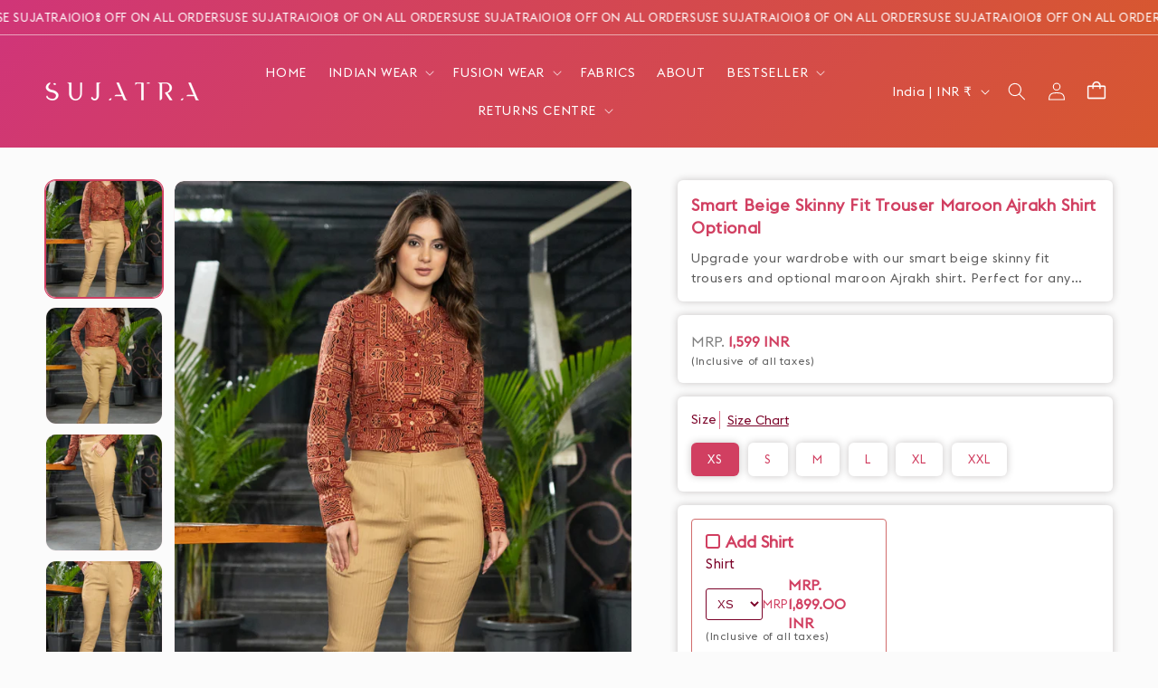

--- FILE ---
content_type: text/html; charset=utf-8
request_url: https://www.sujatra.com/products/smart-beige-skinny-fit-trouser-maroon-ajrakh-shirt-optional
body_size: 50118
content:
<!doctype html>
<html class="js" lang="en">
  <head>






<link rel="preload" as="image" href="//www.sujatra.com/cdn/shop/files/DSC00840copy_800x.jpg?v=1696403226">






<link rel="preconnect" href="//fonts.shopifycdn.com/" crossorigin>
<link rel="preconnect" href="//cdn.shopify.com/" crossorigin>
<link rel="preconnect" href="//v.shopify.com/" crossorigin>
<link rel="dns-prefetch" href="//www.sujatra.com" crossorigin>
<link rel="dns-prefetch" href="//sujatra-sarees.myshopify.com" crossorigin>
<link rel="dns-prefetch" href="//cdn.shopify.com" crossorigin>
<link rel="dns-prefetch" href="//v.shopify.com" crossorigin>
<link rel="dns-prefetch" href="//fonts.shopifycdn.com" crossorigin>

<script type="text/javascript"> const observer = new MutationObserver(e => {
  e.forEach(({ addedNodes: e }) => {
    e.forEach(e => {
      if (1 === e.nodeType && "SCRIPT" === e.tagName) {
        // Disable modifications to SCRIPT elements
        // if (e.innerHTML.includes("asyncLoad")) {
        //   e.innerHTML = e.innerHTML.replace("if(window.attachEvent)", "document.addEventListener('asyncLazyLoad',function(event){asyncLoad();});if(window.attachEvent)").replaceAll(", asyncLoad", ", function(){}");
        // }
        // if (e.innerHTML.includes("PreviewBarInjector")) {
        //   e.innerHTML = e.innerHTML.replace("DOMContentLoaded", "asyncLazyLoad");
        // }
      }
      // Keep other modifications for non-script elements
      // if (e.className == 'analytics') {
      //   e.type = 'text/lazyload';
      // }
      // if (e.src.includes("assets/storefront/features") || e.src.includes("assets/shopify_pay") || e.src.includes("connect.facebook.net")) {
      //   e.setAttribute("data-src", e.src);
      //   e.removeAttribute("src");
      // }
    });
  });
});

observer.observe(document.documentElement, { childList: true, subtree: true });
</script>
<!-- <script type="text/javascript"> const observer = new MutationObserver(e => { e.forEach(({ addedNodes: e }) => { e.forEach(e => { 1 === e.nodeType && "SCRIPT" === e.tagName && (e.innerHTML.includes("asyncLoad") && (e.innerHTML = e.innerHTML.replace("if(window.attachEvent)", "document.addEventListener('asyncLazyLoad',function(event){asyncLoad();});if(window.attachEvent)").replaceAll(", asyncLoad", ", function(){}")), e.innerHTML.includes("PreviewBarInjector") && (e.innerHTML = e.innerHTML.replace("DOMContentLoaded", "asyncLazyLoad")), (e.className == 'analytics') && (e.type = 'text/lazyload'),(e.src.includes("assets/storefront/features")||e.src.includes("assets/shopify_pay")||e.src.includes("connect.facebook.net"))&&(e.setAttribute("data-src", e.src), e.removeAttribute("src")))})})});observer.observe(document.documentElement,{childList:!0,subtree:!0})</script>  -->
<!-- <link rel="preload" href="https://cdn.shopify.com/s/files/1/0387/0359/5652/files/main.js?v=1692871732" as="script"> -->
<script src="//cdn.shopify.com/s/files/1/0387/0359/5652/files/main.js?v=1692871732" type="text/javascript"></script>  
<script src="//cdn.shopify.com/s/files/1/0387/0359/5652/files/site.js?v=1692867711" type="text/javascript"></script>


    <meta charset="utf-8">
    <meta http-equiv="X-UA-Compatible" content="IE=edge">
    <meta name="viewport" content="width=device-width,initial-scale=1">
    <meta name="theme-color" content="">
    <link rel="canonical" href="https://www.sujatra.com/products/smart-beige-skinny-fit-trouser-maroon-ajrakh-shirt-optional"><link rel="preconnect" href="https://fonts.shopifycdn.com" crossorigin><title>
      Smart Beige Skinny Fit Trouser Maroon Ajrakh Shirt Optional
 &ndash; Sujatra</title>

    
      <meta name="description" content="Material Cotton Lycra Size Chart in Inches ( Garment Size) Product Pant Only with Shirt Optional Delivered in 7-10 DaysNo Question Asked Return &amp;amp; Exchange within 3 Days of deliveryCOD Available">
    

    

<meta property="og:site_name" content="Sujatra">
<meta property="og:url" content="https://www.sujatra.com/products/smart-beige-skinny-fit-trouser-maroon-ajrakh-shirt-optional">
<meta property="og:title" content="Smart Beige Skinny Fit Trouser Maroon Ajrakh Shirt Optional">
<meta property="og:type" content="product">
<meta property="og:description" content="Material Cotton Lycra Size Chart in Inches ( Garment Size) Product Pant Only with Shirt Optional Delivered in 7-10 DaysNo Question Asked Return &amp;amp; Exchange within 3 Days of deliveryCOD Available"><meta property="og:image" content="http://www.sujatra.com/cdn/shop/files/DSC00840copy.jpg?v=1696403226">
  <meta property="og:image:secure_url" content="https://www.sujatra.com/cdn/shop/files/DSC00840copy.jpg?v=1696403226">
  <meta property="og:image:width" content="1360">
  <meta property="og:image:height" content="2040"><meta property="og:price:amount" content="1,599.00">
  <meta property="og:price:currency" content="INR"><meta name="twitter:card" content="summary_large_image">
<meta name="twitter:title" content="Smart Beige Skinny Fit Trouser Maroon Ajrakh Shirt Optional">
<meta name="twitter:description" content="Material Cotton Lycra Size Chart in Inches ( Garment Size) Product Pant Only with Shirt Optional Delivered in 7-10 DaysNo Question Asked Return &amp;amp; Exchange within 3 Days of deliveryCOD Available">


    <script src="//www.sujatra.com/cdn/shop/t/32/assets/constants.js?v=132983761750457495441768828240" defer="defer"></script>
    <script src="//www.sujatra.com/cdn/shop/t/32/assets/pubsub.js?v=25310214064522200911768828240" defer="defer"></script>
    <script src="//www.sujatra.com/cdn/shop/t/32/assets/global.js?v=169198765927408611241768828240" defer="defer"></script>
    <script src="//www.sujatra.com/cdn/shop/t/32/assets/details-disclosure.js?v=144350852041546147581768828240" defer="defer"></script>
    <script src="//www.sujatra.com/cdn/shop/t/32/assets/details-modal.js?v=25581673532751508451768828240" defer="defer"></script>
    <script src="//www.sujatra.com/cdn/shop/t/32/assets/search-form.js?v=133129549252120666541768828240" defer="defer"></script>
        <script src="//www.sujatra.com/cdn/shop/t/32/assets/custom.js?v=111603181540343972631768828240" defer="defer"></script><script>window.performance && window.performance.mark && window.performance.mark('shopify.content_for_header.start');</script><meta name="google-site-verification" content="zMlYO7wiyCd-H0SXdBlM0NffoHasKtRRHDCTb83s7Nw">
<meta name="google-site-verification" content="Qjl7x7TYzCRQLuZVLUWhm64OS_j9wkbPpHUFEEJZkkU">
<meta name="facebook-domain-verification" content="chvva63y3jxxzvzvkaoh6h0h7yb41p">
<meta name="facebook-domain-verification" content="e1rav7ez8knwxw9ojkokk8nqiom1fb">
<meta id="shopify-digital-wallet" name="shopify-digital-wallet" content="/8793716/digital_wallets/dialog">
<link rel="alternate" type="application/json+oembed" href="https://www.sujatra.com/products/smart-beige-skinny-fit-trouser-maroon-ajrakh-shirt-optional.oembed">
<script async="async" src="/checkouts/internal/preloads.js?locale=en-IN"></script>
<script id="shopify-features" type="application/json">{"accessToken":"c83b13567b445a5dfb5e85e2891c87ca","betas":["rich-media-storefront-analytics"],"domain":"www.sujatra.com","predictiveSearch":true,"shopId":8793716,"locale":"en"}</script>
<script>var Shopify = Shopify || {};
Shopify.shop = "sujatra-sarees.myshopify.com";
Shopify.locale = "en";
Shopify.currency = {"active":"INR","rate":"1.0"};
Shopify.country = "IN";
Shopify.theme = {"name":"11:11 x Sujatra - Bed's Playground Updated","id":132458545249,"schema_name":"Dawn","schema_version":"15.4.0","theme_store_id":887,"role":"main"};
Shopify.theme.handle = "null";
Shopify.theme.style = {"id":null,"handle":null};
Shopify.cdnHost = "www.sujatra.com/cdn";
Shopify.routes = Shopify.routes || {};
Shopify.routes.root = "/";</script>
<script type="module">!function(o){(o.Shopify=o.Shopify||{}).modules=!0}(window);</script>
<script>!function(o){function n(){var o=[];function n(){o.push(Array.prototype.slice.apply(arguments))}return n.q=o,n}var t=o.Shopify=o.Shopify||{};t.loadFeatures=n(),t.autoloadFeatures=n()}(window);</script>
<script id="shop-js-analytics" type="application/json">{"pageType":"product"}</script>
<script defer="defer" async type="module" src="//www.sujatra.com/cdn/shopifycloud/shop-js/modules/v2/client.init-shop-cart-sync_BT-GjEfc.en.esm.js"></script>
<script defer="defer" async type="module" src="//www.sujatra.com/cdn/shopifycloud/shop-js/modules/v2/chunk.common_D58fp_Oc.esm.js"></script>
<script defer="defer" async type="module" src="//www.sujatra.com/cdn/shopifycloud/shop-js/modules/v2/chunk.modal_xMitdFEc.esm.js"></script>
<script type="module">
  await import("//www.sujatra.com/cdn/shopifycloud/shop-js/modules/v2/client.init-shop-cart-sync_BT-GjEfc.en.esm.js");
await import("//www.sujatra.com/cdn/shopifycloud/shop-js/modules/v2/chunk.common_D58fp_Oc.esm.js");
await import("//www.sujatra.com/cdn/shopifycloud/shop-js/modules/v2/chunk.modal_xMitdFEc.esm.js");

  window.Shopify.SignInWithShop?.initShopCartSync?.({"fedCMEnabled":true,"windoidEnabled":true});

</script>
<script>(function() {
  var isLoaded = false;
  function asyncLoad() {
    if (isLoaded) return;
    isLoaded = true;
    var urls = ["https:\/\/trust.conversionbear.com\/script?app=trust_badge\u0026shop=sujatra-sarees.myshopify.com","https:\/\/logisy.s3.amazonaws.com\/logisy-theme.js?shop=sujatra-sarees.myshopify.com","https:\/\/sr-cdn.shiprocket.in\/sr-promise\/static\/uc.js?channel_id=4\u0026sr_company_id=5507461\u0026shop=sujatra-sarees.myshopify.com","https:\/\/sr-cdn.shiprocket.in\/sr-promise\/static\/uc.js?channel_id=4\u0026sr_company_id=34895\u0026shop=sujatra-sarees.myshopify.com"];
    for (var i = 0; i < urls.length; i++) {
      var s = document.createElement('script');
      s.type = 'text/javascript';
      s.async = true;
      s.src = urls[i];
      var x = document.getElementsByTagName('script')[0];
      x.parentNode.insertBefore(s, x);
    }
  };
  if(window.attachEvent) {
    window.attachEvent('onload', asyncLoad);
  } else {
    window.addEventListener('load', asyncLoad, false);
  }
})();</script>
<script id="__st">var __st={"a":8793716,"offset":19800,"reqid":"c965fb2b-a066-40fc-8538-61c8960cb230-1769350041","pageurl":"www.sujatra.com\/products\/smart-beige-skinny-fit-trouser-maroon-ajrakh-shirt-optional","u":"16f243f863ca","p":"product","rtyp":"product","rid":7034888355937};</script>
<script>window.ShopifyPaypalV4VisibilityTracking = true;</script>
<script id="captcha-bootstrap">!function(){'use strict';const t='contact',e='account',n='new_comment',o=[[t,t],['blogs',n],['comments',n],[t,'customer']],c=[[e,'customer_login'],[e,'guest_login'],[e,'recover_customer_password'],[e,'create_customer']],r=t=>t.map((([t,e])=>`form[action*='/${t}']:not([data-nocaptcha='true']) input[name='form_type'][value='${e}']`)).join(','),a=t=>()=>t?[...document.querySelectorAll(t)].map((t=>t.form)):[];function s(){const t=[...o],e=r(t);return a(e)}const i='password',u='form_key',d=['recaptcha-v3-token','g-recaptcha-response','h-captcha-response',i],f=()=>{try{return window.sessionStorage}catch{return}},m='__shopify_v',_=t=>t.elements[u];function p(t,e,n=!1){try{const o=window.sessionStorage,c=JSON.parse(o.getItem(e)),{data:r}=function(t){const{data:e,action:n}=t;return t[m]||n?{data:e,action:n}:{data:t,action:n}}(c);for(const[e,n]of Object.entries(r))t.elements[e]&&(t.elements[e].value=n);n&&o.removeItem(e)}catch(o){console.error('form repopulation failed',{error:o})}}const l='form_type',E='cptcha';function T(t){t.dataset[E]=!0}const w=window,h=w.document,L='Shopify',v='ce_forms',y='captcha';let A=!1;((t,e)=>{const n=(g='f06e6c50-85a8-45c8-87d0-21a2b65856fe',I='https://cdn.shopify.com/shopifycloud/storefront-forms-hcaptcha/ce_storefront_forms_captcha_hcaptcha.v1.5.2.iife.js',D={infoText:'Protected by hCaptcha',privacyText:'Privacy',termsText:'Terms'},(t,e,n)=>{const o=w[L][v],c=o.bindForm;if(c)return c(t,g,e,D).then(n);var r;o.q.push([[t,g,e,D],n]),r=I,A||(h.body.append(Object.assign(h.createElement('script'),{id:'captcha-provider',async:!0,src:r})),A=!0)});var g,I,D;w[L]=w[L]||{},w[L][v]=w[L][v]||{},w[L][v].q=[],w[L][y]=w[L][y]||{},w[L][y].protect=function(t,e){n(t,void 0,e),T(t)},Object.freeze(w[L][y]),function(t,e,n,w,h,L){const[v,y,A,g]=function(t,e,n){const i=e?o:[],u=t?c:[],d=[...i,...u],f=r(d),m=r(i),_=r(d.filter((([t,e])=>n.includes(e))));return[a(f),a(m),a(_),s()]}(w,h,L),I=t=>{const e=t.target;return e instanceof HTMLFormElement?e:e&&e.form},D=t=>v().includes(t);t.addEventListener('submit',(t=>{const e=I(t);if(!e)return;const n=D(e)&&!e.dataset.hcaptchaBound&&!e.dataset.recaptchaBound,o=_(e),c=g().includes(e)&&(!o||!o.value);(n||c)&&t.preventDefault(),c&&!n&&(function(t){try{if(!f())return;!function(t){const e=f();if(!e)return;const n=_(t);if(!n)return;const o=n.value;o&&e.removeItem(o)}(t);const e=Array.from(Array(32),(()=>Math.random().toString(36)[2])).join('');!function(t,e){_(t)||t.append(Object.assign(document.createElement('input'),{type:'hidden',name:u})),t.elements[u].value=e}(t,e),function(t,e){const n=f();if(!n)return;const o=[...t.querySelectorAll(`input[type='${i}']`)].map((({name:t})=>t)),c=[...d,...o],r={};for(const[a,s]of new FormData(t).entries())c.includes(a)||(r[a]=s);n.setItem(e,JSON.stringify({[m]:1,action:t.action,data:r}))}(t,e)}catch(e){console.error('failed to persist form',e)}}(e),e.submit())}));const S=(t,e)=>{t&&!t.dataset[E]&&(n(t,e.some((e=>e===t))),T(t))};for(const o of['focusin','change'])t.addEventListener(o,(t=>{const e=I(t);D(e)&&S(e,y())}));const B=e.get('form_key'),M=e.get(l),P=B&&M;t.addEventListener('DOMContentLoaded',(()=>{const t=y();if(P)for(const e of t)e.elements[l].value===M&&p(e,B);[...new Set([...A(),...v().filter((t=>'true'===t.dataset.shopifyCaptcha))])].forEach((e=>S(e,t)))}))}(h,new URLSearchParams(w.location.search),n,t,e,['guest_login'])})(!1,!0)}();</script>
<script integrity="sha256-4kQ18oKyAcykRKYeNunJcIwy7WH5gtpwJnB7kiuLZ1E=" data-source-attribution="shopify.loadfeatures" defer="defer" src="//www.sujatra.com/cdn/shopifycloud/storefront/assets/storefront/load_feature-a0a9edcb.js" crossorigin="anonymous"></script>
<script data-source-attribution="shopify.dynamic_checkout.dynamic.init">var Shopify=Shopify||{};Shopify.PaymentButton=Shopify.PaymentButton||{isStorefrontPortableWallets:!0,init:function(){window.Shopify.PaymentButton.init=function(){};var t=document.createElement("script");t.src="https://www.sujatra.com/cdn/shopifycloud/portable-wallets/latest/portable-wallets.en.js",t.type="module",document.head.appendChild(t)}};
</script>
<script data-source-attribution="shopify.dynamic_checkout.buyer_consent">
  function portableWalletsHideBuyerConsent(e){var t=document.getElementById("shopify-buyer-consent"),n=document.getElementById("shopify-subscription-policy-button");t&&n&&(t.classList.add("hidden"),t.setAttribute("aria-hidden","true"),n.removeEventListener("click",e))}function portableWalletsShowBuyerConsent(e){var t=document.getElementById("shopify-buyer-consent"),n=document.getElementById("shopify-subscription-policy-button");t&&n&&(t.classList.remove("hidden"),t.removeAttribute("aria-hidden"),n.addEventListener("click",e))}window.Shopify?.PaymentButton&&(window.Shopify.PaymentButton.hideBuyerConsent=portableWalletsHideBuyerConsent,window.Shopify.PaymentButton.showBuyerConsent=portableWalletsShowBuyerConsent);
</script>
<script data-source-attribution="shopify.dynamic_checkout.cart.bootstrap">document.addEventListener("DOMContentLoaded",(function(){function t(){return document.querySelector("shopify-accelerated-checkout-cart, shopify-accelerated-checkout")}if(t())Shopify.PaymentButton.init();else{new MutationObserver((function(e,n){t()&&(Shopify.PaymentButton.init(),n.disconnect())})).observe(document.body,{childList:!0,subtree:!0})}}));
</script>
<script id='scb4127' type='text/javascript' async='' src='https://www.sujatra.com/cdn/shopifycloud/privacy-banner/storefront-banner.js'></script><script id="sections-script" data-sections="header" defer="defer" src="//www.sujatra.com/cdn/shop/t/32/compiled_assets/scripts.js?v=21061"></script>
<script>window.performance && window.performance.mark && window.performance.mark('shopify.content_for_header.end');</script>


    <style data-shopify>
      @font-face {
  font-family: Poppins;
  font-weight: 400;
  font-style: normal;
  font-display: swap;
  src: url("//www.sujatra.com/cdn/fonts/poppins/poppins_n4.0ba78fa5af9b0e1a374041b3ceaadf0a43b41362.woff2") format("woff2"),
       url("//www.sujatra.com/cdn/fonts/poppins/poppins_n4.214741a72ff2596839fc9760ee7a770386cf16ca.woff") format("woff");
}

      @font-face {
  font-family: Poppins;
  font-weight: 700;
  font-style: normal;
  font-display: swap;
  src: url("//www.sujatra.com/cdn/fonts/poppins/poppins_n7.56758dcf284489feb014a026f3727f2f20a54626.woff2") format("woff2"),
       url("//www.sujatra.com/cdn/fonts/poppins/poppins_n7.f34f55d9b3d3205d2cd6f64955ff4b36f0cfd8da.woff") format("woff");
}

      @font-face {
  font-family: Poppins;
  font-weight: 400;
  font-style: italic;
  font-display: swap;
  src: url("//www.sujatra.com/cdn/fonts/poppins/poppins_i4.846ad1e22474f856bd6b81ba4585a60799a9f5d2.woff2") format("woff2"),
       url("//www.sujatra.com/cdn/fonts/poppins/poppins_i4.56b43284e8b52fc64c1fd271f289a39e8477e9ec.woff") format("woff");
}

      @font-face {
  font-family: Poppins;
  font-weight: 700;
  font-style: italic;
  font-display: swap;
  src: url("//www.sujatra.com/cdn/fonts/poppins/poppins_i7.42fd71da11e9d101e1e6c7932199f925f9eea42d.woff2") format("woff2"),
       url("//www.sujatra.com/cdn/fonts/poppins/poppins_i7.ec8499dbd7616004e21155106d13837fff4cf556.woff") format("woff");
}

      @font-face {
  font-family: Poppins;
  font-weight: 600;
  font-style: normal;
  font-display: swap;
  src: url("//www.sujatra.com/cdn/fonts/poppins/poppins_n6.aa29d4918bc243723d56b59572e18228ed0786f6.woff2") format("woff2"),
       url("//www.sujatra.com/cdn/fonts/poppins/poppins_n6.5f815d845fe073750885d5b7e619ee00e8111208.woff") format("woff");
}


      
        :root,
        .color-scheme-1 {
          --color-background: 255,255,255;
        
          --gradient-background: #ffffff;
        

        

        --color-foreground: 18,18,18;
        --color-background-contrast: 191,191,191;
        --color-shadow: 18,18,18;
        --color-button: 18,18,18;
        --color-button-text: 255,255,255;
        --color-secondary-button: 255,255,255;
        --color-secondary-button-text: 18,18,18;
        --color-link: 18,18,18;
        --color-badge-foreground: 18,18,18;
        --color-badge-background: 255,255,255;
        --color-badge-border: 18,18,18;
        --payment-terms-background-color: rgb(255 255 255);
      }
      
        
        .color-scheme-2 {
          --color-background: 243,243,243;
        
          --gradient-background: #f3f3f3;
        

        

        --color-foreground: 18,18,18;
        --color-background-contrast: 179,179,179;
        --color-shadow: 18,18,18;
        --color-button: 18,18,18;
        --color-button-text: 243,243,243;
        --color-secondary-button: 243,243,243;
        --color-secondary-button-text: 18,18,18;
        --color-link: 18,18,18;
        --color-badge-foreground: 18,18,18;
        --color-badge-background: 243,243,243;
        --color-badge-border: 18,18,18;
        --payment-terms-background-color: rgb(243 243 243);
      }
      
        
        .color-scheme-3 {
          --color-background: 36,40,51;
        
          --gradient-background: #242833;
        

        

        --color-foreground: 255,255,255;
        --color-background-contrast: 47,52,66;
        --color-shadow: 18,18,18;
        --color-button: 255,255,255;
        --color-button-text: 0,0,0;
        --color-secondary-button: 36,40,51;
        --color-secondary-button-text: 255,255,255;
        --color-link: 255,255,255;
        --color-badge-foreground: 255,255,255;
        --color-badge-background: 36,40,51;
        --color-badge-border: 255,255,255;
        --payment-terms-background-color: rgb(36 40 51);
      }
      
        
        .color-scheme-4 {
          --color-background: 18,18,18;
        
          --gradient-background: #121212;
        

        

        --color-foreground: 255,251,244;
        --color-background-contrast: 146,146,146;
        --color-shadow: 18,18,18;
        --color-button: 255,251,244;
        --color-button-text: 18,18,18;
        --color-secondary-button: 18,18,18;
        --color-secondary-button-text: 255,251,244;
        --color-link: 255,251,244;
        --color-badge-foreground: 255,251,244;
        --color-badge-background: 18,18,18;
        --color-badge-border: 255,251,244;
        --payment-terms-background-color: rgb(18 18 18);
      }
      
        
        .color-scheme-5 {
          --color-background: 51,79,180;
        
          --gradient-background: #334fb4;
        

        

        --color-foreground: 255,255,255;
        --color-background-contrast: 23,35,81;
        --color-shadow: 18,18,18;
        --color-button: 255,255,255;
        --color-button-text: 51,79,180;
        --color-secondary-button: 51,79,180;
        --color-secondary-button-text: 255,255,255;
        --color-link: 255,255,255;
        --color-badge-foreground: 255,255,255;
        --color-badge-background: 51,79,180;
        --color-badge-border: 255,255,255;
        --payment-terms-background-color: rgb(51 79 180);
      }
      
        
        .color-scheme-20a27902-5227-4200-ac1d-7cc9b14d0db7 {
          --color-background: 255,255,255;
        
          --gradient-background: #ffffff;
        

        

        --color-foreground: 18,18,18;
        --color-background-contrast: 191,191,191;
        --color-shadow: 18,18,18;
        --color-button: 18,18,18;
        --color-button-text: 255,255,255;
        --color-secondary-button: 255,255,255;
        --color-secondary-button-text: 18,18,18;
        --color-link: 18,18,18;
        --color-badge-foreground: 18,18,18;
        --color-badge-background: 255,255,255;
        --color-badge-border: 18,18,18;
        --payment-terms-background-color: rgb(255 255 255);
      }
      
        
        .color-scheme-9693ccd1-70ab-447f-86bd-0a3bee2fe26d {
          --color-background: 144,3,48;
        
          --gradient-background: #900330;
        

        

        --color-foreground: 255,242,219;
        --color-background-contrast: 169,4,56;
        --color-shadow: 255,242,219;
        --color-button: 255,242,219;
        --color-button-text: 144,3,48;
        --color-secondary-button: 144,3,48;
        --color-secondary-button-text: 255,242,219;
        --color-link: 255,242,219;
        --color-badge-foreground: 255,242,219;
        --color-badge-background: 144,3,48;
        --color-badge-border: 255,242,219;
        --payment-terms-background-color: rgb(144 3 48);
      }
      
        
        .color-scheme-6f1a3114-eba5-4840-8097-76d9fdeb2ba7 {
          --color-background: 0,0,0;
        
          --gradient-background: rgba(0,0,0,0);
        

        

        --color-foreground: 255,255,255;
        --color-background-contrast: 128,128,128;
        --color-shadow: 255,255,255;
        --color-button: 255,255,255;
        --color-button-text: 18,18,18;
        --color-secondary-button: 0,0,0;
        --color-secondary-button-text: 255,255,255;
        --color-link: 255,255,255;
        --color-badge-foreground: 255,255,255;
        --color-badge-background: 0,0,0;
        --color-badge-border: 255,255,255;
        --payment-terms-background-color: rgb(0 0 0);
      }
      
        
        .color-scheme-c2769849-630a-4315-85ea-585f17971533 {
          --color-background: 251,251,251;
        
          --gradient-background: #fbfbfb;
        

        

        --color-foreground: 209,63,97;
        --color-background-contrast: 187,187,187;
        --color-shadow: 209,63,97;
        --color-button: 209,63,97;
        --color-button-text: 255,251,244;
        --color-secondary-button: 251,251,251;
        --color-secondary-button-text: 209,63,97;
        --color-link: 209,63,97;
        --color-badge-foreground: 209,63,97;
        --color-badge-background: 251,251,251;
        --color-badge-border: 209,63,97;
        --payment-terms-background-color: rgb(251 251 251);
      }
      

      body, .color-scheme-1, .color-scheme-2, .color-scheme-3, .color-scheme-4, .color-scheme-5, .color-scheme-20a27902-5227-4200-ac1d-7cc9b14d0db7, .color-scheme-9693ccd1-70ab-447f-86bd-0a3bee2fe26d, .color-scheme-6f1a3114-eba5-4840-8097-76d9fdeb2ba7, .color-scheme-c2769849-630a-4315-85ea-585f17971533 {
        color: rgba(var(--color-foreground), 0.75);
        background-color: rgb(var(--color-background));
      }

      :root {
        --font-body-family: Poppins, sans-serif;
        --font-body-style: normal;
        --font-body-weight: 400;
        --font-body-weight-bold: 700;

        --font-heading-family: Poppins, sans-serif;
        --font-heading-style: normal;
        --font-heading-weight: 600;

        --font-body-scale: 1.0;
        --font-heading-scale: 1.0;

        --media-padding: px;
        --media-border-opacity: 0.05;
        --media-border-width: 1px;
        --media-radius: 12px;
        --media-shadow-opacity: 0.0;
        --media-shadow-horizontal-offset: 0px;
        --media-shadow-vertical-offset: 4px;
        --media-shadow-blur-radius: 5px;
        --media-shadow-visible: 0;

        --page-width: 160rem;
        --page-width-margin: 0rem;

        --product-card-image-padding: 0.0rem;
        --product-card-corner-radius: 0.0rem;
        --product-card-text-alignment: left;
        --product-card-border-width: 0.0rem;
        --product-card-border-opacity: 0.1;
        --product-card-shadow-opacity: 0.0;
        --product-card-shadow-visible: 0;
        --product-card-shadow-horizontal-offset: 0.0rem;
        --product-card-shadow-vertical-offset: 0.4rem;
        --product-card-shadow-blur-radius: 0.5rem;

        --collection-card-image-padding: 0.0rem;
        --collection-card-corner-radius: 0.0rem;
        --collection-card-text-alignment: left;
        --collection-card-border-width: 0.0rem;
        --collection-card-border-opacity: 0.1;
        --collection-card-shadow-opacity: 0.0;
        --collection-card-shadow-visible: 0;
        --collection-card-shadow-horizontal-offset: 0.0rem;
        --collection-card-shadow-vertical-offset: 0.4rem;
        --collection-card-shadow-blur-radius: 0.5rem;

        --blog-card-image-padding: 0.0rem;
        --blog-card-corner-radius: 0.0rem;
        --blog-card-text-alignment: left;
        --blog-card-border-width: 0.0rem;
        --blog-card-border-opacity: 0.1;
        --blog-card-shadow-opacity: 0.0;
        --blog-card-shadow-visible: 0;
        --blog-card-shadow-horizontal-offset: 0.0rem;
        --blog-card-shadow-vertical-offset: 0.4rem;
        --blog-card-shadow-blur-radius: 0.5rem;

        --badge-corner-radius: 4.0rem;

        --popup-border-width: 1px;
        --popup-border-opacity: 0.1;
        --popup-corner-radius: 0px;
        --popup-shadow-opacity: 0.05;
        --popup-shadow-horizontal-offset: 0px;
        --popup-shadow-vertical-offset: 4px;
        --popup-shadow-blur-radius: 5px;

        --drawer-border-width: 1px;
        --drawer-border-opacity: 0.1;
        --drawer-shadow-opacity: 0.0;
        --drawer-shadow-horizontal-offset: 0px;
        --drawer-shadow-vertical-offset: 4px;
        --drawer-shadow-blur-radius: 5px;

        --spacing-sections-desktop: 0px;
        --spacing-sections-mobile: 0px;

        --grid-desktop-vertical-spacing: 16px;
        --grid-desktop-horizontal-spacing: 16px;
        --grid-mobile-vertical-spacing: 8px;
        --grid-mobile-horizontal-spacing: 8px;

        --text-boxes-border-opacity: 0.1;
        --text-boxes-border-width: 0px;
        --text-boxes-radius: 0px;
        --text-boxes-shadow-opacity: 0.0;
        --text-boxes-shadow-visible: 0;
        --text-boxes-shadow-horizontal-offset: 0px;
        --text-boxes-shadow-vertical-offset: 4px;
        --text-boxes-shadow-blur-radius: 5px;

        --buttons-radius: 8px;
        --buttons-radius-outset: 9px;
        --buttons-border-width: 1px;
        --buttons-border-opacity: 1.0;
        --buttons-shadow-opacity: 0.0;
        --buttons-shadow-visible: 0;
        --buttons-shadow-horizontal-offset: 0px;
        --buttons-shadow-vertical-offset: 4px;
        --buttons-shadow-blur-radius: 5px;
        --buttons-border-offset: 0.3px;

        --inputs-radius: 8px;
        --inputs-border-width: 1px;
        --inputs-border-opacity: 0.55;
        --inputs-shadow-opacity: 0.0;
        --inputs-shadow-horizontal-offset: 0px;
        --inputs-margin-offset: 0px;
        --inputs-shadow-vertical-offset: 4px;
        --inputs-shadow-blur-radius: 5px;
        --inputs-radius-outset: 9px;

        --variant-pills-radius: 6px;
        --variant-pills-border-width: 0px;
        --variant-pills-border-opacity: 0.55;
        --variant-pills-shadow-opacity: 0.0;
        --variant-pills-shadow-horizontal-offset: 0px;
        --variant-pills-shadow-vertical-offset: 0px;
        --variant-pills-shadow-blur-radius: 5px;
      }

      *,
      *::before,
      *::after {
        box-sizing: inherit;
      }

      html {
        box-sizing: border-box;
        font-size: calc(var(--font-body-scale) * 62.5%);
        height: 100%;
      }

      body {
        display: grid;
        grid-template-rows: auto auto 1fr auto;
        grid-template-columns: 100%;
        min-height: 100%;
        margin: 0;
        font-size: 1.5rem;
        letter-spacing: 0.06rem;
        line-height: calc(1 + 0.8 / var(--font-body-scale));
        font-family: var(--font-body-family);
        font-style: var(--font-body-style);
        font-weight: var(--font-body-weight);
      }

      @media screen and (min-width: 750px) {
        body {
          font-size: 1.6rem;
        }
      }
    </style>

    <link href="//www.sujatra.com/cdn/shop/t/32/assets/base.css?v=115080664333940315921768828240" rel="stylesheet" type="text/css" media="all" />
    <link href="//www.sujatra.com/cdn/shop/t/32/assets/custom.css?v=23876588711233568081769189106" rel="stylesheet" type="text/css" media="all" />

    <link rel="stylesheet" href="//www.sujatra.com/cdn/shop/t/32/assets/component-cart-items.css?v=129676515983243351071768828240" media="print" onload="this.media='all'">


<link
  rel="stylesheet"
  href="https://fonts.cdnfonts.com/css/euclid-flex"
  media="print"
  onload="this.media='all'"><link href="//www.sujatra.com/cdn/shop/t/32/assets/component-cart-drawer.css?v=19853255856720304791768828240" rel="stylesheet" type="text/css" media="all" />
      <link href="//www.sujatra.com/cdn/shop/t/32/assets/component-cart.css?v=164708765130180853531768828240" rel="stylesheet" type="text/css" media="all" />
      <link href="//www.sujatra.com/cdn/shop/t/32/assets/component-totals.css?v=15906652033866631521768828240" rel="stylesheet" type="text/css" media="all" />
      <link href="//www.sujatra.com/cdn/shop/t/32/assets/component-price.css?v=47596247576480123001768828240" rel="stylesheet" type="text/css" media="all" />
      <link href="//www.sujatra.com/cdn/shop/t/32/assets/component-discounts.css?v=152760482443307489271768828240" rel="stylesheet" type="text/css" media="all" />

      <link rel="preload" as="font" href="//www.sujatra.com/cdn/fonts/poppins/poppins_n4.0ba78fa5af9b0e1a374041b3ceaadf0a43b41362.woff2" type="font/woff2" crossorigin>
      

      <link rel="preload" as="font" href="//www.sujatra.com/cdn/fonts/poppins/poppins_n6.aa29d4918bc243723d56b59572e18228ed0786f6.woff2" type="font/woff2" crossorigin>
      
<link href="//www.sujatra.com/cdn/shop/t/32/assets/component-localization-form.css?v=170315343355214948141768828240" rel="stylesheet" type="text/css" media="all" />
      <script src="//www.sujatra.com/cdn/shop/t/32/assets/localization-form.js?v=144176611646395275351768828240" defer="defer"></script><link
        rel="stylesheet"
        href="//www.sujatra.com/cdn/shop/t/32/assets/component-predictive-search.css?v=118923337488134913561768828240"
        media="print"
        onload="this.media='all'"
      ><script>
      if (Shopify.designMode) {
        document.documentElement.classList.add('shopify-design-mode');
      }
    </script>

<link rel="preload" as="style" href="https://cdn.jsdelivr.net/npm/slick-carousel@1.8.1/slick/slick.css" onload="this.rel='stylesheet'">
<script src="https://ajax.googleapis.com/ajax/libs/jquery/3.7.1/jquery.min.js"></script>
<script type="text/javascript" src="//cdn.jsdelivr.net/npm/slick-carousel@1.8.1/slick/slick.min.js"></script>
  <link href="https://monorail-edge.shopifysvc.com" rel="dns-prefetch">
<script>(function(){if ("sendBeacon" in navigator && "performance" in window) {try {var session_token_from_headers = performance.getEntriesByType('navigation')[0].serverTiming.find(x => x.name == '_s').description;} catch {var session_token_from_headers = undefined;}var session_cookie_matches = document.cookie.match(/_shopify_s=([^;]*)/);var session_token_from_cookie = session_cookie_matches && session_cookie_matches.length === 2 ? session_cookie_matches[1] : "";var session_token = session_token_from_headers || session_token_from_cookie || "";function handle_abandonment_event(e) {var entries = performance.getEntries().filter(function(entry) {return /monorail-edge.shopifysvc.com/.test(entry.name);});if (!window.abandonment_tracked && entries.length === 0) {window.abandonment_tracked = true;var currentMs = Date.now();var navigation_start = performance.timing.navigationStart;var payload = {shop_id: 8793716,url: window.location.href,navigation_start,duration: currentMs - navigation_start,session_token,page_type: "product"};window.navigator.sendBeacon("https://monorail-edge.shopifysvc.com/v1/produce", JSON.stringify({schema_id: "online_store_buyer_site_abandonment/1.1",payload: payload,metadata: {event_created_at_ms: currentMs,event_sent_at_ms: currentMs}}));}}window.addEventListener('pagehide', handle_abandonment_event);}}());</script>
<script id="web-pixels-manager-setup">(function e(e,d,r,n,o){if(void 0===o&&(o={}),!Boolean(null===(a=null===(i=window.Shopify)||void 0===i?void 0:i.analytics)||void 0===a?void 0:a.replayQueue)){var i,a;window.Shopify=window.Shopify||{};var t=window.Shopify;t.analytics=t.analytics||{};var s=t.analytics;s.replayQueue=[],s.publish=function(e,d,r){return s.replayQueue.push([e,d,r]),!0};try{self.performance.mark("wpm:start")}catch(e){}var l=function(){var e={modern:/Edge?\/(1{2}[4-9]|1[2-9]\d|[2-9]\d{2}|\d{4,})\.\d+(\.\d+|)|Firefox\/(1{2}[4-9]|1[2-9]\d|[2-9]\d{2}|\d{4,})\.\d+(\.\d+|)|Chrom(ium|e)\/(9{2}|\d{3,})\.\d+(\.\d+|)|(Maci|X1{2}).+ Version\/(15\.\d+|(1[6-9]|[2-9]\d|\d{3,})\.\d+)([,.]\d+|)( \(\w+\)|)( Mobile\/\w+|) Safari\/|Chrome.+OPR\/(9{2}|\d{3,})\.\d+\.\d+|(CPU[ +]OS|iPhone[ +]OS|CPU[ +]iPhone|CPU IPhone OS|CPU iPad OS)[ +]+(15[._]\d+|(1[6-9]|[2-9]\d|\d{3,})[._]\d+)([._]\d+|)|Android:?[ /-](13[3-9]|1[4-9]\d|[2-9]\d{2}|\d{4,})(\.\d+|)(\.\d+|)|Android.+Firefox\/(13[5-9]|1[4-9]\d|[2-9]\d{2}|\d{4,})\.\d+(\.\d+|)|Android.+Chrom(ium|e)\/(13[3-9]|1[4-9]\d|[2-9]\d{2}|\d{4,})\.\d+(\.\d+|)|SamsungBrowser\/([2-9]\d|\d{3,})\.\d+/,legacy:/Edge?\/(1[6-9]|[2-9]\d|\d{3,})\.\d+(\.\d+|)|Firefox\/(5[4-9]|[6-9]\d|\d{3,})\.\d+(\.\d+|)|Chrom(ium|e)\/(5[1-9]|[6-9]\d|\d{3,})\.\d+(\.\d+|)([\d.]+$|.*Safari\/(?![\d.]+ Edge\/[\d.]+$))|(Maci|X1{2}).+ Version\/(10\.\d+|(1[1-9]|[2-9]\d|\d{3,})\.\d+)([,.]\d+|)( \(\w+\)|)( Mobile\/\w+|) Safari\/|Chrome.+OPR\/(3[89]|[4-9]\d|\d{3,})\.\d+\.\d+|(CPU[ +]OS|iPhone[ +]OS|CPU[ +]iPhone|CPU IPhone OS|CPU iPad OS)[ +]+(10[._]\d+|(1[1-9]|[2-9]\d|\d{3,})[._]\d+)([._]\d+|)|Android:?[ /-](13[3-9]|1[4-9]\d|[2-9]\d{2}|\d{4,})(\.\d+|)(\.\d+|)|Mobile Safari.+OPR\/([89]\d|\d{3,})\.\d+\.\d+|Android.+Firefox\/(13[5-9]|1[4-9]\d|[2-9]\d{2}|\d{4,})\.\d+(\.\d+|)|Android.+Chrom(ium|e)\/(13[3-9]|1[4-9]\d|[2-9]\d{2}|\d{4,})\.\d+(\.\d+|)|Android.+(UC? ?Browser|UCWEB|U3)[ /]?(15\.([5-9]|\d{2,})|(1[6-9]|[2-9]\d|\d{3,})\.\d+)\.\d+|SamsungBrowser\/(5\.\d+|([6-9]|\d{2,})\.\d+)|Android.+MQ{2}Browser\/(14(\.(9|\d{2,})|)|(1[5-9]|[2-9]\d|\d{3,})(\.\d+|))(\.\d+|)|K[Aa][Ii]OS\/(3\.\d+|([4-9]|\d{2,})\.\d+)(\.\d+|)/},d=e.modern,r=e.legacy,n=navigator.userAgent;return n.match(d)?"modern":n.match(r)?"legacy":"unknown"}(),u="modern"===l?"modern":"legacy",c=(null!=n?n:{modern:"",legacy:""})[u],f=function(e){return[e.baseUrl,"/wpm","/b",e.hashVersion,"modern"===e.buildTarget?"m":"l",".js"].join("")}({baseUrl:d,hashVersion:r,buildTarget:u}),m=function(e){var d=e.version,r=e.bundleTarget,n=e.surface,o=e.pageUrl,i=e.monorailEndpoint;return{emit:function(e){var a=e.status,t=e.errorMsg,s=(new Date).getTime(),l=JSON.stringify({metadata:{event_sent_at_ms:s},events:[{schema_id:"web_pixels_manager_load/3.1",payload:{version:d,bundle_target:r,page_url:o,status:a,surface:n,error_msg:t},metadata:{event_created_at_ms:s}}]});if(!i)return console&&console.warn&&console.warn("[Web Pixels Manager] No Monorail endpoint provided, skipping logging."),!1;try{return self.navigator.sendBeacon.bind(self.navigator)(i,l)}catch(e){}var u=new XMLHttpRequest;try{return u.open("POST",i,!0),u.setRequestHeader("Content-Type","text/plain"),u.send(l),!0}catch(e){return console&&console.warn&&console.warn("[Web Pixels Manager] Got an unhandled error while logging to Monorail."),!1}}}}({version:r,bundleTarget:l,surface:e.surface,pageUrl:self.location.href,monorailEndpoint:e.monorailEndpoint});try{o.browserTarget=l,function(e){var d=e.src,r=e.async,n=void 0===r||r,o=e.onload,i=e.onerror,a=e.sri,t=e.scriptDataAttributes,s=void 0===t?{}:t,l=document.createElement("script"),u=document.querySelector("head"),c=document.querySelector("body");if(l.async=n,l.src=d,a&&(l.integrity=a,l.crossOrigin="anonymous"),s)for(var f in s)if(Object.prototype.hasOwnProperty.call(s,f))try{l.dataset[f]=s[f]}catch(e){}if(o&&l.addEventListener("load",o),i&&l.addEventListener("error",i),u)u.appendChild(l);else{if(!c)throw new Error("Did not find a head or body element to append the script");c.appendChild(l)}}({src:f,async:!0,onload:function(){if(!function(){var e,d;return Boolean(null===(d=null===(e=window.Shopify)||void 0===e?void 0:e.analytics)||void 0===d?void 0:d.initialized)}()){var d=window.webPixelsManager.init(e)||void 0;if(d){var r=window.Shopify.analytics;r.replayQueue.forEach((function(e){var r=e[0],n=e[1],o=e[2];d.publishCustomEvent(r,n,o)})),r.replayQueue=[],r.publish=d.publishCustomEvent,r.visitor=d.visitor,r.initialized=!0}}},onerror:function(){return m.emit({status:"failed",errorMsg:"".concat(f," has failed to load")})},sri:function(e){var d=/^sha384-[A-Za-z0-9+/=]+$/;return"string"==typeof e&&d.test(e)}(c)?c:"",scriptDataAttributes:o}),m.emit({status:"loading"})}catch(e){m.emit({status:"failed",errorMsg:(null==e?void 0:e.message)||"Unknown error"})}}})({shopId: 8793716,storefrontBaseUrl: "https://www.sujatra.com",extensionsBaseUrl: "https://extensions.shopifycdn.com/cdn/shopifycloud/web-pixels-manager",monorailEndpoint: "https://monorail-edge.shopifysvc.com/unstable/produce_batch",surface: "storefront-renderer",enabledBetaFlags: ["2dca8a86"],webPixelsConfigList: [{"id":"199589985","configuration":"{\"config\":\"{\\\"pixel_id\\\":\\\"G-PWJWDY8SL0\\\",\\\"google_tag_ids\\\":[\\\"G-PWJWDY8SL0\\\",\\\"GT-NGS995Q\\\"],\\\"target_country\\\":\\\"IN\\\",\\\"gtag_events\\\":[{\\\"type\\\":\\\"begin_checkout\\\",\\\"action_label\\\":\\\"G-PWJWDY8SL0\\\"},{\\\"type\\\":\\\"search\\\",\\\"action_label\\\":\\\"G-PWJWDY8SL0\\\"},{\\\"type\\\":\\\"view_item\\\",\\\"action_label\\\":[\\\"G-PWJWDY8SL0\\\",\\\"MC-YYXC0N44Z4\\\"]},{\\\"type\\\":\\\"purchase\\\",\\\"action_label\\\":[\\\"G-PWJWDY8SL0\\\",\\\"MC-YYXC0N44Z4\\\"]},{\\\"type\\\":\\\"page_view\\\",\\\"action_label\\\":[\\\"G-PWJWDY8SL0\\\",\\\"MC-YYXC0N44Z4\\\"]},{\\\"type\\\":\\\"add_payment_info\\\",\\\"action_label\\\":\\\"G-PWJWDY8SL0\\\"},{\\\"type\\\":\\\"add_to_cart\\\",\\\"action_label\\\":\\\"G-PWJWDY8SL0\\\"}],\\\"enable_monitoring_mode\\\":false}\"}","eventPayloadVersion":"v1","runtimeContext":"OPEN","scriptVersion":"b2a88bafab3e21179ed38636efcd8a93","type":"APP","apiClientId":1780363,"privacyPurposes":[],"dataSharingAdjustments":{"protectedCustomerApprovalScopes":["read_customer_address","read_customer_email","read_customer_name","read_customer_personal_data","read_customer_phone"]}},{"id":"87720033","configuration":"{\"pixel_id\":\"254483134885969\",\"pixel_type\":\"facebook_pixel\"}","eventPayloadVersion":"v1","runtimeContext":"OPEN","scriptVersion":"ca16bc87fe92b6042fbaa3acc2fbdaa6","type":"APP","apiClientId":2329312,"privacyPurposes":["ANALYTICS","MARKETING","SALE_OF_DATA"],"dataSharingAdjustments":{"protectedCustomerApprovalScopes":["read_customer_address","read_customer_email","read_customer_name","read_customer_personal_data","read_customer_phone"]}},{"id":"18415713","configuration":"{\"accountID\":\"sujatra-sarees.myshopify.com\"}","eventPayloadVersion":"v1","runtimeContext":"STRICT","scriptVersion":"38afed2d2efdbd19caf2208d571fc103","type":"APP","apiClientId":3128379,"privacyPurposes":["ANALYTICS","MARKETING","SALE_OF_DATA"],"dataSharingAdjustments":{"protectedCustomerApprovalScopes":["read_customer_address","read_customer_email","read_customer_name","read_customer_personal_data","read_customer_phone"]}},{"id":"92536929","eventPayloadVersion":"1","runtimeContext":"LAX","scriptVersion":"1","type":"CUSTOM","privacyPurposes":["ANALYTICS","MARKETING","SALE_OF_DATA"],"name":"Magic Pixel Razorpay"},{"id":"shopify-app-pixel","configuration":"{}","eventPayloadVersion":"v1","runtimeContext":"STRICT","scriptVersion":"0450","apiClientId":"shopify-pixel","type":"APP","privacyPurposes":["ANALYTICS","MARKETING"]},{"id":"shopify-custom-pixel","eventPayloadVersion":"v1","runtimeContext":"LAX","scriptVersion":"0450","apiClientId":"shopify-pixel","type":"CUSTOM","privacyPurposes":["ANALYTICS","MARKETING"]}],isMerchantRequest: false,initData: {"shop":{"name":"Sujatra","paymentSettings":{"currencyCode":"INR"},"myshopifyDomain":"sujatra-sarees.myshopify.com","countryCode":"IN","storefrontUrl":"https:\/\/www.sujatra.com"},"customer":null,"cart":null,"checkout":null,"productVariants":[{"price":{"amount":1599.0,"currencyCode":"INR"},"product":{"title":"Smart Beige Skinny Fit Trouser Maroon Ajrakh Shirt Optional","vendor":"Sujatra","id":"7034888355937","untranslatedTitle":"Smart Beige Skinny Fit Trouser Maroon Ajrakh Shirt Optional","url":"\/products\/smart-beige-skinny-fit-trouser-maroon-ajrakh-shirt-optional","type":"Pant"},"id":"41023612682337","image":{"src":"\/\/www.sujatra.com\/cdn\/shop\/files\/DSC00840copy.jpg?v=1696403226"},"sku":"PTSEP23CO0009XS","title":"XS","untranslatedTitle":"XS"},{"price":{"amount":1599.0,"currencyCode":"INR"},"product":{"title":"Smart Beige Skinny Fit Trouser Maroon Ajrakh Shirt Optional","vendor":"Sujatra","id":"7034888355937","untranslatedTitle":"Smart Beige Skinny Fit Trouser Maroon Ajrakh Shirt Optional","url":"\/products\/smart-beige-skinny-fit-trouser-maroon-ajrakh-shirt-optional","type":"Pant"},"id":"41023612747873","image":{"src":"\/\/www.sujatra.com\/cdn\/shop\/files\/DSC00840copy.jpg?v=1696403226"},"sku":"PTSEP23CO0009S","title":"S","untranslatedTitle":"S"},{"price":{"amount":1599.0,"currencyCode":"INR"},"product":{"title":"Smart Beige Skinny Fit Trouser Maroon Ajrakh Shirt Optional","vendor":"Sujatra","id":"7034888355937","untranslatedTitle":"Smart Beige Skinny Fit Trouser Maroon Ajrakh Shirt Optional","url":"\/products\/smart-beige-skinny-fit-trouser-maroon-ajrakh-shirt-optional","type":"Pant"},"id":"41023612813409","image":{"src":"\/\/www.sujatra.com\/cdn\/shop\/files\/DSC00840copy.jpg?v=1696403226"},"sku":"PTSEP23CO0009M","title":"M","untranslatedTitle":"M"},{"price":{"amount":1599.0,"currencyCode":"INR"},"product":{"title":"Smart Beige Skinny Fit Trouser Maroon Ajrakh Shirt Optional","vendor":"Sujatra","id":"7034888355937","untranslatedTitle":"Smart Beige Skinny Fit Trouser Maroon Ajrakh Shirt Optional","url":"\/products\/smart-beige-skinny-fit-trouser-maroon-ajrakh-shirt-optional","type":"Pant"},"id":"41023612878945","image":{"src":"\/\/www.sujatra.com\/cdn\/shop\/files\/DSC00840copy.jpg?v=1696403226"},"sku":"PTSEP23CO0009L","title":"L","untranslatedTitle":"L"},{"price":{"amount":1599.0,"currencyCode":"INR"},"product":{"title":"Smart Beige Skinny Fit Trouser Maroon Ajrakh Shirt Optional","vendor":"Sujatra","id":"7034888355937","untranslatedTitle":"Smart Beige Skinny Fit Trouser Maroon Ajrakh Shirt Optional","url":"\/products\/smart-beige-skinny-fit-trouser-maroon-ajrakh-shirt-optional","type":"Pant"},"id":"41023612944481","image":{"src":"\/\/www.sujatra.com\/cdn\/shop\/files\/DSC00840copy.jpg?v=1696403226"},"sku":"PTSEP23CO0009XL","title":"XL","untranslatedTitle":"XL"},{"price":{"amount":1599.0,"currencyCode":"INR"},"product":{"title":"Smart Beige Skinny Fit Trouser Maroon Ajrakh Shirt Optional","vendor":"Sujatra","id":"7034888355937","untranslatedTitle":"Smart Beige Skinny Fit Trouser Maroon Ajrakh Shirt Optional","url":"\/products\/smart-beige-skinny-fit-trouser-maroon-ajrakh-shirt-optional","type":"Pant"},"id":"41023613010017","image":{"src":"\/\/www.sujatra.com\/cdn\/shop\/files\/DSC00840copy.jpg?v=1696403226"},"sku":"PTSEP23CO0009XXL","title":"XXL","untranslatedTitle":"XXL"}],"purchasingCompany":null},},"https://www.sujatra.com/cdn","fcfee988w5aeb613cpc8e4bc33m6693e112",{"modern":"","legacy":""},{"shopId":"8793716","storefrontBaseUrl":"https:\/\/www.sujatra.com","extensionBaseUrl":"https:\/\/extensions.shopifycdn.com\/cdn\/shopifycloud\/web-pixels-manager","surface":"storefront-renderer","enabledBetaFlags":"[\"2dca8a86\"]","isMerchantRequest":"false","hashVersion":"fcfee988w5aeb613cpc8e4bc33m6693e112","publish":"custom","events":"[[\"page_viewed\",{}],[\"product_viewed\",{\"productVariant\":{\"price\":{\"amount\":1599.0,\"currencyCode\":\"INR\"},\"product\":{\"title\":\"Smart Beige Skinny Fit Trouser Maroon Ajrakh Shirt Optional\",\"vendor\":\"Sujatra\",\"id\":\"7034888355937\",\"untranslatedTitle\":\"Smart Beige Skinny Fit Trouser Maroon Ajrakh Shirt Optional\",\"url\":\"\/products\/smart-beige-skinny-fit-trouser-maroon-ajrakh-shirt-optional\",\"type\":\"Pant\"},\"id\":\"41023612682337\",\"image\":{\"src\":\"\/\/www.sujatra.com\/cdn\/shop\/files\/DSC00840copy.jpg?v=1696403226\"},\"sku\":\"PTSEP23CO0009XS\",\"title\":\"XS\",\"untranslatedTitle\":\"XS\"}}]]"});</script><script>
  window.ShopifyAnalytics = window.ShopifyAnalytics || {};
  window.ShopifyAnalytics.meta = window.ShopifyAnalytics.meta || {};
  window.ShopifyAnalytics.meta.currency = 'INR';
  var meta = {"product":{"id":7034888355937,"gid":"gid:\/\/shopify\/Product\/7034888355937","vendor":"Sujatra","type":"Pant","handle":"smart-beige-skinny-fit-trouser-maroon-ajrakh-shirt-optional","variants":[{"id":41023612682337,"price":159900,"name":"Smart Beige Skinny Fit Trouser Maroon Ajrakh Shirt Optional - XS","public_title":"XS","sku":"PTSEP23CO0009XS"},{"id":41023612747873,"price":159900,"name":"Smart Beige Skinny Fit Trouser Maroon Ajrakh Shirt Optional - S","public_title":"S","sku":"PTSEP23CO0009S"},{"id":41023612813409,"price":159900,"name":"Smart Beige Skinny Fit Trouser Maroon Ajrakh Shirt Optional - M","public_title":"M","sku":"PTSEP23CO0009M"},{"id":41023612878945,"price":159900,"name":"Smart Beige Skinny Fit Trouser Maroon Ajrakh Shirt Optional - L","public_title":"L","sku":"PTSEP23CO0009L"},{"id":41023612944481,"price":159900,"name":"Smart Beige Skinny Fit Trouser Maroon Ajrakh Shirt Optional - XL","public_title":"XL","sku":"PTSEP23CO0009XL"},{"id":41023613010017,"price":159900,"name":"Smart Beige Skinny Fit Trouser Maroon Ajrakh Shirt Optional - XXL","public_title":"XXL","sku":"PTSEP23CO0009XXL"}],"remote":false},"page":{"pageType":"product","resourceType":"product","resourceId":7034888355937,"requestId":"c965fb2b-a066-40fc-8538-61c8960cb230-1769350041"}};
  for (var attr in meta) {
    window.ShopifyAnalytics.meta[attr] = meta[attr];
  }
</script>
<script class="analytics">
  (function () {
    var customDocumentWrite = function(content) {
      var jquery = null;

      if (window.jQuery) {
        jquery = window.jQuery;
      } else if (window.Checkout && window.Checkout.$) {
        jquery = window.Checkout.$;
      }

      if (jquery) {
        jquery('body').append(content);
      }
    };

    var hasLoggedConversion = function(token) {
      if (token) {
        return document.cookie.indexOf('loggedConversion=' + token) !== -1;
      }
      return false;
    }

    var setCookieIfConversion = function(token) {
      if (token) {
        var twoMonthsFromNow = new Date(Date.now());
        twoMonthsFromNow.setMonth(twoMonthsFromNow.getMonth() + 2);

        document.cookie = 'loggedConversion=' + token + '; expires=' + twoMonthsFromNow;
      }
    }

    var trekkie = window.ShopifyAnalytics.lib = window.trekkie = window.trekkie || [];
    if (trekkie.integrations) {
      return;
    }
    trekkie.methods = [
      'identify',
      'page',
      'ready',
      'track',
      'trackForm',
      'trackLink'
    ];
    trekkie.factory = function(method) {
      return function() {
        var args = Array.prototype.slice.call(arguments);
        args.unshift(method);
        trekkie.push(args);
        return trekkie;
      };
    };
    for (var i = 0; i < trekkie.methods.length; i++) {
      var key = trekkie.methods[i];
      trekkie[key] = trekkie.factory(key);
    }
    trekkie.load = function(config) {
      trekkie.config = config || {};
      trekkie.config.initialDocumentCookie = document.cookie;
      var first = document.getElementsByTagName('script')[0];
      var script = document.createElement('script');
      script.type = 'text/javascript';
      script.onerror = function(e) {
        var scriptFallback = document.createElement('script');
        scriptFallback.type = 'text/javascript';
        scriptFallback.onerror = function(error) {
                var Monorail = {
      produce: function produce(monorailDomain, schemaId, payload) {
        var currentMs = new Date().getTime();
        var event = {
          schema_id: schemaId,
          payload: payload,
          metadata: {
            event_created_at_ms: currentMs,
            event_sent_at_ms: currentMs
          }
        };
        return Monorail.sendRequest("https://" + monorailDomain + "/v1/produce", JSON.stringify(event));
      },
      sendRequest: function sendRequest(endpointUrl, payload) {
        // Try the sendBeacon API
        if (window && window.navigator && typeof window.navigator.sendBeacon === 'function' && typeof window.Blob === 'function' && !Monorail.isIos12()) {
          var blobData = new window.Blob([payload], {
            type: 'text/plain'
          });

          if (window.navigator.sendBeacon(endpointUrl, blobData)) {
            return true;
          } // sendBeacon was not successful

        } // XHR beacon

        var xhr = new XMLHttpRequest();

        try {
          xhr.open('POST', endpointUrl);
          xhr.setRequestHeader('Content-Type', 'text/plain');
          xhr.send(payload);
        } catch (e) {
          console.log(e);
        }

        return false;
      },
      isIos12: function isIos12() {
        return window.navigator.userAgent.lastIndexOf('iPhone; CPU iPhone OS 12_') !== -1 || window.navigator.userAgent.lastIndexOf('iPad; CPU OS 12_') !== -1;
      }
    };
    Monorail.produce('monorail-edge.shopifysvc.com',
      'trekkie_storefront_load_errors/1.1',
      {shop_id: 8793716,
      theme_id: 132458545249,
      app_name: "storefront",
      context_url: window.location.href,
      source_url: "//www.sujatra.com/cdn/s/trekkie.storefront.8d95595f799fbf7e1d32231b9a28fd43b70c67d3.min.js"});

        };
        scriptFallback.async = true;
        scriptFallback.src = '//www.sujatra.com/cdn/s/trekkie.storefront.8d95595f799fbf7e1d32231b9a28fd43b70c67d3.min.js';
        first.parentNode.insertBefore(scriptFallback, first);
      };
      script.async = true;
      script.src = '//www.sujatra.com/cdn/s/trekkie.storefront.8d95595f799fbf7e1d32231b9a28fd43b70c67d3.min.js';
      first.parentNode.insertBefore(script, first);
    };
    trekkie.load(
      {"Trekkie":{"appName":"storefront","development":false,"defaultAttributes":{"shopId":8793716,"isMerchantRequest":null,"themeId":132458545249,"themeCityHash":"294185321222020597","contentLanguage":"en","currency":"INR","eventMetadataId":"7a3da700-8e40-4fb4-a554-7bbe2f3cb67e"},"isServerSideCookieWritingEnabled":true,"monorailRegion":"shop_domain","enabledBetaFlags":["65f19447"]},"Session Attribution":{},"S2S":{"facebookCapiEnabled":true,"source":"trekkie-storefront-renderer","apiClientId":580111}}
    );

    var loaded = false;
    trekkie.ready(function() {
      if (loaded) return;
      loaded = true;

      window.ShopifyAnalytics.lib = window.trekkie;

      var originalDocumentWrite = document.write;
      document.write = customDocumentWrite;
      try { window.ShopifyAnalytics.merchantGoogleAnalytics.call(this); } catch(error) {};
      document.write = originalDocumentWrite;

      window.ShopifyAnalytics.lib.page(null,{"pageType":"product","resourceType":"product","resourceId":7034888355937,"requestId":"c965fb2b-a066-40fc-8538-61c8960cb230-1769350041","shopifyEmitted":true});

      var match = window.location.pathname.match(/checkouts\/(.+)\/(thank_you|post_purchase)/)
      var token = match? match[1]: undefined;
      if (!hasLoggedConversion(token)) {
        setCookieIfConversion(token);
        window.ShopifyAnalytics.lib.track("Viewed Product",{"currency":"INR","variantId":41023612682337,"productId":7034888355937,"productGid":"gid:\/\/shopify\/Product\/7034888355937","name":"Smart Beige Skinny Fit Trouser Maroon Ajrakh Shirt Optional - XS","price":"1599.00","sku":"PTSEP23CO0009XS","brand":"Sujatra","variant":"XS","category":"Pant","nonInteraction":true,"remote":false},undefined,undefined,{"shopifyEmitted":true});
      window.ShopifyAnalytics.lib.track("monorail:\/\/trekkie_storefront_viewed_product\/1.1",{"currency":"INR","variantId":41023612682337,"productId":7034888355937,"productGid":"gid:\/\/shopify\/Product\/7034888355937","name":"Smart Beige Skinny Fit Trouser Maroon Ajrakh Shirt Optional - XS","price":"1599.00","sku":"PTSEP23CO0009XS","brand":"Sujatra","variant":"XS","category":"Pant","nonInteraction":true,"remote":false,"referer":"https:\/\/www.sujatra.com\/products\/smart-beige-skinny-fit-trouser-maroon-ajrakh-shirt-optional"});
      }
    });


        var eventsListenerScript = document.createElement('script');
        eventsListenerScript.async = true;
        eventsListenerScript.src = "//www.sujatra.com/cdn/shopifycloud/storefront/assets/shop_events_listener-3da45d37.js";
        document.getElementsByTagName('head')[0].appendChild(eventsListenerScript);

})();</script>
  <script>
  if (!window.ga || (window.ga && typeof window.ga !== 'function')) {
    window.ga = function ga() {
      (window.ga.q = window.ga.q || []).push(arguments);
      if (window.Shopify && window.Shopify.analytics && typeof window.Shopify.analytics.publish === 'function') {
        window.Shopify.analytics.publish("ga_stub_called", {}, {sendTo: "google_osp_migration"});
      }
      console.error("Shopify's Google Analytics stub called with:", Array.from(arguments), "\nSee https://help.shopify.com/manual/promoting-marketing/pixels/pixel-migration#google for more information.");
    };
    if (window.Shopify && window.Shopify.analytics && typeof window.Shopify.analytics.publish === 'function') {
      window.Shopify.analytics.publish("ga_stub_initialized", {}, {sendTo: "google_osp_migration"});
    }
  }
</script>
<script
  defer
  src="https://www.sujatra.com/cdn/shopifycloud/perf-kit/shopify-perf-kit-3.0.4.min.js"
  data-application="storefront-renderer"
  data-shop-id="8793716"
  data-render-region="gcp-us-central1"
  data-page-type="product"
  data-theme-instance-id="132458545249"
  data-theme-name="Dawn"
  data-theme-version="15.4.0"
  data-monorail-region="shop_domain"
  data-resource-timing-sampling-rate="10"
  data-shs="true"
  data-shs-beacon="true"
  data-shs-export-with-fetch="true"
  data-shs-logs-sample-rate="1"
  data-shs-beacon-endpoint="https://www.sujatra.com/api/collect"
></script>
</head>

  <body class="gradient animate--hover-default template_product template_">
    <a class="skip-to-content-link button visually-hidden" href="#MainContent">
      Skip to content
    </a>

<link href="//www.sujatra.com/cdn/shop/t/32/assets/quantity-popover.css?v=160630540099520878331768828240" rel="stylesheet" type="text/css" media="all" />
<link href="//www.sujatra.com/cdn/shop/t/32/assets/component-card.css?v=120341546515895839841768828240" rel="stylesheet" type="text/css" media="all" />

<script src="//www.sujatra.com/cdn/shop/t/32/assets/cart.js?v=158337660770298479811768828240" defer="defer"></script>
<script src="//www.sujatra.com/cdn/shop/t/32/assets/quantity-popover.js?v=987015268078116491768828240" defer="defer"></script>

<style>
  .drawer {
    visibility: hidden;
  }
</style>

<cart-drawer class="drawer is-empty">
  <div id="CartDrawer" class="cart-drawer">
    <div id="CartDrawer-Overlay" class="cart-drawer__overlay"></div>
    <div
      class="drawer__inner gradient color-scheme-c2769849-630a-4315-85ea-585f17971533"
      role="dialog"
      aria-modal="true"
      aria-label="Your cart"
      tabindex="-1"
    ><div class="drawer__inner-empty padding__grid">
          <div class="cart-drawer__warnings center">
            <div class="cart-drawer__empty-content">
              <h2 class="cart__empty-text">Your cart is empty</h2>
              <button
                class="drawer__close"
                type="button"
                onclick="this.closest('cart-drawer').close()"
                aria-label="Close"
              >
                <span class="svg-wrapper"><svg xmlns="http://www.w3.org/2000/svg" fill="none" class="icon icon-close" viewBox="0 0 18 17"><path fill="currentColor" d="M.865 15.978a.5.5 0 0 0 .707.707l7.433-7.431 7.579 7.282a.501.501 0 0 0 .846-.37.5.5 0 0 0-.153-.351L9.712 8.546l7.417-7.416a.5.5 0 1 0-.707-.708L8.991 7.853 1.413.573a.5.5 0 1 0-.693.72l7.563 7.268z"/></svg>
</span>
              </button>
              <a href="/collections/all" class="button">
                Continue shopping
              </a><p class="cart__login-title h3">Have an account?</p>
                <p class="cart__login-paragraph">
                  <a href="/account/login" class="link underlined-link">Log in</a> to check out faster.
                </p></div>
          </div></div><div class="drawer__header padding__grid">
        <div class="free-shipping-barr bar_drawerr"><p><p>10% Off on Your Entire Order, Use Code <strong>HELLO50 !</strong></p></p></div>
        
        <button
          class="drawer__close"
          type="button"
          onclick="this.closest('cart-drawer').close()"
          aria-label="Close"
        >
          <span class="svg-wrapper"><svg xmlns="http://www.w3.org/2000/svg" fill="none" class="icon icon-close" viewBox="0 0 18 17"><path fill="currentColor" d="M.865 15.978a.5.5 0 0 0 .707.707l7.433-7.431 7.579 7.282a.501.501 0 0 0 .846-.37.5.5 0 0 0-.153-.351L9.712 8.546l7.417-7.416a.5.5 0 1 0-.707-.708L8.991 7.853 1.413.573a.5.5 0 1 0-.693.72l7.563 7.268z"/></svg>
</span>
        </button>
      </div>
      <cart-drawer-items
        
          class=" padding__grid is-empty  "
       
      >
        <form
          action="/cart"
          id="CartDrawer-Form"
          class="cart__contents cart-drawer__form"
          method="post"
        >
          <div id="CartDrawer-CartItems" class="drawer__contents js-contents"><p id="CartDrawer-LiveRegionText" class="visually-hidden" role="status"></p>
            <p id="CartDrawer-LineItemStatus" class="visually-hidden" aria-hidden="true" role="status">
              Loading...
            </p>
          </div>
          <div id="CartDrawer-CartErrors" role="alert"></div>
        </form>
      
  <div class="ymal-section">
    <h3 class="ymal-heading">You May Also Like</h3>
    <div class="ymal-products-wrapper"><div class="ymal-product">
          <a href="/products/dark-beige-cotton-silk-kurta-with-warli-print-pant-optional" class="ymal-image">
            <img src="//www.sujatra.com/cdn/shop/files/SN04DEC-1019copy_360x.jpg?v=1734081407" alt="Dark Beige Cotton Silk Kurta with Warli print-Pant Optional">
            
          </a>
          <div class="ymal-info">
            <h4 class="ymal-title">Dark Beige Cotton Silk Kurta with Warli print-Pant Optional</h4>
            <div class="ymal-price">
              <span class="price-now"><span class=money><span>MRP.</span> 1,999 INR</span></span>
              
            </div>
            
<a href="/products/dark-beige-cotton-silk-kurta-with-warli-print-pant-optional" class="product-form__submit button button--full-width button--primary">
<span>View
</span>
</a>
          </div>
        </div><div class="ymal-product">
          <a href="/products/elegant-black-cotton-multicolor-embroidered-dress-with-attached-belt" class="ymal-image">
            <img src="//www.sujatra.com/cdn/shop/products/Copyof7.1SUJ19AUG000667copy_360x.jpg?v=1734081709" alt="Elegant black cotton multicolor embroidered dress with attached belt">
            
          </a>
          <div class="ymal-info">
            <h4 class="ymal-title">Elegant black cotton multicolor embroidered dress with attached belt</h4>
            <div class="ymal-price">
              <span class="price-now"><span class=money><span>MRP.</span> 3,499 INR</span></span>
              
            </div>
            
<a href="/products/elegant-black-cotton-multicolor-embroidered-dress-with-attached-belt" class="product-form__submit button button--full-width button--primary">
<span>View
</span>
</a>
          </div>
        </div><div class="ymal-product">
          <a href="/products/a-line-black-handloom-cotton-kurta-with-hand-made-kutch-mirror-work-and-ajrakh" class="ymal-image">
            <img src="//www.sujatra.com/cdn/shop/products/NOVA0112_360x.jpg?v=1609659321" alt="A-line Black Handloom Cotton Kurta with Hand-made Kutch Mirror Work and Ajrakh">
            
          </a>
          <div class="ymal-info">
            <h4 class="ymal-title">A-line Black Handloom Cotton Kurta with Hand-made Kutch Mirror Work and Ajrakh</h4>
            <div class="ymal-price">
              <span class="price-now"><span class=money><span>MRP.</span> 1,999 INR</span></span>
              
            </div>
            
<a href="/products/a-line-black-handloom-cotton-kurta-with-hand-made-kutch-mirror-work-and-ajrakh" class="product-form__submit button button--full-width button--primary">
<span>View
</span>
</a>
          </div>
        </div><div class="ymal-product">
          <a href="/products/straight-cut-cotton-silk-kurta-with-ajrakh-detail" class="ymal-image">
            <img src="//www.sujatra.com/cdn/shop/products/NOVA0153_360x.jpg?v=1609661401" alt="Straight Cut Cotton Silk Kurta with Ajrakh  detail">
            
          </a>
          <div class="ymal-info">
            <h4 class="ymal-title">Straight Cut Cotton Silk Kurta with Ajrakh  detail</h4>
            <div class="ymal-price">
              <span class="price-now"><span class=money><span>MRP.</span> 1,999 INR</span></span>
              
            </div>
            
<a href="/products/straight-cut-cotton-silk-kurta-with-ajrakh-detail" class="product-form__submit button button--full-width button--primary">
<span>View
</span>
</a>
          </div>
        </div><div class="ymal-product">
          <a href="/products/elegant-black-and-maroon-striped-cotton-ajrakh-combination-straight-cut-kurta-with-stone-work-on-yoke" class="ymal-image">
            <img src="//www.sujatra.com/cdn/shop/products/27_6_360x.jpg?v=1671644373" alt="Elegant Black and Maroon Striped Cotton Ajrakh Combination Straight Cut Kurta with Stone Work On Yoke">
            
          </a>
          <div class="ymal-info">
            <h4 class="ymal-title">Elegant Black and Maroon Striped Cotton Ajrakh Combination Straight Cut Kurta with Stone Work On Yoke</h4>
            <div class="ymal-price">
              <span class="price-now"><span class=money><span>MRP.</span> 2,099 INR</span></span>
              
            </div>
            
<a href="/products/elegant-black-and-maroon-striped-cotton-ajrakh-combination-straight-cut-kurta-with-stone-work-on-yoke" class="product-form__submit button button--full-width button--primary">
<span>View
</span>
</a>
          </div>
        </div><div class="ymal-product">
          <a href="/products/elegant-straight-cut-kurta-with-cotton-ikat-and-cotton-silk-combination" class="ymal-image">
            <img src="//www.sujatra.com/cdn/shop/products/SUJ09AUG000751copy_360x.jpg?v=1734081704" alt="Elegant Straight Cut Kurta with Cotton Ikat and Cotton silk Combination">
            
          </a>
          <div class="ymal-info">
            <h4 class="ymal-title">Elegant Straight Cut Kurta with Cotton Ikat and Cotton silk Combination</h4>
            <div class="ymal-price">
              <span class="price-now"><span class=money><span>MRP.</span> 2,099 INR</span></span>
              
            </div>
            
<a href="/products/elegant-straight-cut-kurta-with-cotton-ikat-and-cotton-silk-combination" class="product-form__submit button button--full-width button--primary">
<span>View
</span>
</a>
          </div>
        </div><div class="ymal-product">
          <a href="/products/black-animal-print-ajrakh-pure-cotton-top-with-ikat-collar-and-cuff" class="ymal-image">
            <img src="//www.sujatra.com/cdn/shop/products/StudioSession-8056_360x.jpg?v=1638004265" alt="Black animal print Ajrakh pure cotton top with Ikat collar and cuff">
            
          </a>
          <div class="ymal-info">
            <h4 class="ymal-title">Black animal print Ajrakh pure cotton top with Ikat collar and cuff</h4>
            <div class="ymal-price">
              <span class="price-now"><span class=money><span>MRP.</span> 1,699 INR</span></span>
              
            </div>
            
<a href="/products/black-animal-print-ajrakh-pure-cotton-top-with-ikat-collar-and-cuff" class="product-form__submit button button--full-width button--primary">
<span>View
</span>
</a>
          </div>
        </div><div class="ymal-product">
          <a href="/products/unique-a-line-cotton-kalamkari-and-ikat-combination-kurta-with-subtle-gold-buttons" class="ymal-image">
            <img src="//www.sujatra.com/cdn/shop/products/SUJ09AUG002042copy-001_360x.jpg?v=1734081697" alt="Unique A-Line Cotton Kalamkari and Ikat Combination Kurta with subtle Gold buttons">
            
          </a>
          <div class="ymal-info">
            <h4 class="ymal-title">Unique A-Line Cotton Kalamkari and Ikat Combination Kurta with subtle Gold buttons</h4>
            <div class="ymal-price">
              <span class="price-now"><span class=money><span>MRP.</span> 2,099 INR</span></span>
              
            </div>
            
<a href="/products/unique-a-line-cotton-kalamkari-and-ikat-combination-kurta-with-subtle-gold-buttons" class="product-form__submit button button--full-width button--primary">
<span>View
</span>
</a>
          </div>
        </div><div class="ymal-product">
          <a href="/products/straight-cut-cement-color-cotton-handloom-kurta-with-ajrakh-yoke-and-beautiful-buttons" class="ymal-image">
            <img src="//www.sujatra.com/cdn/shop/products/StudioSession-2510-2_360x.jpg?v=1646291852" alt="Straight Cut Cement Color Cotton Handloom Kurta with Ajrakh Yoke and Beautiful Buttons">
            
          </a>
          <div class="ymal-info">
            <h4 class="ymal-title">Straight Cut Cement Color Cotton Handloom Kurta with Ajrakh Yoke and Beautiful Buttons</h4>
            <div class="ymal-price">
              <span class="price-now"><span class=money><span>MRP.</span> 2,099 INR</span></span>
              
            </div>
            
<a href="/products/straight-cut-cement-color-cotton-handloom-kurta-with-ajrakh-yoke-and-beautiful-buttons" class="product-form__submit button button--full-width button--primary">
<span>View
</span>
</a>
          </div>
        </div><div class="ymal-product">
          <a href="/products/a-line-handloom-cotton-kurta-with-ajrakh-combination" class="ymal-image">
            <img src="//www.sujatra.com/cdn/shop/products/NOVA1206_360x.jpg?v=1734081772" alt="A-Line Handloom Cotton Kurta with Ajrakh combination in contrast">
            
          </a>
          <div class="ymal-info">
            <h4 class="ymal-title">A-Line Handloom Cotton Kurta with Ajrakh combination in contrast</h4>
            <div class="ymal-price">
              <span class="price-now"><span class=money><span>MRP.</span> 1,899 INR</span></span>
              
            </div>
            
<a href="/products/a-line-handloom-cotton-kurta-with-ajrakh-combination" class="product-form__submit button button--full-width button--primary">
<span>View
</span>
</a>
          </div>
        </div></div>
  </div>


<style>
   .ymal-section {
    margin-top: 5px;
    border-radius: 0px;
    padding: 20px 0px;
    border-top: 1px solid rgb(209 63 97 / 50%);
}

.ymal-heading {
    font-size: 16px;
    font-weight: 600;
    margin-bottom: 10px;
    color: #D13F61;
    margin-top: 0px;
}

.ymal-products-wrapper {
  display: flex;
  gap: 15px;
  overflow-x: auto;
  scrollbar-width: none;
  -ms-overflow-style: none;
}
.ymal-products-wrapper::-webkit-scrollbar {
  display: none;
}
.ymal-product {
 margin-top: 5px;
    min-width: 160px;
    flex: 0 0 auto;
    box-shadow: 0 0 8px #e7e7e7 !important;
    padding: 12px;
    border-radius: 4px;
    margin-bottom: 5px !important;
    background: #fff;
    display: flex;
    width: 85%;
    gap: 15px;
    align-items: flex-start;
    justify-content: flex-start;
}
.ymal-image {
  position: relative;
  display: block;
  width: 80px;
    height: auto;
    min-width: 80px;
}
.ymal-image img {
    width: 100%;
    border-radius: 4px;
    object-fit: cover;
}
.ymal-badge {
  position: absolute;
  top: 8px;
  left: 8px;
  background: #D13F61;
  color: #fff;
  font-size: 12px;
  padding: 2px 6px;
  border-radius: 4px;
}
.ymal-title {
  font-size: 13px;
    font-weight: 600;
    margin: 8px 0 4px;
    color: #D13F61;
    display: -webkit-box;
    -webkit-line-clamp: 1;
    -webkit-box-orient: vertical;
    overflow: hidden;
    text-overflow: ellipsis;
    white-space: normal;
    max-height: 3em;
    margin-top: 0px;
    margin-bottom: 5px;
}
.ymal-price {
  display: flex;
  justify-content: flex-start;
  gap: 5px; color: #D13F61;
  align-items: center;
  margin-bottom: 8px;
}
.price-now {
    font-weight: 600;
    color: #d14162;
    font-size: 13px;

}
.price-compare {
  font-size: 13px;
  color: #888;
  text-decoration: line-through;
}
.ymal-add-btn {
  background: #D13F61;
  color: #fff;
  border: none;
  border-radius: 6px;
  padding: 6px 10px;
  font-size: 13px;
  cursor: pointer;
  transition: 0.3s;
}
.ymal-add-btn:hover {
  background: #000;
}

.ymal-product a.product-form__submit {
    max-width: max-content !important;
    max-width: fit-content;
    width: auto !important;
    padding: 6px 20px !important;
    font-size: 12px !important;
    min-height: 32px !important;
    letter-spacing: .2px;
    font-weight: 400;
    min-width: max-content;
    border-radius: 5px !important;
}

@media (max-width: 768px){
.ymal-product {
width: 78% !important;
}
}

</style>


      </cart-drawer-items>

      <div class="drawer__footer padding__grid"><!-- Start blocks -->
        <!-- Subtotals -->

        <div class="cart-drawer__footer" >
          <div></div>

          <div class="totals" role="status">
            <h2 class="totals__total">Estimated total</h2>
            <p class="totals__total-value"><span class=money><span>MRP.</span> 0 INR</span></p>
          </div>

          <small class="tax-note caption-large rte">Taxes included. Discounts and <a href="/policies/shipping-policy">shipping</a> calculated at checkout.
</small>
        </div>

        <!-- CTAs -->

        <div class="cart__ctas" >
          <button
            type="submit"
            id="CartDrawer-Checkout"
            class="cart__checkout-button button"
            name="checkout"
            form="CartDrawer-Form"
            
              disabled
            
          >
            Checkout
          </button>
        </div>
      </div>
    </div>
  </div>
</cart-drawer>
<!-- BEGIN sections: header-group -->
<div id="shopify-section-sections--16883019219041__marquee_bar_mmiTGH" class="shopify-section shopify-section-group-header-group"> <style data-shopify>
  #shopify-section-sections--16883019219041__marquee_bar_mmiTGH .marquee {
 position: relative;
  width: 100vw;
  max-width: 100%;
  height: 38px !important;
  overflow-x: hidden; opacity: 1 !important;
  }
  #shopify-section-sections--16883019219041__marquee_bar_mmiTGH .marquee-content {
  display: flex;
  gap: 12rem !important;
  height: 38px !important;
  }
  #shopify-section-sections--16883019219041__marquee_bar_mmiTGH .track {
  position: absolute;
  white-space: nowrap;
  will-change: transform;
  animation: marquee 38s linear infinite;
  }
  
  @keyframes marquee {
  from { transform: translateX(0); }
  to { transform: translateX(-50%); }
  }
  
  #shopify-section-sections--16883019219041__marquee_bar_mmiTGH .marquee .track:hover {
  animation-play-state: paused;
  }
 span.marquee-gap {
    display: flex;
    gap: 13px;
    height: 38px;
    align-items: center;
    justify-content: space-between;
}

#shopify-section-sections--16883019219041__marquee_bar_mmiTGH .marquee-gap span {
    display: block;
    font-size: 13px !important;
    /* font-family: 'Onest-Bold' !important; */
    /* font-weight: 600; */
}

.marquee-gap img {
    max-width: none !important;
}
  </style>
  
  <div class="marquee" style="background: linear-gradient(135deg, #D03578, #D7582F);">
  <div class="track">
  <div class="marquee-content">
  
  
  <span class="marquee-gap" style="color:#ffffff">

 <span> 10% OF ON ALL ORDERS</span></span>
  
  <span class="marquee-gap" style="color:#ffffff">

 <span> USE  SUJATRA10</span></span>
  
  <span class="marquee-gap" style="color:#ffffff">

 <span> 10% OFF ON ALL ORDERS</span></span>
  
  <span class="marquee-gap" style="color:#ffffff">

 <span> USE  SUJATRA10</span></span>
  
  
  
  <span class="marquee-gap" style="color:#ffffff">

 <span> 10% OF ON ALL ORDERS</span></span>
  
  <span class="marquee-gap" style="color:#ffffff">

 <span> USE  SUJATRA10</span></span>
  
  <span class="marquee-gap" style="color:#ffffff">

 <span> 10% OFF ON ALL ORDERS</span></span>
  
  <span class="marquee-gap" style="color:#ffffff">

 <span> USE  SUJATRA10</span></span>
  
  
  
  <span class="marquee-gap" style="color:#ffffff">

 <span> 10% OF ON ALL ORDERS</span></span>
  
  <span class="marquee-gap" style="color:#ffffff">

 <span> USE  SUJATRA10</span></span>
  
  <span class="marquee-gap" style="color:#ffffff">

 <span> 10% OFF ON ALL ORDERS</span></span>
  
  <span class="marquee-gap" style="color:#ffffff">

 <span> USE  SUJATRA10</span></span>
  
  
  
  <span class="marquee-gap" style="color:#ffffff">

 <span> 10% OF ON ALL ORDERS</span></span>
  
  <span class="marquee-gap" style="color:#ffffff">

 <span> USE  SUJATRA10</span></span>
  
  <span class="marquee-gap" style="color:#ffffff">

 <span> 10% OFF ON ALL ORDERS</span></span>
  
  <span class="marquee-gap" style="color:#ffffff">

 <span> USE  SUJATRA10</span></span>
  
  
  
  <span class="marquee-gap" style="color:#ffffff">

 <span> 10% OF ON ALL ORDERS</span></span>
  
  <span class="marquee-gap" style="color:#ffffff">

 <span> USE  SUJATRA10</span></span>
  
  <span class="marquee-gap" style="color:#ffffff">

 <span> 10% OFF ON ALL ORDERS</span></span>
  
  <span class="marquee-gap" style="color:#ffffff">

 <span> USE  SUJATRA10</span></span>
  
  
  </div>
  </div>
  </div>
  
  
<style> @media (max-width: 768px) {#shopify-section-sections--16883019219041__marquee_bar_mmiTGH .marquee {padding-bottom: 0 !important; padding-top: 0px !important; }} </style></div><div id="shopify-section-sections--16883019219041__header" class="shopify-section shopify-section-group-header-group section-header"><link rel="stylesheet" href="//www.sujatra.com/cdn/shop/t/32/assets/component-list-menu.css?v=151968516119678728991768828240" media="print" onload="this.media='all'">
<link rel="stylesheet" href="//www.sujatra.com/cdn/shop/t/32/assets/component-search.css?v=165164710990765432851768828240" media="print" onload="this.media='all'">
<link rel="stylesheet" href="//www.sujatra.com/cdn/shop/t/32/assets/component-menu-drawer.css?v=172902523466543716231768828240" media="print" onload="this.media='all'">
<link
  rel="stylesheet"
  href="//www.sujatra.com/cdn/shop/t/32/assets/component-cart-notification.css?v=54116361853792938221768828240"
  media="print"
  onload="this.media='all'"
><link rel="stylesheet" href="//www.sujatra.com/cdn/shop/t/32/assets/component-price.css?v=47596247576480123001768828240" media="print" onload="this.media='all'"><link rel="stylesheet" href="//www.sujatra.com/cdn/shop/t/32/assets/component-mega-menu.css?v=90539598231494149011768828240" media="print" onload="this.media='all'"><style>
  header-drawer {
    justify-self: start;
    margin-left: -1.2rem;
  }@media screen and (min-width: 990px) {
      header-drawer {
        display: none;
      }
    }.menu-drawer-container {
    display: flex;
  }

  .list-menu {
    list-style: none;
    padding: 0;
    margin: 0;
  }

  .list-menu--inline {
    display: inline-flex;
    flex-wrap: wrap;
  }

  summary.list-menu__item {
    padding-right: 2.7rem;
  }

  .list-menu__item {
    display: flex;
    align-items: center;
    line-height: calc(1 + 0.3 / var(--font-body-scale));
  }

  .list-menu__item--link {
    text-decoration: none;
    padding-bottom: 1rem;
    padding-top: 1rem;
    line-height: calc(1 + 0.8 / var(--font-body-scale));
  }

  @media screen and (min-width: 750px) {
    .list-menu__item--link {
      padding-bottom: 0.5rem;
      padding-top: 0.5rem;
    }
  }
</style><style data-shopify>.header {
    padding: 10px 3rem 10px 3rem;
  }

  .section-header {
    position: sticky; /* This is for fixing a Safari z-index issue. PR #2147 */
    margin-bottom: 0px;
  }

  @media screen and (min-width: 750px) {
    .section-header {
      margin-bottom: 0px;
    }
  }

  @media screen and (min-width: 990px) {
    .header {
      padding-top: 20px;
      padding-bottom: 20px;
    }
  }</style><script src="//www.sujatra.com/cdn/shop/t/32/assets/cart-notification.js?v=133508293167896966491768828240" defer="defer"></script>

<sticky-header
  
    data-sticky-type="on-scroll-up"
  
  class="header-wrapper color-scheme-6f1a3114-eba5-4840-8097-76d9fdeb2ba7 gradient"
><header class="header header--middle-left header--mobile-center page-width header--has-menu header--has-social header--has-account header--has-localizations">

<header-drawer data-breakpoint="tablet">
  <details id="Details-menu-drawer-container" class="menu-drawer-container">
    <summary
      class="header__icon header__icon--menu header__icon--summary link focus-inset"
      aria-label="Menu"
    >
      <span><svg xmlns="http://www.w3.org/2000/svg" fill="none" class="icon icon-hamburger" viewBox="0 0 18 16"><path fill="currentColor" d="M1 .5a.5.5 0 1 0 0 1h15.71a.5.5 0 0 0 0-1zM.5 8a.5.5 0 0 1 .5-.5h15.71a.5.5 0 0 1 0 1H1A.5.5 0 0 1 .5 8m0 7a.5.5 0 0 1 .5-.5h15.71a.5.5 0 0 1 0 1H1a.5.5 0 0 1-.5-.5"/></svg>
<svg xmlns="http://www.w3.org/2000/svg" fill="none" class="icon icon-close" viewBox="0 0 18 17"><path fill="currentColor" d="M.865 15.978a.5.5 0 0 0 .707.707l7.433-7.431 7.579 7.282a.501.501 0 0 0 .846-.37.5.5 0 0 0-.153-.351L9.712 8.546l7.417-7.416a.5.5 0 1 0-.707-.708L8.991 7.853 1.413.573a.5.5 0 1 0-.693.72l7.563 7.268z"/></svg>
</span>
    </summary>
    <div id="menu-drawer" class="gradient menu-drawer motion-reduce color-scheme-6f1a3114-eba5-4840-8097-76d9fdeb2ba7">
      <div class="menu-drawer__inner-container">
        <div class="menu-drawer__navigation-container">
          <nav class="menu-drawer__navigation">
            <ul class="menu-drawer__menu has-submenu list-menu" role="list"><li><a
                      id="HeaderDrawer-home"
                      href="/"
                      class="menu-drawer__menu-item list-menu__item link link--text focus-inset"
                      
                    >
                      HOME
                    </a></li><li><details id="Details-menu-drawer-menu-item-2">
                      <summary
                        id="HeaderDrawer-indian-wear"
                        class="menu-drawer__menu-item list-menu__item link link--text focus-inset"
                      >
                      INDIAN WEAR
                        <span class="svg-wrapper"><svg xmlns="http://www.w3.org/2000/svg" fill="none" class="icon icon-arrow" viewBox="0 0 14 10"><path fill="currentColor" fill-rule="evenodd" d="M8.537.808a.5.5 0 0 1 .817-.162l4 4a.5.5 0 0 1 0 .708l-4 4a.5.5 0 1 1-.708-.708L11.793 5.5H1a.5.5 0 0 1 0-1h10.793L8.646 1.354a.5.5 0 0 1-.109-.546" clip-rule="evenodd"/></svg>
</span>
                        <span class="svg-wrapper"><svg class="icon icon-caret" viewBox="0 0 10 6"><path fill="currentColor" fill-rule="evenodd" d="M9.354.646a.5.5 0 0 0-.708 0L5 4.293 1.354.646a.5.5 0 0 0-.708.708l4 4a.5.5 0 0 0 .708 0l4-4a.5.5 0 0 0 0-.708" clip-rule="evenodd"/></svg>
</span>
                      </summary>
                      <div
                        id="link-indian-wear"
                        class="menu-drawer__submenu has-submenu gradient motion-reduce"
                        tabindex="-1"
                      >
                        <div class="menu-drawer__inner-submenu">
                          <button class="menu-drawer__close-button link link--text focus-inset" aria-expanded="true">
                            <span class="svg-wrapper"><svg xmlns="http://www.w3.org/2000/svg" fill="none" class="icon icon-arrow" viewBox="0 0 14 10"><path fill="currentColor" fill-rule="evenodd" d="M8.537.808a.5.5 0 0 1 .817-.162l4 4a.5.5 0 0 1 0 .708l-4 4a.5.5 0 1 1-.708-.708L11.793 5.5H1a.5.5 0 0 1 0-1h10.793L8.646 1.354a.5.5 0 0 1-.109-.546" clip-rule="evenodd"/></svg>
</span>
                            INDIAN WEAR
                          </button>
                          <ul class="menu-drawer__menu list-menu" role="list" tabindex="-1"><li><details id="Details-menu-drawer-indian-wear-sarees">
                                    <summary
                                      id="HeaderDrawer-indian-wear-sarees"
                                      class="menu-drawer__menu-item link link--text list-menu__item focus-inset"
                                    >
                                    SAREES

                                      <span class="svg-wrapper"><svg xmlns="http://www.w3.org/2000/svg" fill="none" class="icon icon-arrow" viewBox="0 0 14 10"><path fill="currentColor" fill-rule="evenodd" d="M8.537.808a.5.5 0 0 1 .817-.162l4 4a.5.5 0 0 1 0 .708l-4 4a.5.5 0 1 1-.708-.708L11.793 5.5H1a.5.5 0 0 1 0-1h10.793L8.646 1.354a.5.5 0 0 1-.109-.546" clip-rule="evenodd"/></svg>
</span>
                                      <span class="svg-wrapper"><svg class="icon icon-caret" viewBox="0 0 10 6"><path fill="currentColor" fill-rule="evenodd" d="M9.354.646a.5.5 0 0 0-.708 0L5 4.293 1.354.646a.5.5 0 0 0-.708.708l4 4a.5.5 0 0 0 .708 0l4-4a.5.5 0 0 0 0-.708" clip-rule="evenodd"/></svg>
</span>
                                    </summary>
                                    <div
                                      id="childlink-sarees"
                                      class="menu-drawer__submenu has-submenu gradient motion-reduce"
                                    >
                                      <button
                                        class="menu-drawer__close-button link link--text focus-inset"
                                        aria-expanded="true"
                                      >
                                        <span class="svg-wrapper"><svg xmlns="http://www.w3.org/2000/svg" fill="none" class="icon icon-arrow" viewBox="0 0 14 10"><path fill="currentColor" fill-rule="evenodd" d="M8.537.808a.5.5 0 0 1 .817-.162l4 4a.5.5 0 0 1 0 .708l-4 4a.5.5 0 1 1-.708-.708L11.793 5.5H1a.5.5 0 0 1 0-1h10.793L8.646 1.354a.5.5 0 0 1-.109-.546" clip-rule="evenodd"/></svg>
</span>
                                        SAREES
                                      </button>
                                      <ul
                                        class="menu-drawer__menu list-menu"
                                        role="list"
                                        tabindex="-1"
                                      ><li>
                                            <a
                                              id="HeaderDrawer-indian-wear-sarees-all-sarees"
                                              href="/collections/all_sarees"
                                              class="menu-drawer__menu-item link link--text list-menu__item focus-inset"
                                              
                                            >
                                              ALL SAREES
                                            </a>
                                          </li><li>
                                            <a
                                              id="HeaderDrawer-indian-wear-sarees-madhubani"
                                              href="/collections/madhubani"
                                              class="menu-drawer__menu-item link link--text list-menu__item focus-inset"
                                              
                                            >
                                              MADHUBANI
                                            </a>
                                          </li><li>
                                            <a
                                              id="HeaderDrawer-indian-wear-sarees-cotton"
                                              href="/collections/cotton-sarees"
                                              class="menu-drawer__menu-item link link--text list-menu__item focus-inset"
                                              
                                            >
                                              COTTON
                                            </a>
                                          </li><li>
                                            <a
                                              id="HeaderDrawer-indian-wear-sarees-benarasi"
                                              href="/collections/benarasi"
                                              class="menu-drawer__menu-item link link--text list-menu__item focus-inset"
                                              
                                            >
                                              BENARASI
                                            </a>
                                          </li><li>
                                            <a
                                              id="HeaderDrawer-indian-wear-sarees-kalamkari"
                                              href="/collections/kalamkari"
                                              class="menu-drawer__menu-item link link--text list-menu__item focus-inset"
                                              
                                            >
                                              KALAMKARI
                                            </a>
                                          </li><li>
                                            <a
                                              id="HeaderDrawer-indian-wear-sarees-handloom"
                                              href="/collections/handloom"
                                              class="menu-drawer__menu-item link link--text list-menu__item focus-inset"
                                              
                                            >
                                              HANDLOOM
                                            </a>
                                          </li></ul>
                                    </div>
                                  </details></li><li><details id="Details-menu-drawer-indian-wear-blouses">
                                    <summary
                                      id="HeaderDrawer-indian-wear-blouses"
                                      class="menu-drawer__menu-item link link--text list-menu__item focus-inset"
                                    >
                                    BLOUSES

                                      <span class="svg-wrapper"><svg xmlns="http://www.w3.org/2000/svg" fill="none" class="icon icon-arrow" viewBox="0 0 14 10"><path fill="currentColor" fill-rule="evenodd" d="M8.537.808a.5.5 0 0 1 .817-.162l4 4a.5.5 0 0 1 0 .708l-4 4a.5.5 0 1 1-.708-.708L11.793 5.5H1a.5.5 0 0 1 0-1h10.793L8.646 1.354a.5.5 0 0 1-.109-.546" clip-rule="evenodd"/></svg>
</span>
                                      <span class="svg-wrapper"><svg class="icon icon-caret" viewBox="0 0 10 6"><path fill="currentColor" fill-rule="evenodd" d="M9.354.646a.5.5 0 0 0-.708 0L5 4.293 1.354.646a.5.5 0 0 0-.708.708l4 4a.5.5 0 0 0 .708 0l4-4a.5.5 0 0 0 0-.708" clip-rule="evenodd"/></svg>
</span>
                                    </summary>
                                    <div
                                      id="childlink-blouses"
                                      class="menu-drawer__submenu has-submenu gradient motion-reduce"
                                    >
                                      <button
                                        class="menu-drawer__close-button link link--text focus-inset"
                                        aria-expanded="true"
                                      >
                                        <span class="svg-wrapper"><svg xmlns="http://www.w3.org/2000/svg" fill="none" class="icon icon-arrow" viewBox="0 0 14 10"><path fill="currentColor" fill-rule="evenodd" d="M8.537.808a.5.5 0 0 1 .817-.162l4 4a.5.5 0 0 1 0 .708l-4 4a.5.5 0 1 1-.708-.708L11.793 5.5H1a.5.5 0 0 1 0-1h10.793L8.646 1.354a.5.5 0 0 1-.109-.546" clip-rule="evenodd"/></svg>
</span>
                                        BLOUSES
                                      </button>
                                      <ul
                                        class="menu-drawer__menu list-menu"
                                        role="list"
                                        tabindex="-1"
                                      ><li>
                                            <a
                                              id="HeaderDrawer-indian-wear-blouses-all-blouses"
                                              href="/collections/all_blouses"
                                              class="menu-drawer__menu-item link link--text list-menu__item focus-inset"
                                              
                                            >
                                              ALL BLOUSES
                                            </a>
                                          </li><li>
                                            <a
                                              id="HeaderDrawer-indian-wear-blouses-embroidered"
                                              href="/collections/embroidered-blouses"
                                              class="menu-drawer__menu-item link link--text list-menu__item focus-inset"
                                              
                                            >
                                              EMBROIDERED
                                            </a>
                                          </li><li>
                                            <a
                                              id="HeaderDrawer-indian-wear-blouses-hand-painted"
                                              href="/collections/hand-painted-blouse"
                                              class="menu-drawer__menu-item link link--text list-menu__item focus-inset"
                                              
                                            >
                                              HAND PAINTED
                                            </a>
                                          </li><li>
                                            <a
                                              id="HeaderDrawer-indian-wear-blouses-long-sleeves"
                                              href="/collections/long-sleeves-blouse"
                                              class="menu-drawer__menu-item link link--text list-menu__item focus-inset"
                                              
                                            >
                                              LONG SLEEVES
                                            </a>
                                          </li><li>
                                            <a
                                              id="HeaderDrawer-indian-wear-blouses-bestseller"
                                              href="/collections/bestseller-blouse-1"
                                              class="menu-drawer__menu-item link link--text list-menu__item focus-inset"
                                              
                                            >
                                              BESTSELLER
                                            </a>
                                          </li></ul>
                                    </div>
                                  </details></li><li><details id="Details-menu-drawer-indian-wear-kurtas">
                                    <summary
                                      id="HeaderDrawer-indian-wear-kurtas"
                                      class="menu-drawer__menu-item link link--text list-menu__item focus-inset"
                                    >
                                    KURTAS

                                      <span class="svg-wrapper"><svg xmlns="http://www.w3.org/2000/svg" fill="none" class="icon icon-arrow" viewBox="0 0 14 10"><path fill="currentColor" fill-rule="evenodd" d="M8.537.808a.5.5 0 0 1 .817-.162l4 4a.5.5 0 0 1 0 .708l-4 4a.5.5 0 1 1-.708-.708L11.793 5.5H1a.5.5 0 0 1 0-1h10.793L8.646 1.354a.5.5 0 0 1-.109-.546" clip-rule="evenodd"/></svg>
</span>
                                      <span class="svg-wrapper"><svg class="icon icon-caret" viewBox="0 0 10 6"><path fill="currentColor" fill-rule="evenodd" d="M9.354.646a.5.5 0 0 0-.708 0L5 4.293 1.354.646a.5.5 0 0 0-.708.708l4 4a.5.5 0 0 0 .708 0l4-4a.5.5 0 0 0 0-.708" clip-rule="evenodd"/></svg>
</span>
                                    </summary>
                                    <div
                                      id="childlink-kurtas"
                                      class="menu-drawer__submenu has-submenu gradient motion-reduce"
                                    >
                                      <button
                                        class="menu-drawer__close-button link link--text focus-inset"
                                        aria-expanded="true"
                                      >
                                        <span class="svg-wrapper"><svg xmlns="http://www.w3.org/2000/svg" fill="none" class="icon icon-arrow" viewBox="0 0 14 10"><path fill="currentColor" fill-rule="evenodd" d="M8.537.808a.5.5 0 0 1 .817-.162l4 4a.5.5 0 0 1 0 .708l-4 4a.5.5 0 1 1-.708-.708L11.793 5.5H1a.5.5 0 0 1 0-1h10.793L8.646 1.354a.5.5 0 0 1-.109-.546" clip-rule="evenodd"/></svg>
</span>
                                        KURTAS
                                      </button>
                                      <ul
                                        class="menu-drawer__menu list-menu"
                                        role="list"
                                        tabindex="-1"
                                      ><li>
                                            <a
                                              id="HeaderDrawer-indian-wear-kurtas-all-kurtis"
                                              href="/collections/all_kurti"
                                              class="menu-drawer__menu-item link link--text list-menu__item focus-inset"
                                              
                                            >
                                              ALL KURTIS
                                            </a>
                                          </li><li>
                                            <a
                                              id="HeaderDrawer-indian-wear-kurtas-bestseller"
                                              href="/collections/kurti-bestseller"
                                              class="menu-drawer__menu-item link link--text list-menu__item focus-inset"
                                              
                                            >
                                              BESTSELLER
                                            </a>
                                          </li><li>
                                            <a
                                              id="HeaderDrawer-indian-wear-kurtas-suit-sets"
                                              href="/collections/suit-sets"
                                              class="menu-drawer__menu-item link link--text list-menu__item focus-inset"
                                              
                                            >
                                              SUIT SETS
                                            </a>
                                          </li><li>
                                            <a
                                              id="HeaderDrawer-indian-wear-kurtas-festive"
                                              href="/collections/festive-kurta"
                                              class="menu-drawer__menu-item link link--text list-menu__item focus-inset"
                                              
                                            >
                                              FESTIVE
                                            </a>
                                          </li><li>
                                            <a
                                              id="HeaderDrawer-indian-wear-kurtas-casual"
                                              href="/collections/casual-kurtis"
                                              class="menu-drawer__menu-item link link--text list-menu__item focus-inset"
                                              
                                            >
                                              CASUAL
                                            </a>
                                          </li><li>
                                            <a
                                              id="HeaderDrawer-indian-wear-kurtas-dailywear"
                                              href="/collections/daily-kurti"
                                              class="menu-drawer__menu-item link link--text list-menu__item focus-inset"
                                              
                                            >
                                              DAILYWEAR
                                            </a>
                                          </li></ul>
                                    </div>
                                  </details></li><li><details id="Details-menu-drawer-indian-wear-tops">
                                    <summary
                                      id="HeaderDrawer-indian-wear-tops"
                                      class="menu-drawer__menu-item link link--text list-menu__item focus-inset"
                                    >
                                    TOPS

                                      <span class="svg-wrapper"><svg xmlns="http://www.w3.org/2000/svg" fill="none" class="icon icon-arrow" viewBox="0 0 14 10"><path fill="currentColor" fill-rule="evenodd" d="M8.537.808a.5.5 0 0 1 .817-.162l4 4a.5.5 0 0 1 0 .708l-4 4a.5.5 0 1 1-.708-.708L11.793 5.5H1a.5.5 0 0 1 0-1h10.793L8.646 1.354a.5.5 0 0 1-.109-.546" clip-rule="evenodd"/></svg>
</span>
                                      <span class="svg-wrapper"><svg class="icon icon-caret" viewBox="0 0 10 6"><path fill="currentColor" fill-rule="evenodd" d="M9.354.646a.5.5 0 0 0-.708 0L5 4.293 1.354.646a.5.5 0 0 0-.708.708l4 4a.5.5 0 0 0 .708 0l4-4a.5.5 0 0 0 0-.708" clip-rule="evenodd"/></svg>
</span>
                                    </summary>
                                    <div
                                      id="childlink-tops"
                                      class="menu-drawer__submenu has-submenu gradient motion-reduce"
                                    >
                                      <button
                                        class="menu-drawer__close-button link link--text focus-inset"
                                        aria-expanded="true"
                                      >
                                        <span class="svg-wrapper"><svg xmlns="http://www.w3.org/2000/svg" fill="none" class="icon icon-arrow" viewBox="0 0 14 10"><path fill="currentColor" fill-rule="evenodd" d="M8.537.808a.5.5 0 0 1 .817-.162l4 4a.5.5 0 0 1 0 .708l-4 4a.5.5 0 1 1-.708-.708L11.793 5.5H1a.5.5 0 0 1 0-1h10.793L8.646 1.354a.5.5 0 0 1-.109-.546" clip-rule="evenodd"/></svg>
</span>
                                        TOPS
                                      </button>
                                      <ul
                                        class="menu-drawer__menu list-menu"
                                        role="list"
                                        tabindex="-1"
                                      ><li>
                                            <a
                                              id="HeaderDrawer-indian-wear-tops-all-tops"
                                              href="/collections/all_tops"
                                              class="menu-drawer__menu-item link link--text list-menu__item focus-inset"
                                              
                                            >
                                              ALL TOPS
                                            </a>
                                          </li><li>
                                            <a
                                              id="HeaderDrawer-indian-wear-tops-office-wear"
                                              href="/collections/office-wear-tops"
                                              class="menu-drawer__menu-item link link--text list-menu__item focus-inset"
                                              
                                            >
                                              OFFICE WEAR
                                            </a>
                                          </li><li>
                                            <a
                                              id="HeaderDrawer-indian-wear-tops-casual"
                                              href="/collections/casual-kurta-top-tunic"
                                              class="menu-drawer__menu-item link link--text list-menu__item focus-inset"
                                              
                                            >
                                              CASUAL
                                            </a>
                                          </li><li>
                                            <a
                                              id="HeaderDrawer-indian-wear-tops-bestseller"
                                              href="/collections/bestseller_blouse-copy"
                                              class="menu-drawer__menu-item link link--text list-menu__item focus-inset"
                                              
                                            >
                                              BESTSELLER
                                            </a>
                                          </li></ul>
                                    </div>
                                  </details></li><li><details id="Details-menu-drawer-indian-wear-tunics">
                                    <summary
                                      id="HeaderDrawer-indian-wear-tunics"
                                      class="menu-drawer__menu-item link link--text list-menu__item focus-inset"
                                    >
                                    TUNICS

                                      <span class="svg-wrapper"><svg xmlns="http://www.w3.org/2000/svg" fill="none" class="icon icon-arrow" viewBox="0 0 14 10"><path fill="currentColor" fill-rule="evenodd" d="M8.537.808a.5.5 0 0 1 .817-.162l4 4a.5.5 0 0 1 0 .708l-4 4a.5.5 0 1 1-.708-.708L11.793 5.5H1a.5.5 0 0 1 0-1h10.793L8.646 1.354a.5.5 0 0 1-.109-.546" clip-rule="evenodd"/></svg>
</span>
                                      <span class="svg-wrapper"><svg class="icon icon-caret" viewBox="0 0 10 6"><path fill="currentColor" fill-rule="evenodd" d="M9.354.646a.5.5 0 0 0-.708 0L5 4.293 1.354.646a.5.5 0 0 0-.708.708l4 4a.5.5 0 0 0 .708 0l4-4a.5.5 0 0 0 0-.708" clip-rule="evenodd"/></svg>
</span>
                                    </summary>
                                    <div
                                      id="childlink-tunics"
                                      class="menu-drawer__submenu has-submenu gradient motion-reduce"
                                    >
                                      <button
                                        class="menu-drawer__close-button link link--text focus-inset"
                                        aria-expanded="true"
                                      >
                                        <span class="svg-wrapper"><svg xmlns="http://www.w3.org/2000/svg" fill="none" class="icon icon-arrow" viewBox="0 0 14 10"><path fill="currentColor" fill-rule="evenodd" d="M8.537.808a.5.5 0 0 1 .817-.162l4 4a.5.5 0 0 1 0 .708l-4 4a.5.5 0 1 1-.708-.708L11.793 5.5H1a.5.5 0 0 1 0-1h10.793L8.646 1.354a.5.5 0 0 1-.109-.546" clip-rule="evenodd"/></svg>
</span>
                                        TUNICS
                                      </button>
                                      <ul
                                        class="menu-drawer__menu list-menu"
                                        role="list"
                                        tabindex="-1"
                                      ><li>
                                            <a
                                              id="HeaderDrawer-indian-wear-tunics-all-tunics"
                                              href="/collections/all-tunics"
                                              class="menu-drawer__menu-item link link--text list-menu__item focus-inset"
                                              
                                            >
                                              ALL TUNICS
                                            </a>
                                          </li><li>
                                            <a
                                              id="HeaderDrawer-indian-wear-tunics-casual"
                                              href="/collections/casual-kurta"
                                              class="menu-drawer__menu-item link link--text list-menu__item focus-inset"
                                              
                                            >
                                              CASUAL
                                            </a>
                                          </li><li>
                                            <a
                                              id="HeaderDrawer-indian-wear-tunics-co-ord-sets"
                                              href="/collections/co-ord-sets"
                                              class="menu-drawer__menu-item link link--text list-menu__item focus-inset"
                                              
                                            >
                                              CO-ORD SETS
                                            </a>
                                          </li></ul>
                                    </div>
                                  </details></li><li><a
                                    id="HeaderDrawer-indian-wear-lehanga"
                                    href="/collections/all-lehanga"
                                    class="menu-drawer__menu-item link link--text list-menu__item focus-inset"
                                    
                                  >
                                    LEHANGA
                                  </a></li><li><a
                                    id="HeaderDrawer-indian-wear-dupatta"
                                    href="/collections/all-dupattas"
                                    class="menu-drawer__menu-item link link--text list-menu__item focus-inset"
                                    
                                  >
                                    DUPATTA
                                  </a></li></ul>
                        </div>
                      </div>
                    </details></li><li><details id="Details-menu-drawer-menu-item-3">
                      <summary
                        id="HeaderDrawer-fusion-wear"
                        class="menu-drawer__menu-item list-menu__item link link--text focus-inset"
                      >
                      FUSION WEAR
                        <span class="svg-wrapper"><svg xmlns="http://www.w3.org/2000/svg" fill="none" class="icon icon-arrow" viewBox="0 0 14 10"><path fill="currentColor" fill-rule="evenodd" d="M8.537.808a.5.5 0 0 1 .817-.162l4 4a.5.5 0 0 1 0 .708l-4 4a.5.5 0 1 1-.708-.708L11.793 5.5H1a.5.5 0 0 1 0-1h10.793L8.646 1.354a.5.5 0 0 1-.109-.546" clip-rule="evenodd"/></svg>
</span>
                        <span class="svg-wrapper"><svg class="icon icon-caret" viewBox="0 0 10 6"><path fill="currentColor" fill-rule="evenodd" d="M9.354.646a.5.5 0 0 0-.708 0L5 4.293 1.354.646a.5.5 0 0 0-.708.708l4 4a.5.5 0 0 0 .708 0l4-4a.5.5 0 0 0 0-.708" clip-rule="evenodd"/></svg>
</span>
                      </summary>
                      <div
                        id="link-fusion-wear"
                        class="menu-drawer__submenu has-submenu gradient motion-reduce"
                        tabindex="-1"
                      >
                        <div class="menu-drawer__inner-submenu">
                          <button class="menu-drawer__close-button link link--text focus-inset" aria-expanded="true">
                            <span class="svg-wrapper"><svg xmlns="http://www.w3.org/2000/svg" fill="none" class="icon icon-arrow" viewBox="0 0 14 10"><path fill="currentColor" fill-rule="evenodd" d="M8.537.808a.5.5 0 0 1 .817-.162l4 4a.5.5 0 0 1 0 .708l-4 4a.5.5 0 1 1-.708-.708L11.793 5.5H1a.5.5 0 0 1 0-1h10.793L8.646 1.354a.5.5 0 0 1-.109-.546" clip-rule="evenodd"/></svg>
</span>
                            FUSION WEAR
                          </button>
                          <ul class="menu-drawer__menu list-menu" role="list" tabindex="-1"><li><details id="Details-menu-drawer-fusion-wear-dress">
                                    <summary
                                      id="HeaderDrawer-fusion-wear-dress"
                                      class="menu-drawer__menu-item link link--text list-menu__item focus-inset"
                                    >
                                    DRESS

                                      <span class="svg-wrapper"><svg xmlns="http://www.w3.org/2000/svg" fill="none" class="icon icon-arrow" viewBox="0 0 14 10"><path fill="currentColor" fill-rule="evenodd" d="M8.537.808a.5.5 0 0 1 .817-.162l4 4a.5.5 0 0 1 0 .708l-4 4a.5.5 0 1 1-.708-.708L11.793 5.5H1a.5.5 0 0 1 0-1h10.793L8.646 1.354a.5.5 0 0 1-.109-.546" clip-rule="evenodd"/></svg>
</span>
                                      <span class="svg-wrapper"><svg class="icon icon-caret" viewBox="0 0 10 6"><path fill="currentColor" fill-rule="evenodd" d="M9.354.646a.5.5 0 0 0-.708 0L5 4.293 1.354.646a.5.5 0 0 0-.708.708l4 4a.5.5 0 0 0 .708 0l4-4a.5.5 0 0 0 0-.708" clip-rule="evenodd"/></svg>
</span>
                                    </summary>
                                    <div
                                      id="childlink-dress"
                                      class="menu-drawer__submenu has-submenu gradient motion-reduce"
                                    >
                                      <button
                                        class="menu-drawer__close-button link link--text focus-inset"
                                        aria-expanded="true"
                                      >
                                        <span class="svg-wrapper"><svg xmlns="http://www.w3.org/2000/svg" fill="none" class="icon icon-arrow" viewBox="0 0 14 10"><path fill="currentColor" fill-rule="evenodd" d="M8.537.808a.5.5 0 0 1 .817-.162l4 4a.5.5 0 0 1 0 .708l-4 4a.5.5 0 1 1-.708-.708L11.793 5.5H1a.5.5 0 0 1 0-1h10.793L8.646 1.354a.5.5 0 0 1-.109-.546" clip-rule="evenodd"/></svg>
</span>
                                        DRESS
                                      </button>
                                      <ul
                                        class="menu-drawer__menu list-menu"
                                        role="list"
                                        tabindex="-1"
                                      ><li>
                                            <a
                                              id="HeaderDrawer-fusion-wear-dress-all-dresses"
                                              href="/collections/all_dresses"
                                              class="menu-drawer__menu-item link link--text list-menu__item focus-inset"
                                              
                                            >
                                              ALL DRESSES
                                            </a>
                                          </li><li>
                                            <a
                                              id="HeaderDrawer-fusion-wear-dress-casual"
                                              href="/collections/casual-dress"
                                              class="menu-drawer__menu-item link link--text list-menu__item focus-inset"
                                              
                                            >
                                              CASUAL
                                            </a>
                                          </li><li>
                                            <a
                                              id="HeaderDrawer-fusion-wear-dress-black"
                                              href="/collections/black-dresses-nov25"
                                              class="menu-drawer__menu-item link link--text list-menu__item focus-inset"
                                              
                                            >
                                              BLACK
                                            </a>
                                          </li><li>
                                            <a
                                              id="HeaderDrawer-fusion-wear-dress-corporate"
                                              href="/collections/dresses-with-jacket-nov25"
                                              class="menu-drawer__menu-item link link--text list-menu__item focus-inset"
                                              
                                            >
                                              CORPORATE
                                            </a>
                                          </li><li>
                                            <a
                                              id="HeaderDrawer-fusion-wear-dress-ethnic"
                                              href="/collections/fusion-block-printed-dresses-nov25"
                                              class="menu-drawer__menu-item link link--text list-menu__item focus-inset"
                                              
                                            >
                                              ETHNIC
                                            </a>
                                          </li><li>
                                            <a
                                              id="HeaderDrawer-fusion-wear-dress-bestseller"
                                              href="/collections/bestseller_kurti-copy"
                                              class="menu-drawer__menu-item link link--text list-menu__item focus-inset"
                                              
                                            >
                                              BESTSELLER
                                            </a>
                                          </li></ul>
                                    </div>
                                  </details></li><li><a
                                    id="HeaderDrawer-fusion-wear-jacket"
                                    href="/collections/all-jacket"
                                    class="menu-drawer__menu-item link link--text list-menu__item focus-inset"
                                    
                                  >
                                    JACKET
                                  </a></li><li><a
                                    id="HeaderDrawer-fusion-wear-shirt"
                                    href="/collections/all-shirts"
                                    class="menu-drawer__menu-item link link--text list-menu__item focus-inset"
                                    
                                  >
                                    SHIRT
                                  </a></li><li><a
                                    id="HeaderDrawer-fusion-wear-skirt"
                                    href="/collections/all-skirts"
                                    class="menu-drawer__menu-item link link--text list-menu__item focus-inset"
                                    
                                  >
                                    SKIRT
                                  </a></li><li><a
                                    id="HeaderDrawer-fusion-wear-pant"
                                    href="#ALL_PANT"
                                    class="menu-drawer__menu-item link link--text list-menu__item focus-inset"
                                    
                                  >
                                    PANT
                                  </a></li></ul>
                        </div>
                      </div>
                    </details></li><li><a
                      id="HeaderDrawer-fabrics"
                      href="/collections/all_fabrics"
                      class="menu-drawer__menu-item list-menu__item link link--text focus-inset"
                      
                    >
                      FABRICS
                    </a></li><li><a
                      id="HeaderDrawer-about"
                      href="/pages/about-us"
                      class="menu-drawer__menu-item list-menu__item link link--text focus-inset"
                      
                    >
                      ABOUT
                    </a></li><li><details id="Details-menu-drawer-menu-item-6">
                      <summary
                        id="HeaderDrawer-bestseller"
                        class="menu-drawer__menu-item list-menu__item link link--text focus-inset"
                      >
                      BESTSELLER
                        <span class="svg-wrapper"><svg xmlns="http://www.w3.org/2000/svg" fill="none" class="icon icon-arrow" viewBox="0 0 14 10"><path fill="currentColor" fill-rule="evenodd" d="M8.537.808a.5.5 0 0 1 .817-.162l4 4a.5.5 0 0 1 0 .708l-4 4a.5.5 0 1 1-.708-.708L11.793 5.5H1a.5.5 0 0 1 0-1h10.793L8.646 1.354a.5.5 0 0 1-.109-.546" clip-rule="evenodd"/></svg>
</span>
                        <span class="svg-wrapper"><svg class="icon icon-caret" viewBox="0 0 10 6"><path fill="currentColor" fill-rule="evenodd" d="M9.354.646a.5.5 0 0 0-.708 0L5 4.293 1.354.646a.5.5 0 0 0-.708.708l4 4a.5.5 0 0 0 .708 0l4-4a.5.5 0 0 0 0-.708" clip-rule="evenodd"/></svg>
</span>
                      </summary>
                      <div
                        id="link-bestseller"
                        class="menu-drawer__submenu has-submenu gradient motion-reduce"
                        tabindex="-1"
                      >
                        <div class="menu-drawer__inner-submenu">
                          <button class="menu-drawer__close-button link link--text focus-inset" aria-expanded="true">
                            <span class="svg-wrapper"><svg xmlns="http://www.w3.org/2000/svg" fill="none" class="icon icon-arrow" viewBox="0 0 14 10"><path fill="currentColor" fill-rule="evenodd" d="M8.537.808a.5.5 0 0 1 .817-.162l4 4a.5.5 0 0 1 0 .708l-4 4a.5.5 0 1 1-.708-.708L11.793 5.5H1a.5.5 0 0 1 0-1h10.793L8.646 1.354a.5.5 0 0 1-.109-.546" clip-rule="evenodd"/></svg>
</span>
                            BESTSELLER
                          </button>
                          <ul class="menu-drawer__menu list-menu" role="list" tabindex="-1"><li><a
                                    id="HeaderDrawer-bestseller-best-of-sujatra"
                                    href="/collections/bestseller_all"
                                    class="menu-drawer__menu-item link link--text list-menu__item focus-inset"
                                    
                                  >
                                    Best of Sujatra
                                  </a></li><li><a
                                    id="HeaderDrawer-bestseller-kurta"
                                    href="/collections/bestseller_kurti"
                                    class="menu-drawer__menu-item link link--text list-menu__item focus-inset"
                                    
                                  >
                                    Kurta
                                  </a></li><li><a
                                    id="HeaderDrawer-bestseller-dress"
                                    href="/collections/bestseller_kurti-copy"
                                    class="menu-drawer__menu-item link link--text list-menu__item focus-inset"
                                    
                                  >
                                    Dress
                                  </a></li><li><a
                                    id="HeaderDrawer-bestseller-saree"
                                    href="/collections/bestseller_onepiecedress-copy"
                                    class="menu-drawer__menu-item link link--text list-menu__item focus-inset"
                                    
                                  >
                                    Saree
                                  </a></li><li><a
                                    id="HeaderDrawer-bestseller-top"
                                    href="/collections/bestseller_blouse-copy"
                                    class="menu-drawer__menu-item link link--text list-menu__item focus-inset"
                                    
                                  >
                                    Top
                                  </a></li><li><a
                                    id="HeaderDrawer-bestseller-blouse"
                                    href="/collections/bestseller_saree-copy"
                                    class="menu-drawer__menu-item link link--text list-menu__item focus-inset"
                                    
                                  >
                                    Blouse
                                  </a></li><li><a
                                    id="HeaderDrawer-bestseller-jacket"
                                    href="/collections/bestseller_tunic-copy-1"
                                    class="menu-drawer__menu-item link link--text list-menu__item focus-inset"
                                    
                                  >
                                    Jacket
                                  </a></li><li><a
                                    id="HeaderDrawer-bestseller-tunic"
                                    href="/collections/bestseller_top-copy"
                                    class="menu-drawer__menu-item link link--text list-menu__item focus-inset"
                                    
                                  >
                                    Tunic
                                  </a></li></ul>
                        </div>
                      </div>
                    </details></li><li><details id="Details-menu-drawer-menu-item-7">
                      <summary
                        id="HeaderDrawer-returns-centre"
                        class="menu-drawer__menu-item list-menu__item link link--text focus-inset"
                      >
                      RETURNS CENTRE
                        <span class="svg-wrapper"><svg xmlns="http://www.w3.org/2000/svg" fill="none" class="icon icon-arrow" viewBox="0 0 14 10"><path fill="currentColor" fill-rule="evenodd" d="M8.537.808a.5.5 0 0 1 .817-.162l4 4a.5.5 0 0 1 0 .708l-4 4a.5.5 0 1 1-.708-.708L11.793 5.5H1a.5.5 0 0 1 0-1h10.793L8.646 1.354a.5.5 0 0 1-.109-.546" clip-rule="evenodd"/></svg>
</span>
                        <span class="svg-wrapper"><svg class="icon icon-caret" viewBox="0 0 10 6"><path fill="currentColor" fill-rule="evenodd" d="M9.354.646a.5.5 0 0 0-.708 0L5 4.293 1.354.646a.5.5 0 0 0-.708.708l4 4a.5.5 0 0 0 .708 0l4-4a.5.5 0 0 0 0-.708" clip-rule="evenodd"/></svg>
</span>
                      </summary>
                      <div
                        id="link-returns-centre"
                        class="menu-drawer__submenu has-submenu gradient motion-reduce"
                        tabindex="-1"
                      >
                        <div class="menu-drawer__inner-submenu">
                          <button class="menu-drawer__close-button link link--text focus-inset" aria-expanded="true">
                            <span class="svg-wrapper"><svg xmlns="http://www.w3.org/2000/svg" fill="none" class="icon icon-arrow" viewBox="0 0 14 10"><path fill="currentColor" fill-rule="evenodd" d="M8.537.808a.5.5 0 0 1 .817-.162l4 4a.5.5 0 0 1 0 .708l-4 4a.5.5 0 1 1-.708-.708L11.793 5.5H1a.5.5 0 0 1 0-1h10.793L8.646 1.354a.5.5 0 0 1-.109-.546" clip-rule="evenodd"/></svg>
</span>
                            RETURNS CENTRE
                          </button>
                          <ul class="menu-drawer__menu list-menu" role="list" tabindex="-1"><li><a
                                    id="HeaderDrawer-returns-centre-return-exchange-a-product"
                                    href="https://www.sujatra.com/apps/return_prime"
                                    class="menu-drawer__menu-item link link--text list-menu__item focus-inset"
                                    
                                  >
                                    Return &amp; Exchange a product
                                  </a></li><li><a
                                    id="HeaderDrawer-returns-centre-return-cancellation-policy"
                                    href="https://www.sujatra.com/pages/return-and-cancellation-policy"
                                    class="menu-drawer__menu-item link link--text list-menu__item focus-inset"
                                    
                                  >
                                    Return &amp; Cancellation Policy
                                  </a></li><li><a
                                    id="HeaderDrawer-returns-centre-customer-care"
                                    href="https://www.sujatra.com/pages/contact-us"
                                    class="menu-drawer__menu-item link link--text list-menu__item focus-inset"
                                    
                                  >
                                    Customer Care
                                  </a></li></ul>
                        </div>
                      </div>
                    </details></li></ul>
          </nav>
          <div class="menu-drawer__utility-links"><a
                href="/account/login"
                class="menu-drawer__account link focus-inset h5 medium-hide large-up-hide"
                rel="nofollow"
              ><account-icon><span class="svg-wrapper"><svg xmlns="http://www.w3.org/2000/svg" fill="none" class="icon icon-account" viewBox="0 0 18 19"><path fill="currentColor" fill-rule="evenodd" d="M6 4.5a3 3 0 1 1 6 0 3 3 0 0 1-6 0m3-4a4 4 0 1 0 0 8 4 4 0 0 0 0-8m5.58 12.15c1.12.82 1.83 2.24 1.91 4.85H1.51c.08-2.6.79-4.03 1.9-4.85C4.66 11.75 6.5 11.5 9 11.5s4.35.26 5.58 1.15M9 10.5c-2.5 0-4.65.24-6.17 1.35C1.27 12.98.5 14.93.5 18v.5h17V18c0-3.07-.77-5.02-2.33-6.15-1.52-1.1-3.67-1.35-6.17-1.35" clip-rule="evenodd"/></svg>
</span></account-icon>Log in</a><div class="menu-drawer__localization header-localization"><localization-form><form method="post" action="/localization" id="HeaderCountryMobileForm" accept-charset="UTF-8" class="localization-form" enctype="multipart/form-data"><input type="hidden" name="form_type" value="localization" /><input type="hidden" name="utf8" value="✓" /><input type="hidden" name="_method" value="put" /><input type="hidden" name="return_to" value="/products/smart-beige-skinny-fit-trouser-maroon-ajrakh-shirt-optional" /><div>
                        <h2 class="visually-hidden" id="HeaderCountryMobileLabel">
                          Country/region
                        </h2>

<div class="disclosure">
  <button
    type="button"
    class="disclosure__button localization-form__select localization-selector link link--text caption-large"
    aria-expanded="false"
    aria-controls="HeaderCountryMobile-country-results"
    aria-describedby="HeaderCountryMobileLabel"
  >
    <span>India |
      INR
      ₹</span>
    <svg class="icon icon-caret" viewBox="0 0 10 6"><path fill="currentColor" fill-rule="evenodd" d="M9.354.646a.5.5 0 0 0-.708 0L5 4.293 1.354.646a.5.5 0 0 0-.708.708l4 4a.5.5 0 0 0 .708 0l4-4a.5.5 0 0 0 0-.708" clip-rule="evenodd"/></svg>

  </button>
  <div class="disclosure__list-wrapper country-selector" hidden>
    <div class="country-filter">
      
        <div class="field">
          <input
            class="country-filter__input field__input"
            id="country-filter-input"
            type="search"
            name="country_filter"
            value=""
            placeholder="Search"
            role="combobox"
            aria-owns="country-results"
            aria-controls="country-results"
            aria-haspopup="listbox"
            aria-autocomplete="list"
            autocorrect="off"
            autocomplete="off"
            autocapitalize="off"
            spellcheck="false"
          >
          <label class="field__label" for="country-filter-input">Search</label>
          <button
            type="reset"
            class="country-filter__reset-button field__button hidden"
            aria-label="Clear search term"
          ><svg fill="none" stroke="currentColor" class="icon icon-close" viewBox="0 0 18 18"><circle cx="9" cy="9" r="8.5" stroke-opacity=".2"/><path stroke-linecap="round" stroke-linejoin="round" d="M11.83 11.83 6.172 6.17M6.229 11.885l5.544-5.77"/></svg>
</button>
          <div class="country-filter__search-icon field__button motion-reduce"><svg fill="none" class="icon icon-search" viewBox="0 0 18 19"><path fill="currentColor" fill-rule="evenodd" d="M11.03 11.68A5.784 5.784 0 1 1 2.85 3.5a5.784 5.784 0 0 1 8.18 8.18m.26 1.12a6.78 6.78 0 1 1 .72-.7l5.4 5.4a.5.5 0 1 1-.71.7z" clip-rule="evenodd"/></svg>
</div>
        </div>
      
      <button
        class="country-selector__close-button button--small link"
        type="button"
        aria-label="Close"
      ><svg xmlns="http://www.w3.org/2000/svg" fill="none" class="icon icon-close" viewBox="0 0 18 17"><path fill="currentColor" d="M.865 15.978a.5.5 0 0 0 .707.707l7.433-7.431 7.579 7.282a.501.501 0 0 0 .846-.37.5.5 0 0 0-.153-.351L9.712 8.546l7.417-7.416a.5.5 0 1 0-.707-.708L8.991 7.853 1.413.573a.5.5 0 1 0-.693.72l7.563 7.268z"/></svg>
</button>
    </div>
    <div id="sr-country-search-results" class="visually-hidden" aria-live="polite"></div>
    <div
      class="disclosure__list country-selector__list"
      id="HeaderCountryMobile-country-results"
    >
      
        <ul
          role="list"
          class="list-unstyled popular-countries"
          aria-label="Popular countries/regions"
        ><li class="disclosure__item" tabindex="-1">
              <a
                class="link link--text disclosure__link caption-large focus-inset"
                href="#"
                
                data-value="AU"
                id="Australia"
              >
                <span
                  
                    class="visibility-hidden"
                  
                ><svg xmlns="http://www.w3.org/2000/svg" fill="none" class="icon icon-checkmark" viewBox="0 0 12 9"><path fill="currentColor" fill-rule="evenodd" d="M11.35.643a.5.5 0 0 1 .006.707l-6.77 6.886a.5.5 0 0 1-.719-.006L.638 4.845a.5.5 0 1 1 .724-.69l2.872 3.011 6.41-6.517a.5.5 0 0 1 .707-.006z" clip-rule="evenodd"/></svg>
</span>
                <span class="country">Australia</span>
                <span class="localization-form__currency motion-reduce hidden">
                  INR
                  ₹</span>
              </a>
            </li><li class="disclosure__item" tabindex="-1">
              <a
                class="link link--text disclosure__link caption-large focus-inset"
                href="#"
                
                data-value="CA"
                id="Canada"
              >
                <span
                  
                    class="visibility-hidden"
                  
                ><svg xmlns="http://www.w3.org/2000/svg" fill="none" class="icon icon-checkmark" viewBox="0 0 12 9"><path fill="currentColor" fill-rule="evenodd" d="M11.35.643a.5.5 0 0 1 .006.707l-6.77 6.886a.5.5 0 0 1-.719-.006L.638 4.845a.5.5 0 1 1 .724-.69l2.872 3.011 6.41-6.517a.5.5 0 0 1 .707-.006z" clip-rule="evenodd"/></svg>
</span>
                <span class="country">Canada</span>
                <span class="localization-form__currency motion-reduce hidden">
                  INR
                  ₹</span>
              </a>
            </li><li class="disclosure__item" tabindex="-1">
              <a
                class="link link--text disclosure__link caption-large focus-inset"
                href="#"
                
                  aria-current="true"
                
                data-value="IN"
                id="India"
              >
                <span
                  
                ><svg xmlns="http://www.w3.org/2000/svg" fill="none" class="icon icon-checkmark" viewBox="0 0 12 9"><path fill="currentColor" fill-rule="evenodd" d="M11.35.643a.5.5 0 0 1 .006.707l-6.77 6.886a.5.5 0 0 1-.719-.006L.638 4.845a.5.5 0 1 1 .724-.69l2.872 3.011 6.41-6.517a.5.5 0 0 1 .707-.006z" clip-rule="evenodd"/></svg>
</span>
                <span class="country">India</span>
                <span class="localization-form__currency motion-reduce hidden">
                  INR
                  ₹</span>
              </a>
            </li><li class="disclosure__item" tabindex="-1">
              <a
                class="link link--text disclosure__link caption-large focus-inset"
                href="#"
                
                data-value="US"
                id="United States"
              >
                <span
                  
                    class="visibility-hidden"
                  
                ><svg xmlns="http://www.w3.org/2000/svg" fill="none" class="icon icon-checkmark" viewBox="0 0 12 9"><path fill="currentColor" fill-rule="evenodd" d="M11.35.643a.5.5 0 0 1 .006.707l-6.77 6.886a.5.5 0 0 1-.719-.006L.638 4.845a.5.5 0 1 1 .724-.69l2.872 3.011 6.41-6.517a.5.5 0 0 1 .707-.006z" clip-rule="evenodd"/></svg>
</span>
                <span class="country">United States</span>
                <span class="localization-form__currency motion-reduce hidden">
                  INR
                  ₹</span>
              </a>
            </li></ul>
      
      <ul role="list" class="list-unstyled countries"><li class="disclosure__item" tabindex="-1">
            <a
              class="link link--text disclosure__link caption-large focus-inset"
              href="#"
              
              data-value="AX"
              id="Åland Islands"
            >
              <span
                
                  class="visibility-hidden"
                
              ><svg xmlns="http://www.w3.org/2000/svg" fill="none" class="icon icon-checkmark" viewBox="0 0 12 9"><path fill="currentColor" fill-rule="evenodd" d="M11.35.643a.5.5 0 0 1 .006.707l-6.77 6.886a.5.5 0 0 1-.719-.006L.638 4.845a.5.5 0 1 1 .724-.69l2.872 3.011 6.41-6.517a.5.5 0 0 1 .707-.006z" clip-rule="evenodd"/></svg>
</span>
              <span class="country">Åland Islands</span>
              <span class="localization-form__currency motion-reduce hidden">
                INR
                ₹</span>
            </a>
          </li><li class="disclosure__item" tabindex="-1">
            <a
              class="link link--text disclosure__link caption-large focus-inset"
              href="#"
              
              data-value="AL"
              id="Albania"
            >
              <span
                
                  class="visibility-hidden"
                
              ><svg xmlns="http://www.w3.org/2000/svg" fill="none" class="icon icon-checkmark" viewBox="0 0 12 9"><path fill="currentColor" fill-rule="evenodd" d="M11.35.643a.5.5 0 0 1 .006.707l-6.77 6.886a.5.5 0 0 1-.719-.006L.638 4.845a.5.5 0 1 1 .724-.69l2.872 3.011 6.41-6.517a.5.5 0 0 1 .707-.006z" clip-rule="evenodd"/></svg>
</span>
              <span class="country">Albania</span>
              <span class="localization-form__currency motion-reduce hidden">
                INR
                ₹</span>
            </a>
          </li><li class="disclosure__item" tabindex="-1">
            <a
              class="link link--text disclosure__link caption-large focus-inset"
              href="#"
              
              data-value="AD"
              id="Andorra"
            >
              <span
                
                  class="visibility-hidden"
                
              ><svg xmlns="http://www.w3.org/2000/svg" fill="none" class="icon icon-checkmark" viewBox="0 0 12 9"><path fill="currentColor" fill-rule="evenodd" d="M11.35.643a.5.5 0 0 1 .006.707l-6.77 6.886a.5.5 0 0 1-.719-.006L.638 4.845a.5.5 0 1 1 .724-.69l2.872 3.011 6.41-6.517a.5.5 0 0 1 .707-.006z" clip-rule="evenodd"/></svg>
</span>
              <span class="country">Andorra</span>
              <span class="localization-form__currency motion-reduce hidden">
                INR
                ₹</span>
            </a>
          </li><li class="disclosure__item" tabindex="-1">
            <a
              class="link link--text disclosure__link caption-large focus-inset"
              href="#"
              
              data-value="AM"
              id="Armenia"
            >
              <span
                
                  class="visibility-hidden"
                
              ><svg xmlns="http://www.w3.org/2000/svg" fill="none" class="icon icon-checkmark" viewBox="0 0 12 9"><path fill="currentColor" fill-rule="evenodd" d="M11.35.643a.5.5 0 0 1 .006.707l-6.77 6.886a.5.5 0 0 1-.719-.006L.638 4.845a.5.5 0 1 1 .724-.69l2.872 3.011 6.41-6.517a.5.5 0 0 1 .707-.006z" clip-rule="evenodd"/></svg>
</span>
              <span class="country">Armenia</span>
              <span class="localization-form__currency motion-reduce hidden">
                INR
                ₹</span>
            </a>
          </li><li class="disclosure__item" tabindex="-1">
            <a
              class="link link--text disclosure__link caption-large focus-inset"
              href="#"
              
              data-value="AU"
              id="Australia"
            >
              <span
                
                  class="visibility-hidden"
                
              ><svg xmlns="http://www.w3.org/2000/svg" fill="none" class="icon icon-checkmark" viewBox="0 0 12 9"><path fill="currentColor" fill-rule="evenodd" d="M11.35.643a.5.5 0 0 1 .006.707l-6.77 6.886a.5.5 0 0 1-.719-.006L.638 4.845a.5.5 0 1 1 .724-.69l2.872 3.011 6.41-6.517a.5.5 0 0 1 .707-.006z" clip-rule="evenodd"/></svg>
</span>
              <span class="country">Australia</span>
              <span class="localization-form__currency motion-reduce hidden">
                INR
                ₹</span>
            </a>
          </li><li class="disclosure__item" tabindex="-1">
            <a
              class="link link--text disclosure__link caption-large focus-inset"
              href="#"
              
              data-value="AT"
              id="Austria"
            >
              <span
                
                  class="visibility-hidden"
                
              ><svg xmlns="http://www.w3.org/2000/svg" fill="none" class="icon icon-checkmark" viewBox="0 0 12 9"><path fill="currentColor" fill-rule="evenodd" d="M11.35.643a.5.5 0 0 1 .006.707l-6.77 6.886a.5.5 0 0 1-.719-.006L.638 4.845a.5.5 0 1 1 .724-.69l2.872 3.011 6.41-6.517a.5.5 0 0 1 .707-.006z" clip-rule="evenodd"/></svg>
</span>
              <span class="country">Austria</span>
              <span class="localization-form__currency motion-reduce hidden">
                INR
                ₹</span>
            </a>
          </li><li class="disclosure__item" tabindex="-1">
            <a
              class="link link--text disclosure__link caption-large focus-inset"
              href="#"
              
              data-value="BY"
              id="Belarus"
            >
              <span
                
                  class="visibility-hidden"
                
              ><svg xmlns="http://www.w3.org/2000/svg" fill="none" class="icon icon-checkmark" viewBox="0 0 12 9"><path fill="currentColor" fill-rule="evenodd" d="M11.35.643a.5.5 0 0 1 .006.707l-6.77 6.886a.5.5 0 0 1-.719-.006L.638 4.845a.5.5 0 1 1 .724-.69l2.872 3.011 6.41-6.517a.5.5 0 0 1 .707-.006z" clip-rule="evenodd"/></svg>
</span>
              <span class="country">Belarus</span>
              <span class="localization-form__currency motion-reduce hidden">
                INR
                ₹</span>
            </a>
          </li><li class="disclosure__item" tabindex="-1">
            <a
              class="link link--text disclosure__link caption-large focus-inset"
              href="#"
              
              data-value="BE"
              id="Belgium"
            >
              <span
                
                  class="visibility-hidden"
                
              ><svg xmlns="http://www.w3.org/2000/svg" fill="none" class="icon icon-checkmark" viewBox="0 0 12 9"><path fill="currentColor" fill-rule="evenodd" d="M11.35.643a.5.5 0 0 1 .006.707l-6.77 6.886a.5.5 0 0 1-.719-.006L.638 4.845a.5.5 0 1 1 .724-.69l2.872 3.011 6.41-6.517a.5.5 0 0 1 .707-.006z" clip-rule="evenodd"/></svg>
</span>
              <span class="country">Belgium</span>
              <span class="localization-form__currency motion-reduce hidden">
                INR
                ₹</span>
            </a>
          </li><li class="disclosure__item" tabindex="-1">
            <a
              class="link link--text disclosure__link caption-large focus-inset"
              href="#"
              
              data-value="BA"
              id="Bosnia &amp; Herzegovina"
            >
              <span
                
                  class="visibility-hidden"
                
              ><svg xmlns="http://www.w3.org/2000/svg" fill="none" class="icon icon-checkmark" viewBox="0 0 12 9"><path fill="currentColor" fill-rule="evenodd" d="M11.35.643a.5.5 0 0 1 .006.707l-6.77 6.886a.5.5 0 0 1-.719-.006L.638 4.845a.5.5 0 1 1 .724-.69l2.872 3.011 6.41-6.517a.5.5 0 0 1 .707-.006z" clip-rule="evenodd"/></svg>
</span>
              <span class="country">Bosnia &amp; Herzegovina</span>
              <span class="localization-form__currency motion-reduce hidden">
                INR
                ₹</span>
            </a>
          </li><li class="disclosure__item" tabindex="-1">
            <a
              class="link link--text disclosure__link caption-large focus-inset"
              href="#"
              
              data-value="BG"
              id="Bulgaria"
            >
              <span
                
                  class="visibility-hidden"
                
              ><svg xmlns="http://www.w3.org/2000/svg" fill="none" class="icon icon-checkmark" viewBox="0 0 12 9"><path fill="currentColor" fill-rule="evenodd" d="M11.35.643a.5.5 0 0 1 .006.707l-6.77 6.886a.5.5 0 0 1-.719-.006L.638 4.845a.5.5 0 1 1 .724-.69l2.872 3.011 6.41-6.517a.5.5 0 0 1 .707-.006z" clip-rule="evenodd"/></svg>
</span>
              <span class="country">Bulgaria</span>
              <span class="localization-form__currency motion-reduce hidden">
                INR
                ₹</span>
            </a>
          </li><li class="disclosure__item" tabindex="-1">
            <a
              class="link link--text disclosure__link caption-large focus-inset"
              href="#"
              
              data-value="CA"
              id="Canada"
            >
              <span
                
                  class="visibility-hidden"
                
              ><svg xmlns="http://www.w3.org/2000/svg" fill="none" class="icon icon-checkmark" viewBox="0 0 12 9"><path fill="currentColor" fill-rule="evenodd" d="M11.35.643a.5.5 0 0 1 .006.707l-6.77 6.886a.5.5 0 0 1-.719-.006L.638 4.845a.5.5 0 1 1 .724-.69l2.872 3.011 6.41-6.517a.5.5 0 0 1 .707-.006z" clip-rule="evenodd"/></svg>
</span>
              <span class="country">Canada</span>
              <span class="localization-form__currency motion-reduce hidden">
                INR
                ₹</span>
            </a>
          </li><li class="disclosure__item" tabindex="-1">
            <a
              class="link link--text disclosure__link caption-large focus-inset"
              href="#"
              
              data-value="HR"
              id="Croatia"
            >
              <span
                
                  class="visibility-hidden"
                
              ><svg xmlns="http://www.w3.org/2000/svg" fill="none" class="icon icon-checkmark" viewBox="0 0 12 9"><path fill="currentColor" fill-rule="evenodd" d="M11.35.643a.5.5 0 0 1 .006.707l-6.77 6.886a.5.5 0 0 1-.719-.006L.638 4.845a.5.5 0 1 1 .724-.69l2.872 3.011 6.41-6.517a.5.5 0 0 1 .707-.006z" clip-rule="evenodd"/></svg>
</span>
              <span class="country">Croatia</span>
              <span class="localization-form__currency motion-reduce hidden">
                INR
                ₹</span>
            </a>
          </li><li class="disclosure__item" tabindex="-1">
            <a
              class="link link--text disclosure__link caption-large focus-inset"
              href="#"
              
              data-value="CY"
              id="Cyprus"
            >
              <span
                
                  class="visibility-hidden"
                
              ><svg xmlns="http://www.w3.org/2000/svg" fill="none" class="icon icon-checkmark" viewBox="0 0 12 9"><path fill="currentColor" fill-rule="evenodd" d="M11.35.643a.5.5 0 0 1 .006.707l-6.77 6.886a.5.5 0 0 1-.719-.006L.638 4.845a.5.5 0 1 1 .724-.69l2.872 3.011 6.41-6.517a.5.5 0 0 1 .707-.006z" clip-rule="evenodd"/></svg>
</span>
              <span class="country">Cyprus</span>
              <span class="localization-form__currency motion-reduce hidden">
                INR
                ₹</span>
            </a>
          </li><li class="disclosure__item" tabindex="-1">
            <a
              class="link link--text disclosure__link caption-large focus-inset"
              href="#"
              
              data-value="CZ"
              id="Czechia"
            >
              <span
                
                  class="visibility-hidden"
                
              ><svg xmlns="http://www.w3.org/2000/svg" fill="none" class="icon icon-checkmark" viewBox="0 0 12 9"><path fill="currentColor" fill-rule="evenodd" d="M11.35.643a.5.5 0 0 1 .006.707l-6.77 6.886a.5.5 0 0 1-.719-.006L.638 4.845a.5.5 0 1 1 .724-.69l2.872 3.011 6.41-6.517a.5.5 0 0 1 .707-.006z" clip-rule="evenodd"/></svg>
</span>
              <span class="country">Czechia</span>
              <span class="localization-form__currency motion-reduce hidden">
                INR
                ₹</span>
            </a>
          </li><li class="disclosure__item" tabindex="-1">
            <a
              class="link link--text disclosure__link caption-large focus-inset"
              href="#"
              
              data-value="DK"
              id="Denmark"
            >
              <span
                
                  class="visibility-hidden"
                
              ><svg xmlns="http://www.w3.org/2000/svg" fill="none" class="icon icon-checkmark" viewBox="0 0 12 9"><path fill="currentColor" fill-rule="evenodd" d="M11.35.643a.5.5 0 0 1 .006.707l-6.77 6.886a.5.5 0 0 1-.719-.006L.638 4.845a.5.5 0 1 1 .724-.69l2.872 3.011 6.41-6.517a.5.5 0 0 1 .707-.006z" clip-rule="evenodd"/></svg>
</span>
              <span class="country">Denmark</span>
              <span class="localization-form__currency motion-reduce hidden">
                INR
                ₹</span>
            </a>
          </li><li class="disclosure__item" tabindex="-1">
            <a
              class="link link--text disclosure__link caption-large focus-inset"
              href="#"
              
              data-value="EE"
              id="Estonia"
            >
              <span
                
                  class="visibility-hidden"
                
              ><svg xmlns="http://www.w3.org/2000/svg" fill="none" class="icon icon-checkmark" viewBox="0 0 12 9"><path fill="currentColor" fill-rule="evenodd" d="M11.35.643a.5.5 0 0 1 .006.707l-6.77 6.886a.5.5 0 0 1-.719-.006L.638 4.845a.5.5 0 1 1 .724-.69l2.872 3.011 6.41-6.517a.5.5 0 0 1 .707-.006z" clip-rule="evenodd"/></svg>
</span>
              <span class="country">Estonia</span>
              <span class="localization-form__currency motion-reduce hidden">
                INR
                ₹</span>
            </a>
          </li><li class="disclosure__item" tabindex="-1">
            <a
              class="link link--text disclosure__link caption-large focus-inset"
              href="#"
              
              data-value="FO"
              id="Faroe Islands"
            >
              <span
                
                  class="visibility-hidden"
                
              ><svg xmlns="http://www.w3.org/2000/svg" fill="none" class="icon icon-checkmark" viewBox="0 0 12 9"><path fill="currentColor" fill-rule="evenodd" d="M11.35.643a.5.5 0 0 1 .006.707l-6.77 6.886a.5.5 0 0 1-.719-.006L.638 4.845a.5.5 0 1 1 .724-.69l2.872 3.011 6.41-6.517a.5.5 0 0 1 .707-.006z" clip-rule="evenodd"/></svg>
</span>
              <span class="country">Faroe Islands</span>
              <span class="localization-form__currency motion-reduce hidden">
                INR
                ₹</span>
            </a>
          </li><li class="disclosure__item" tabindex="-1">
            <a
              class="link link--text disclosure__link caption-large focus-inset"
              href="#"
              
              data-value="FI"
              id="Finland"
            >
              <span
                
                  class="visibility-hidden"
                
              ><svg xmlns="http://www.w3.org/2000/svg" fill="none" class="icon icon-checkmark" viewBox="0 0 12 9"><path fill="currentColor" fill-rule="evenodd" d="M11.35.643a.5.5 0 0 1 .006.707l-6.77 6.886a.5.5 0 0 1-.719-.006L.638 4.845a.5.5 0 1 1 .724-.69l2.872 3.011 6.41-6.517a.5.5 0 0 1 .707-.006z" clip-rule="evenodd"/></svg>
</span>
              <span class="country">Finland</span>
              <span class="localization-form__currency motion-reduce hidden">
                INR
                ₹</span>
            </a>
          </li><li class="disclosure__item" tabindex="-1">
            <a
              class="link link--text disclosure__link caption-large focus-inset"
              href="#"
              
              data-value="FR"
              id="France"
            >
              <span
                
                  class="visibility-hidden"
                
              ><svg xmlns="http://www.w3.org/2000/svg" fill="none" class="icon icon-checkmark" viewBox="0 0 12 9"><path fill="currentColor" fill-rule="evenodd" d="M11.35.643a.5.5 0 0 1 .006.707l-6.77 6.886a.5.5 0 0 1-.719-.006L.638 4.845a.5.5 0 1 1 .724-.69l2.872 3.011 6.41-6.517a.5.5 0 0 1 .707-.006z" clip-rule="evenodd"/></svg>
</span>
              <span class="country">France</span>
              <span class="localization-form__currency motion-reduce hidden">
                INR
                ₹</span>
            </a>
          </li><li class="disclosure__item" tabindex="-1">
            <a
              class="link link--text disclosure__link caption-large focus-inset"
              href="#"
              
              data-value="GE"
              id="Georgia"
            >
              <span
                
                  class="visibility-hidden"
                
              ><svg xmlns="http://www.w3.org/2000/svg" fill="none" class="icon icon-checkmark" viewBox="0 0 12 9"><path fill="currentColor" fill-rule="evenodd" d="M11.35.643a.5.5 0 0 1 .006.707l-6.77 6.886a.5.5 0 0 1-.719-.006L.638 4.845a.5.5 0 1 1 .724-.69l2.872 3.011 6.41-6.517a.5.5 0 0 1 .707-.006z" clip-rule="evenodd"/></svg>
</span>
              <span class="country">Georgia</span>
              <span class="localization-form__currency motion-reduce hidden">
                INR
                ₹</span>
            </a>
          </li><li class="disclosure__item" tabindex="-1">
            <a
              class="link link--text disclosure__link caption-large focus-inset"
              href="#"
              
              data-value="DE"
              id="Germany"
            >
              <span
                
                  class="visibility-hidden"
                
              ><svg xmlns="http://www.w3.org/2000/svg" fill="none" class="icon icon-checkmark" viewBox="0 0 12 9"><path fill="currentColor" fill-rule="evenodd" d="M11.35.643a.5.5 0 0 1 .006.707l-6.77 6.886a.5.5 0 0 1-.719-.006L.638 4.845a.5.5 0 1 1 .724-.69l2.872 3.011 6.41-6.517a.5.5 0 0 1 .707-.006z" clip-rule="evenodd"/></svg>
</span>
              <span class="country">Germany</span>
              <span class="localization-form__currency motion-reduce hidden">
                INR
                ₹</span>
            </a>
          </li><li class="disclosure__item" tabindex="-1">
            <a
              class="link link--text disclosure__link caption-large focus-inset"
              href="#"
              
              data-value="GI"
              id="Gibraltar"
            >
              <span
                
                  class="visibility-hidden"
                
              ><svg xmlns="http://www.w3.org/2000/svg" fill="none" class="icon icon-checkmark" viewBox="0 0 12 9"><path fill="currentColor" fill-rule="evenodd" d="M11.35.643a.5.5 0 0 1 .006.707l-6.77 6.886a.5.5 0 0 1-.719-.006L.638 4.845a.5.5 0 1 1 .724-.69l2.872 3.011 6.41-6.517a.5.5 0 0 1 .707-.006z" clip-rule="evenodd"/></svg>
</span>
              <span class="country">Gibraltar</span>
              <span class="localization-form__currency motion-reduce hidden">
                INR
                ₹</span>
            </a>
          </li><li class="disclosure__item" tabindex="-1">
            <a
              class="link link--text disclosure__link caption-large focus-inset"
              href="#"
              
              data-value="GR"
              id="Greece"
            >
              <span
                
                  class="visibility-hidden"
                
              ><svg xmlns="http://www.w3.org/2000/svg" fill="none" class="icon icon-checkmark" viewBox="0 0 12 9"><path fill="currentColor" fill-rule="evenodd" d="M11.35.643a.5.5 0 0 1 .006.707l-6.77 6.886a.5.5 0 0 1-.719-.006L.638 4.845a.5.5 0 1 1 .724-.69l2.872 3.011 6.41-6.517a.5.5 0 0 1 .707-.006z" clip-rule="evenodd"/></svg>
</span>
              <span class="country">Greece</span>
              <span class="localization-form__currency motion-reduce hidden">
                INR
                ₹</span>
            </a>
          </li><li class="disclosure__item" tabindex="-1">
            <a
              class="link link--text disclosure__link caption-large focus-inset"
              href="#"
              
              data-value="GL"
              id="Greenland"
            >
              <span
                
                  class="visibility-hidden"
                
              ><svg xmlns="http://www.w3.org/2000/svg" fill="none" class="icon icon-checkmark" viewBox="0 0 12 9"><path fill="currentColor" fill-rule="evenodd" d="M11.35.643a.5.5 0 0 1 .006.707l-6.77 6.886a.5.5 0 0 1-.719-.006L.638 4.845a.5.5 0 1 1 .724-.69l2.872 3.011 6.41-6.517a.5.5 0 0 1 .707-.006z" clip-rule="evenodd"/></svg>
</span>
              <span class="country">Greenland</span>
              <span class="localization-form__currency motion-reduce hidden">
                INR
                ₹</span>
            </a>
          </li><li class="disclosure__item" tabindex="-1">
            <a
              class="link link--text disclosure__link caption-large focus-inset"
              href="#"
              
              data-value="GP"
              id="Guadeloupe"
            >
              <span
                
                  class="visibility-hidden"
                
              ><svg xmlns="http://www.w3.org/2000/svg" fill="none" class="icon icon-checkmark" viewBox="0 0 12 9"><path fill="currentColor" fill-rule="evenodd" d="M11.35.643a.5.5 0 0 1 .006.707l-6.77 6.886a.5.5 0 0 1-.719-.006L.638 4.845a.5.5 0 1 1 .724-.69l2.872 3.011 6.41-6.517a.5.5 0 0 1 .707-.006z" clip-rule="evenodd"/></svg>
</span>
              <span class="country">Guadeloupe</span>
              <span class="localization-form__currency motion-reduce hidden">
                INR
                ₹</span>
            </a>
          </li><li class="disclosure__item" tabindex="-1">
            <a
              class="link link--text disclosure__link caption-large focus-inset"
              href="#"
              
              data-value="GG"
              id="Guernsey"
            >
              <span
                
                  class="visibility-hidden"
                
              ><svg xmlns="http://www.w3.org/2000/svg" fill="none" class="icon icon-checkmark" viewBox="0 0 12 9"><path fill="currentColor" fill-rule="evenodd" d="M11.35.643a.5.5 0 0 1 .006.707l-6.77 6.886a.5.5 0 0 1-.719-.006L.638 4.845a.5.5 0 1 1 .724-.69l2.872 3.011 6.41-6.517a.5.5 0 0 1 .707-.006z" clip-rule="evenodd"/></svg>
</span>
              <span class="country">Guernsey</span>
              <span class="localization-form__currency motion-reduce hidden">
                INR
                ₹</span>
            </a>
          </li><li class="disclosure__item" tabindex="-1">
            <a
              class="link link--text disclosure__link caption-large focus-inset"
              href="#"
              
              data-value="HU"
              id="Hungary"
            >
              <span
                
                  class="visibility-hidden"
                
              ><svg xmlns="http://www.w3.org/2000/svg" fill="none" class="icon icon-checkmark" viewBox="0 0 12 9"><path fill="currentColor" fill-rule="evenodd" d="M11.35.643a.5.5 0 0 1 .006.707l-6.77 6.886a.5.5 0 0 1-.719-.006L.638 4.845a.5.5 0 1 1 .724-.69l2.872 3.011 6.41-6.517a.5.5 0 0 1 .707-.006z" clip-rule="evenodd"/></svg>
</span>
              <span class="country">Hungary</span>
              <span class="localization-form__currency motion-reduce hidden">
                INR
                ₹</span>
            </a>
          </li><li class="disclosure__item" tabindex="-1">
            <a
              class="link link--text disclosure__link caption-large focus-inset"
              href="#"
              
              data-value="IS"
              id="Iceland"
            >
              <span
                
                  class="visibility-hidden"
                
              ><svg xmlns="http://www.w3.org/2000/svg" fill="none" class="icon icon-checkmark" viewBox="0 0 12 9"><path fill="currentColor" fill-rule="evenodd" d="M11.35.643a.5.5 0 0 1 .006.707l-6.77 6.886a.5.5 0 0 1-.719-.006L.638 4.845a.5.5 0 1 1 .724-.69l2.872 3.011 6.41-6.517a.5.5 0 0 1 .707-.006z" clip-rule="evenodd"/></svg>
</span>
              <span class="country">Iceland</span>
              <span class="localization-form__currency motion-reduce hidden">
                INR
                ₹</span>
            </a>
          </li><li class="disclosure__item" tabindex="-1">
            <a
              class="link link--text disclosure__link caption-large focus-inset"
              href="#"
              
                aria-current="true"
              
              data-value="IN"
              id="India"
            >
              <span
                
              ><svg xmlns="http://www.w3.org/2000/svg" fill="none" class="icon icon-checkmark" viewBox="0 0 12 9"><path fill="currentColor" fill-rule="evenodd" d="M11.35.643a.5.5 0 0 1 .006.707l-6.77 6.886a.5.5 0 0 1-.719-.006L.638 4.845a.5.5 0 1 1 .724-.69l2.872 3.011 6.41-6.517a.5.5 0 0 1 .707-.006z" clip-rule="evenodd"/></svg>
</span>
              <span class="country">India</span>
              <span class="localization-form__currency motion-reduce hidden">
                INR
                ₹</span>
            </a>
          </li><li class="disclosure__item" tabindex="-1">
            <a
              class="link link--text disclosure__link caption-large focus-inset"
              href="#"
              
              data-value="IE"
              id="Ireland"
            >
              <span
                
                  class="visibility-hidden"
                
              ><svg xmlns="http://www.w3.org/2000/svg" fill="none" class="icon icon-checkmark" viewBox="0 0 12 9"><path fill="currentColor" fill-rule="evenodd" d="M11.35.643a.5.5 0 0 1 .006.707l-6.77 6.886a.5.5 0 0 1-.719-.006L.638 4.845a.5.5 0 1 1 .724-.69l2.872 3.011 6.41-6.517a.5.5 0 0 1 .707-.006z" clip-rule="evenodd"/></svg>
</span>
              <span class="country">Ireland</span>
              <span class="localization-form__currency motion-reduce hidden">
                INR
                ₹</span>
            </a>
          </li><li class="disclosure__item" tabindex="-1">
            <a
              class="link link--text disclosure__link caption-large focus-inset"
              href="#"
              
              data-value="IM"
              id="Isle of Man"
            >
              <span
                
                  class="visibility-hidden"
                
              ><svg xmlns="http://www.w3.org/2000/svg" fill="none" class="icon icon-checkmark" viewBox="0 0 12 9"><path fill="currentColor" fill-rule="evenodd" d="M11.35.643a.5.5 0 0 1 .006.707l-6.77 6.886a.5.5 0 0 1-.719-.006L.638 4.845a.5.5 0 1 1 .724-.69l2.872 3.011 6.41-6.517a.5.5 0 0 1 .707-.006z" clip-rule="evenodd"/></svg>
</span>
              <span class="country">Isle of Man</span>
              <span class="localization-form__currency motion-reduce hidden">
                INR
                ₹</span>
            </a>
          </li><li class="disclosure__item" tabindex="-1">
            <a
              class="link link--text disclosure__link caption-large focus-inset"
              href="#"
              
              data-value="IT"
              id="Italy"
            >
              <span
                
                  class="visibility-hidden"
                
              ><svg xmlns="http://www.w3.org/2000/svg" fill="none" class="icon icon-checkmark" viewBox="0 0 12 9"><path fill="currentColor" fill-rule="evenodd" d="M11.35.643a.5.5 0 0 1 .006.707l-6.77 6.886a.5.5 0 0 1-.719-.006L.638 4.845a.5.5 0 1 1 .724-.69l2.872 3.011 6.41-6.517a.5.5 0 0 1 .707-.006z" clip-rule="evenodd"/></svg>
</span>
              <span class="country">Italy</span>
              <span class="localization-form__currency motion-reduce hidden">
                INR
                ₹</span>
            </a>
          </li><li class="disclosure__item" tabindex="-1">
            <a
              class="link link--text disclosure__link caption-large focus-inset"
              href="#"
              
              data-value="JE"
              id="Jersey"
            >
              <span
                
                  class="visibility-hidden"
                
              ><svg xmlns="http://www.w3.org/2000/svg" fill="none" class="icon icon-checkmark" viewBox="0 0 12 9"><path fill="currentColor" fill-rule="evenodd" d="M11.35.643a.5.5 0 0 1 .006.707l-6.77 6.886a.5.5 0 0 1-.719-.006L.638 4.845a.5.5 0 1 1 .724-.69l2.872 3.011 6.41-6.517a.5.5 0 0 1 .707-.006z" clip-rule="evenodd"/></svg>
</span>
              <span class="country">Jersey</span>
              <span class="localization-form__currency motion-reduce hidden">
                INR
                ₹</span>
            </a>
          </li><li class="disclosure__item" tabindex="-1">
            <a
              class="link link--text disclosure__link caption-large focus-inset"
              href="#"
              
              data-value="XK"
              id="Kosovo"
            >
              <span
                
                  class="visibility-hidden"
                
              ><svg xmlns="http://www.w3.org/2000/svg" fill="none" class="icon icon-checkmark" viewBox="0 0 12 9"><path fill="currentColor" fill-rule="evenodd" d="M11.35.643a.5.5 0 0 1 .006.707l-6.77 6.886a.5.5 0 0 1-.719-.006L.638 4.845a.5.5 0 1 1 .724-.69l2.872 3.011 6.41-6.517a.5.5 0 0 1 .707-.006z" clip-rule="evenodd"/></svg>
</span>
              <span class="country">Kosovo</span>
              <span class="localization-form__currency motion-reduce hidden">
                INR
                ₹</span>
            </a>
          </li><li class="disclosure__item" tabindex="-1">
            <a
              class="link link--text disclosure__link caption-large focus-inset"
              href="#"
              
              data-value="LV"
              id="Latvia"
            >
              <span
                
                  class="visibility-hidden"
                
              ><svg xmlns="http://www.w3.org/2000/svg" fill="none" class="icon icon-checkmark" viewBox="0 0 12 9"><path fill="currentColor" fill-rule="evenodd" d="M11.35.643a.5.5 0 0 1 .006.707l-6.77 6.886a.5.5 0 0 1-.719-.006L.638 4.845a.5.5 0 1 1 .724-.69l2.872 3.011 6.41-6.517a.5.5 0 0 1 .707-.006z" clip-rule="evenodd"/></svg>
</span>
              <span class="country">Latvia</span>
              <span class="localization-form__currency motion-reduce hidden">
                INR
                ₹</span>
            </a>
          </li><li class="disclosure__item" tabindex="-1">
            <a
              class="link link--text disclosure__link caption-large focus-inset"
              href="#"
              
              data-value="LI"
              id="Liechtenstein"
            >
              <span
                
                  class="visibility-hidden"
                
              ><svg xmlns="http://www.w3.org/2000/svg" fill="none" class="icon icon-checkmark" viewBox="0 0 12 9"><path fill="currentColor" fill-rule="evenodd" d="M11.35.643a.5.5 0 0 1 .006.707l-6.77 6.886a.5.5 0 0 1-.719-.006L.638 4.845a.5.5 0 1 1 .724-.69l2.872 3.011 6.41-6.517a.5.5 0 0 1 .707-.006z" clip-rule="evenodd"/></svg>
</span>
              <span class="country">Liechtenstein</span>
              <span class="localization-form__currency motion-reduce hidden">
                INR
                ₹</span>
            </a>
          </li><li class="disclosure__item" tabindex="-1">
            <a
              class="link link--text disclosure__link caption-large focus-inset"
              href="#"
              
              data-value="LT"
              id="Lithuania"
            >
              <span
                
                  class="visibility-hidden"
                
              ><svg xmlns="http://www.w3.org/2000/svg" fill="none" class="icon icon-checkmark" viewBox="0 0 12 9"><path fill="currentColor" fill-rule="evenodd" d="M11.35.643a.5.5 0 0 1 .006.707l-6.77 6.886a.5.5 0 0 1-.719-.006L.638 4.845a.5.5 0 1 1 .724-.69l2.872 3.011 6.41-6.517a.5.5 0 0 1 .707-.006z" clip-rule="evenodd"/></svg>
</span>
              <span class="country">Lithuania</span>
              <span class="localization-form__currency motion-reduce hidden">
                INR
                ₹</span>
            </a>
          </li><li class="disclosure__item" tabindex="-1">
            <a
              class="link link--text disclosure__link caption-large focus-inset"
              href="#"
              
              data-value="LU"
              id="Luxembourg"
            >
              <span
                
                  class="visibility-hidden"
                
              ><svg xmlns="http://www.w3.org/2000/svg" fill="none" class="icon icon-checkmark" viewBox="0 0 12 9"><path fill="currentColor" fill-rule="evenodd" d="M11.35.643a.5.5 0 0 1 .006.707l-6.77 6.886a.5.5 0 0 1-.719-.006L.638 4.845a.5.5 0 1 1 .724-.69l2.872 3.011 6.41-6.517a.5.5 0 0 1 .707-.006z" clip-rule="evenodd"/></svg>
</span>
              <span class="country">Luxembourg</span>
              <span class="localization-form__currency motion-reduce hidden">
                INR
                ₹</span>
            </a>
          </li><li class="disclosure__item" tabindex="-1">
            <a
              class="link link--text disclosure__link caption-large focus-inset"
              href="#"
              
              data-value="MY"
              id="Malaysia"
            >
              <span
                
                  class="visibility-hidden"
                
              ><svg xmlns="http://www.w3.org/2000/svg" fill="none" class="icon icon-checkmark" viewBox="0 0 12 9"><path fill="currentColor" fill-rule="evenodd" d="M11.35.643a.5.5 0 0 1 .006.707l-6.77 6.886a.5.5 0 0 1-.719-.006L.638 4.845a.5.5 0 1 1 .724-.69l2.872 3.011 6.41-6.517a.5.5 0 0 1 .707-.006z" clip-rule="evenodd"/></svg>
</span>
              <span class="country">Malaysia</span>
              <span class="localization-form__currency motion-reduce hidden">
                INR
                ₹</span>
            </a>
          </li><li class="disclosure__item" tabindex="-1">
            <a
              class="link link--text disclosure__link caption-large focus-inset"
              href="#"
              
              data-value="MT"
              id="Malta"
            >
              <span
                
                  class="visibility-hidden"
                
              ><svg xmlns="http://www.w3.org/2000/svg" fill="none" class="icon icon-checkmark" viewBox="0 0 12 9"><path fill="currentColor" fill-rule="evenodd" d="M11.35.643a.5.5 0 0 1 .006.707l-6.77 6.886a.5.5 0 0 1-.719-.006L.638 4.845a.5.5 0 1 1 .724-.69l2.872 3.011 6.41-6.517a.5.5 0 0 1 .707-.006z" clip-rule="evenodd"/></svg>
</span>
              <span class="country">Malta</span>
              <span class="localization-form__currency motion-reduce hidden">
                INR
                ₹</span>
            </a>
          </li><li class="disclosure__item" tabindex="-1">
            <a
              class="link link--text disclosure__link caption-large focus-inset"
              href="#"
              
              data-value="YT"
              id="Mayotte"
            >
              <span
                
                  class="visibility-hidden"
                
              ><svg xmlns="http://www.w3.org/2000/svg" fill="none" class="icon icon-checkmark" viewBox="0 0 12 9"><path fill="currentColor" fill-rule="evenodd" d="M11.35.643a.5.5 0 0 1 .006.707l-6.77 6.886a.5.5 0 0 1-.719-.006L.638 4.845a.5.5 0 1 1 .724-.69l2.872 3.011 6.41-6.517a.5.5 0 0 1 .707-.006z" clip-rule="evenodd"/></svg>
</span>
              <span class="country">Mayotte</span>
              <span class="localization-form__currency motion-reduce hidden">
                INR
                ₹</span>
            </a>
          </li><li class="disclosure__item" tabindex="-1">
            <a
              class="link link--text disclosure__link caption-large focus-inset"
              href="#"
              
              data-value="MD"
              id="Moldova"
            >
              <span
                
                  class="visibility-hidden"
                
              ><svg xmlns="http://www.w3.org/2000/svg" fill="none" class="icon icon-checkmark" viewBox="0 0 12 9"><path fill="currentColor" fill-rule="evenodd" d="M11.35.643a.5.5 0 0 1 .006.707l-6.77 6.886a.5.5 0 0 1-.719-.006L.638 4.845a.5.5 0 1 1 .724-.69l2.872 3.011 6.41-6.517a.5.5 0 0 1 .707-.006z" clip-rule="evenodd"/></svg>
</span>
              <span class="country">Moldova</span>
              <span class="localization-form__currency motion-reduce hidden">
                INR
                ₹</span>
            </a>
          </li><li class="disclosure__item" tabindex="-1">
            <a
              class="link link--text disclosure__link caption-large focus-inset"
              href="#"
              
              data-value="MC"
              id="Monaco"
            >
              <span
                
                  class="visibility-hidden"
                
              ><svg xmlns="http://www.w3.org/2000/svg" fill="none" class="icon icon-checkmark" viewBox="0 0 12 9"><path fill="currentColor" fill-rule="evenodd" d="M11.35.643a.5.5 0 0 1 .006.707l-6.77 6.886a.5.5 0 0 1-.719-.006L.638 4.845a.5.5 0 1 1 .724-.69l2.872 3.011 6.41-6.517a.5.5 0 0 1 .707-.006z" clip-rule="evenodd"/></svg>
</span>
              <span class="country">Monaco</span>
              <span class="localization-form__currency motion-reduce hidden">
                INR
                ₹</span>
            </a>
          </li><li class="disclosure__item" tabindex="-1">
            <a
              class="link link--text disclosure__link caption-large focus-inset"
              href="#"
              
              data-value="ME"
              id="Montenegro"
            >
              <span
                
                  class="visibility-hidden"
                
              ><svg xmlns="http://www.w3.org/2000/svg" fill="none" class="icon icon-checkmark" viewBox="0 0 12 9"><path fill="currentColor" fill-rule="evenodd" d="M11.35.643a.5.5 0 0 1 .006.707l-6.77 6.886a.5.5 0 0 1-.719-.006L.638 4.845a.5.5 0 1 1 .724-.69l2.872 3.011 6.41-6.517a.5.5 0 0 1 .707-.006z" clip-rule="evenodd"/></svg>
</span>
              <span class="country">Montenegro</span>
              <span class="localization-form__currency motion-reduce hidden">
                INR
                ₹</span>
            </a>
          </li><li class="disclosure__item" tabindex="-1">
            <a
              class="link link--text disclosure__link caption-large focus-inset"
              href="#"
              
              data-value="NL"
              id="Netherlands"
            >
              <span
                
                  class="visibility-hidden"
                
              ><svg xmlns="http://www.w3.org/2000/svg" fill="none" class="icon icon-checkmark" viewBox="0 0 12 9"><path fill="currentColor" fill-rule="evenodd" d="M11.35.643a.5.5 0 0 1 .006.707l-6.77 6.886a.5.5 0 0 1-.719-.006L.638 4.845a.5.5 0 1 1 .724-.69l2.872 3.011 6.41-6.517a.5.5 0 0 1 .707-.006z" clip-rule="evenodd"/></svg>
</span>
              <span class="country">Netherlands</span>
              <span class="localization-form__currency motion-reduce hidden">
                INR
                ₹</span>
            </a>
          </li><li class="disclosure__item" tabindex="-1">
            <a
              class="link link--text disclosure__link caption-large focus-inset"
              href="#"
              
              data-value="NZ"
              id="New Zealand"
            >
              <span
                
                  class="visibility-hidden"
                
              ><svg xmlns="http://www.w3.org/2000/svg" fill="none" class="icon icon-checkmark" viewBox="0 0 12 9"><path fill="currentColor" fill-rule="evenodd" d="M11.35.643a.5.5 0 0 1 .006.707l-6.77 6.886a.5.5 0 0 1-.719-.006L.638 4.845a.5.5 0 1 1 .724-.69l2.872 3.011 6.41-6.517a.5.5 0 0 1 .707-.006z" clip-rule="evenodd"/></svg>
</span>
              <span class="country">New Zealand</span>
              <span class="localization-form__currency motion-reduce hidden">
                INR
                ₹</span>
            </a>
          </li><li class="disclosure__item" tabindex="-1">
            <a
              class="link link--text disclosure__link caption-large focus-inset"
              href="#"
              
              data-value="MK"
              id="North Macedonia"
            >
              <span
                
                  class="visibility-hidden"
                
              ><svg xmlns="http://www.w3.org/2000/svg" fill="none" class="icon icon-checkmark" viewBox="0 0 12 9"><path fill="currentColor" fill-rule="evenodd" d="M11.35.643a.5.5 0 0 1 .006.707l-6.77 6.886a.5.5 0 0 1-.719-.006L.638 4.845a.5.5 0 1 1 .724-.69l2.872 3.011 6.41-6.517a.5.5 0 0 1 .707-.006z" clip-rule="evenodd"/></svg>
</span>
              <span class="country">North Macedonia</span>
              <span class="localization-form__currency motion-reduce hidden">
                INR
                ₹</span>
            </a>
          </li><li class="disclosure__item" tabindex="-1">
            <a
              class="link link--text disclosure__link caption-large focus-inset"
              href="#"
              
              data-value="NO"
              id="Norway"
            >
              <span
                
                  class="visibility-hidden"
                
              ><svg xmlns="http://www.w3.org/2000/svg" fill="none" class="icon icon-checkmark" viewBox="0 0 12 9"><path fill="currentColor" fill-rule="evenodd" d="M11.35.643a.5.5 0 0 1 .006.707l-6.77 6.886a.5.5 0 0 1-.719-.006L.638 4.845a.5.5 0 1 1 .724-.69l2.872 3.011 6.41-6.517a.5.5 0 0 1 .707-.006z" clip-rule="evenodd"/></svg>
</span>
              <span class="country">Norway</span>
              <span class="localization-form__currency motion-reduce hidden">
                INR
                ₹</span>
            </a>
          </li><li class="disclosure__item" tabindex="-1">
            <a
              class="link link--text disclosure__link caption-large focus-inset"
              href="#"
              
              data-value="PL"
              id="Poland"
            >
              <span
                
                  class="visibility-hidden"
                
              ><svg xmlns="http://www.w3.org/2000/svg" fill="none" class="icon icon-checkmark" viewBox="0 0 12 9"><path fill="currentColor" fill-rule="evenodd" d="M11.35.643a.5.5 0 0 1 .006.707l-6.77 6.886a.5.5 0 0 1-.719-.006L.638 4.845a.5.5 0 1 1 .724-.69l2.872 3.011 6.41-6.517a.5.5 0 0 1 .707-.006z" clip-rule="evenodd"/></svg>
</span>
              <span class="country">Poland</span>
              <span class="localization-form__currency motion-reduce hidden">
                INR
                ₹</span>
            </a>
          </li><li class="disclosure__item" tabindex="-1">
            <a
              class="link link--text disclosure__link caption-large focus-inset"
              href="#"
              
              data-value="PT"
              id="Portugal"
            >
              <span
                
                  class="visibility-hidden"
                
              ><svg xmlns="http://www.w3.org/2000/svg" fill="none" class="icon icon-checkmark" viewBox="0 0 12 9"><path fill="currentColor" fill-rule="evenodd" d="M11.35.643a.5.5 0 0 1 .006.707l-6.77 6.886a.5.5 0 0 1-.719-.006L.638 4.845a.5.5 0 1 1 .724-.69l2.872 3.011 6.41-6.517a.5.5 0 0 1 .707-.006z" clip-rule="evenodd"/></svg>
</span>
              <span class="country">Portugal</span>
              <span class="localization-form__currency motion-reduce hidden">
                INR
                ₹</span>
            </a>
          </li><li class="disclosure__item" tabindex="-1">
            <a
              class="link link--text disclosure__link caption-large focus-inset"
              href="#"
              
              data-value="QA"
              id="Qatar"
            >
              <span
                
                  class="visibility-hidden"
                
              ><svg xmlns="http://www.w3.org/2000/svg" fill="none" class="icon icon-checkmark" viewBox="0 0 12 9"><path fill="currentColor" fill-rule="evenodd" d="M11.35.643a.5.5 0 0 1 .006.707l-6.77 6.886a.5.5 0 0 1-.719-.006L.638 4.845a.5.5 0 1 1 .724-.69l2.872 3.011 6.41-6.517a.5.5 0 0 1 .707-.006z" clip-rule="evenodd"/></svg>
</span>
              <span class="country">Qatar</span>
              <span class="localization-form__currency motion-reduce hidden">
                INR
                ₹</span>
            </a>
          </li><li class="disclosure__item" tabindex="-1">
            <a
              class="link link--text disclosure__link caption-large focus-inset"
              href="#"
              
              data-value="RE"
              id="Réunion"
            >
              <span
                
                  class="visibility-hidden"
                
              ><svg xmlns="http://www.w3.org/2000/svg" fill="none" class="icon icon-checkmark" viewBox="0 0 12 9"><path fill="currentColor" fill-rule="evenodd" d="M11.35.643a.5.5 0 0 1 .006.707l-6.77 6.886a.5.5 0 0 1-.719-.006L.638 4.845a.5.5 0 1 1 .724-.69l2.872 3.011 6.41-6.517a.5.5 0 0 1 .707-.006z" clip-rule="evenodd"/></svg>
</span>
              <span class="country">Réunion</span>
              <span class="localization-form__currency motion-reduce hidden">
                INR
                ₹</span>
            </a>
          </li><li class="disclosure__item" tabindex="-1">
            <a
              class="link link--text disclosure__link caption-large focus-inset"
              href="#"
              
              data-value="RO"
              id="Romania"
            >
              <span
                
                  class="visibility-hidden"
                
              ><svg xmlns="http://www.w3.org/2000/svg" fill="none" class="icon icon-checkmark" viewBox="0 0 12 9"><path fill="currentColor" fill-rule="evenodd" d="M11.35.643a.5.5 0 0 1 .006.707l-6.77 6.886a.5.5 0 0 1-.719-.006L.638 4.845a.5.5 0 1 1 .724-.69l2.872 3.011 6.41-6.517a.5.5 0 0 1 .707-.006z" clip-rule="evenodd"/></svg>
</span>
              <span class="country">Romania</span>
              <span class="localization-form__currency motion-reduce hidden">
                INR
                ₹</span>
            </a>
          </li><li class="disclosure__item" tabindex="-1">
            <a
              class="link link--text disclosure__link caption-large focus-inset"
              href="#"
              
              data-value="SM"
              id="San Marino"
            >
              <span
                
                  class="visibility-hidden"
                
              ><svg xmlns="http://www.w3.org/2000/svg" fill="none" class="icon icon-checkmark" viewBox="0 0 12 9"><path fill="currentColor" fill-rule="evenodd" d="M11.35.643a.5.5 0 0 1 .006.707l-6.77 6.886a.5.5 0 0 1-.719-.006L.638 4.845a.5.5 0 1 1 .724-.69l2.872 3.011 6.41-6.517a.5.5 0 0 1 .707-.006z" clip-rule="evenodd"/></svg>
</span>
              <span class="country">San Marino</span>
              <span class="localization-form__currency motion-reduce hidden">
                INR
                ₹</span>
            </a>
          </li><li class="disclosure__item" tabindex="-1">
            <a
              class="link link--text disclosure__link caption-large focus-inset"
              href="#"
              
              data-value="RS"
              id="Serbia"
            >
              <span
                
                  class="visibility-hidden"
                
              ><svg xmlns="http://www.w3.org/2000/svg" fill="none" class="icon icon-checkmark" viewBox="0 0 12 9"><path fill="currentColor" fill-rule="evenodd" d="M11.35.643a.5.5 0 0 1 .006.707l-6.77 6.886a.5.5 0 0 1-.719-.006L.638 4.845a.5.5 0 1 1 .724-.69l2.872 3.011 6.41-6.517a.5.5 0 0 1 .707-.006z" clip-rule="evenodd"/></svg>
</span>
              <span class="country">Serbia</span>
              <span class="localization-form__currency motion-reduce hidden">
                INR
                ₹</span>
            </a>
          </li><li class="disclosure__item" tabindex="-1">
            <a
              class="link link--text disclosure__link caption-large focus-inset"
              href="#"
              
              data-value="SG"
              id="Singapore"
            >
              <span
                
                  class="visibility-hidden"
                
              ><svg xmlns="http://www.w3.org/2000/svg" fill="none" class="icon icon-checkmark" viewBox="0 0 12 9"><path fill="currentColor" fill-rule="evenodd" d="M11.35.643a.5.5 0 0 1 .006.707l-6.77 6.886a.5.5 0 0 1-.719-.006L.638 4.845a.5.5 0 1 1 .724-.69l2.872 3.011 6.41-6.517a.5.5 0 0 1 .707-.006z" clip-rule="evenodd"/></svg>
</span>
              <span class="country">Singapore</span>
              <span class="localization-form__currency motion-reduce hidden">
                INR
                ₹</span>
            </a>
          </li><li class="disclosure__item" tabindex="-1">
            <a
              class="link link--text disclosure__link caption-large focus-inset"
              href="#"
              
              data-value="SK"
              id="Slovakia"
            >
              <span
                
                  class="visibility-hidden"
                
              ><svg xmlns="http://www.w3.org/2000/svg" fill="none" class="icon icon-checkmark" viewBox="0 0 12 9"><path fill="currentColor" fill-rule="evenodd" d="M11.35.643a.5.5 0 0 1 .006.707l-6.77 6.886a.5.5 0 0 1-.719-.006L.638 4.845a.5.5 0 1 1 .724-.69l2.872 3.011 6.41-6.517a.5.5 0 0 1 .707-.006z" clip-rule="evenodd"/></svg>
</span>
              <span class="country">Slovakia</span>
              <span class="localization-form__currency motion-reduce hidden">
                INR
                ₹</span>
            </a>
          </li><li class="disclosure__item" tabindex="-1">
            <a
              class="link link--text disclosure__link caption-large focus-inset"
              href="#"
              
              data-value="SI"
              id="Slovenia"
            >
              <span
                
                  class="visibility-hidden"
                
              ><svg xmlns="http://www.w3.org/2000/svg" fill="none" class="icon icon-checkmark" viewBox="0 0 12 9"><path fill="currentColor" fill-rule="evenodd" d="M11.35.643a.5.5 0 0 1 .006.707l-6.77 6.886a.5.5 0 0 1-.719-.006L.638 4.845a.5.5 0 1 1 .724-.69l2.872 3.011 6.41-6.517a.5.5 0 0 1 .707-.006z" clip-rule="evenodd"/></svg>
</span>
              <span class="country">Slovenia</span>
              <span class="localization-form__currency motion-reduce hidden">
                INR
                ₹</span>
            </a>
          </li><li class="disclosure__item" tabindex="-1">
            <a
              class="link link--text disclosure__link caption-large focus-inset"
              href="#"
              
              data-value="ES"
              id="Spain"
            >
              <span
                
                  class="visibility-hidden"
                
              ><svg xmlns="http://www.w3.org/2000/svg" fill="none" class="icon icon-checkmark" viewBox="0 0 12 9"><path fill="currentColor" fill-rule="evenodd" d="M11.35.643a.5.5 0 0 1 .006.707l-6.77 6.886a.5.5 0 0 1-.719-.006L.638 4.845a.5.5 0 1 1 .724-.69l2.872 3.011 6.41-6.517a.5.5 0 0 1 .707-.006z" clip-rule="evenodd"/></svg>
</span>
              <span class="country">Spain</span>
              <span class="localization-form__currency motion-reduce hidden">
                INR
                ₹</span>
            </a>
          </li><li class="disclosure__item" tabindex="-1">
            <a
              class="link link--text disclosure__link caption-large focus-inset"
              href="#"
              
              data-value="SJ"
              id="Svalbard &amp; Jan Mayen"
            >
              <span
                
                  class="visibility-hidden"
                
              ><svg xmlns="http://www.w3.org/2000/svg" fill="none" class="icon icon-checkmark" viewBox="0 0 12 9"><path fill="currentColor" fill-rule="evenodd" d="M11.35.643a.5.5 0 0 1 .006.707l-6.77 6.886a.5.5 0 0 1-.719-.006L.638 4.845a.5.5 0 1 1 .724-.69l2.872 3.011 6.41-6.517a.5.5 0 0 1 .707-.006z" clip-rule="evenodd"/></svg>
</span>
              <span class="country">Svalbard &amp; Jan Mayen</span>
              <span class="localization-form__currency motion-reduce hidden">
                INR
                ₹</span>
            </a>
          </li><li class="disclosure__item" tabindex="-1">
            <a
              class="link link--text disclosure__link caption-large focus-inset"
              href="#"
              
              data-value="SE"
              id="Sweden"
            >
              <span
                
                  class="visibility-hidden"
                
              ><svg xmlns="http://www.w3.org/2000/svg" fill="none" class="icon icon-checkmark" viewBox="0 0 12 9"><path fill="currentColor" fill-rule="evenodd" d="M11.35.643a.5.5 0 0 1 .006.707l-6.77 6.886a.5.5 0 0 1-.719-.006L.638 4.845a.5.5 0 1 1 .724-.69l2.872 3.011 6.41-6.517a.5.5 0 0 1 .707-.006z" clip-rule="evenodd"/></svg>
</span>
              <span class="country">Sweden</span>
              <span class="localization-form__currency motion-reduce hidden">
                INR
                ₹</span>
            </a>
          </li><li class="disclosure__item" tabindex="-1">
            <a
              class="link link--text disclosure__link caption-large focus-inset"
              href="#"
              
              data-value="CH"
              id="Switzerland"
            >
              <span
                
                  class="visibility-hidden"
                
              ><svg xmlns="http://www.w3.org/2000/svg" fill="none" class="icon icon-checkmark" viewBox="0 0 12 9"><path fill="currentColor" fill-rule="evenodd" d="M11.35.643a.5.5 0 0 1 .006.707l-6.77 6.886a.5.5 0 0 1-.719-.006L.638 4.845a.5.5 0 1 1 .724-.69l2.872 3.011 6.41-6.517a.5.5 0 0 1 .707-.006z" clip-rule="evenodd"/></svg>
</span>
              <span class="country">Switzerland</span>
              <span class="localization-form__currency motion-reduce hidden">
                INR
                ₹</span>
            </a>
          </li><li class="disclosure__item" tabindex="-1">
            <a
              class="link link--text disclosure__link caption-large focus-inset"
              href="#"
              
              data-value="TR"
              id="Türkiye"
            >
              <span
                
                  class="visibility-hidden"
                
              ><svg xmlns="http://www.w3.org/2000/svg" fill="none" class="icon icon-checkmark" viewBox="0 0 12 9"><path fill="currentColor" fill-rule="evenodd" d="M11.35.643a.5.5 0 0 1 .006.707l-6.77 6.886a.5.5 0 0 1-.719-.006L.638 4.845a.5.5 0 1 1 .724-.69l2.872 3.011 6.41-6.517a.5.5 0 0 1 .707-.006z" clip-rule="evenodd"/></svg>
</span>
              <span class="country">Türkiye</span>
              <span class="localization-form__currency motion-reduce hidden">
                INR
                ₹</span>
            </a>
          </li><li class="disclosure__item" tabindex="-1">
            <a
              class="link link--text disclosure__link caption-large focus-inset"
              href="#"
              
              data-value="UA"
              id="Ukraine"
            >
              <span
                
                  class="visibility-hidden"
                
              ><svg xmlns="http://www.w3.org/2000/svg" fill="none" class="icon icon-checkmark" viewBox="0 0 12 9"><path fill="currentColor" fill-rule="evenodd" d="M11.35.643a.5.5 0 0 1 .006.707l-6.77 6.886a.5.5 0 0 1-.719-.006L.638 4.845a.5.5 0 1 1 .724-.69l2.872 3.011 6.41-6.517a.5.5 0 0 1 .707-.006z" clip-rule="evenodd"/></svg>
</span>
              <span class="country">Ukraine</span>
              <span class="localization-form__currency motion-reduce hidden">
                INR
                ₹</span>
            </a>
          </li><li class="disclosure__item" tabindex="-1">
            <a
              class="link link--text disclosure__link caption-large focus-inset"
              href="#"
              
              data-value="AE"
              id="United Arab Emirates"
            >
              <span
                
                  class="visibility-hidden"
                
              ><svg xmlns="http://www.w3.org/2000/svg" fill="none" class="icon icon-checkmark" viewBox="0 0 12 9"><path fill="currentColor" fill-rule="evenodd" d="M11.35.643a.5.5 0 0 1 .006.707l-6.77 6.886a.5.5 0 0 1-.719-.006L.638 4.845a.5.5 0 1 1 .724-.69l2.872 3.011 6.41-6.517a.5.5 0 0 1 .707-.006z" clip-rule="evenodd"/></svg>
</span>
              <span class="country">United Arab Emirates</span>
              <span class="localization-form__currency motion-reduce hidden">
                INR
                ₹</span>
            </a>
          </li><li class="disclosure__item" tabindex="-1">
            <a
              class="link link--text disclosure__link caption-large focus-inset"
              href="#"
              
              data-value="GB"
              id="United Kingdom"
            >
              <span
                
                  class="visibility-hidden"
                
              ><svg xmlns="http://www.w3.org/2000/svg" fill="none" class="icon icon-checkmark" viewBox="0 0 12 9"><path fill="currentColor" fill-rule="evenodd" d="M11.35.643a.5.5 0 0 1 .006.707l-6.77 6.886a.5.5 0 0 1-.719-.006L.638 4.845a.5.5 0 1 1 .724-.69l2.872 3.011 6.41-6.517a.5.5 0 0 1 .707-.006z" clip-rule="evenodd"/></svg>
</span>
              <span class="country">United Kingdom</span>
              <span class="localization-form__currency motion-reduce hidden">
                INR
                ₹</span>
            </a>
          </li><li class="disclosure__item" tabindex="-1">
            <a
              class="link link--text disclosure__link caption-large focus-inset"
              href="#"
              
              data-value="US"
              id="United States"
            >
              <span
                
                  class="visibility-hidden"
                
              ><svg xmlns="http://www.w3.org/2000/svg" fill="none" class="icon icon-checkmark" viewBox="0 0 12 9"><path fill="currentColor" fill-rule="evenodd" d="M11.35.643a.5.5 0 0 1 .006.707l-6.77 6.886a.5.5 0 0 1-.719-.006L.638 4.845a.5.5 0 1 1 .724-.69l2.872 3.011 6.41-6.517a.5.5 0 0 1 .707-.006z" clip-rule="evenodd"/></svg>
</span>
              <span class="country">United States</span>
              <span class="localization-form__currency motion-reduce hidden">
                INR
                ₹</span>
            </a>
          </li><li class="disclosure__item" tabindex="-1">
            <a
              class="link link--text disclosure__link caption-large focus-inset"
              href="#"
              
              data-value="VA"
              id="Vatican City"
            >
              <span
                
                  class="visibility-hidden"
                
              ><svg xmlns="http://www.w3.org/2000/svg" fill="none" class="icon icon-checkmark" viewBox="0 0 12 9"><path fill="currentColor" fill-rule="evenodd" d="M11.35.643a.5.5 0 0 1 .006.707l-6.77 6.886a.5.5 0 0 1-.719-.006L.638 4.845a.5.5 0 1 1 .724-.69l2.872 3.011 6.41-6.517a.5.5 0 0 1 .707-.006z" clip-rule="evenodd"/></svg>
</span>
              <span class="country">Vatican City</span>
              <span class="localization-form__currency motion-reduce hidden">
                INR
                ₹</span>
            </a>
          </li></ul>
    </div>
  </div>
  <div class="country-selector__overlay"></div>
</div>
<input type="hidden" name="country_code" value="IN">
</div></form></localization-form>
                
</div><ul class="list list-social list-unstyled" role="list"><li class="list-social__item">
                  <a href="#" class="list-social__link link">
                    <span class="svg-wrapper"><svg class="icon icon-facebook" viewBox="0 0 20 20"><path fill="currentColor" d="M18 10.049C18 5.603 14.419 2 10 2s-8 3.603-8 8.049C2 14.067 4.925 17.396 8.75 18v-5.624H6.719v-2.328h2.03V8.275c0-2.017 1.195-3.132 3.023-3.132.874 0 1.79.158 1.79.158v1.98h-1.009c-.994 0-1.303.621-1.303 1.258v1.51h2.219l-.355 2.326H11.25V18c3.825-.604 6.75-3.933 6.75-7.951"/></svg>
</span>
                    <span class="visually-hidden">Facebook</span>
                  </a>
                </li><li class="list-social__item">
                  <a href="#" class="list-social__link link">
                    <span class="svg-wrapper"><svg class="icon icon-instagram" viewBox="0 0 20 20"><path fill="currentColor" fill-rule="evenodd" d="M13.23 3.492c-.84-.037-1.096-.046-3.23-.046-2.144 0-2.39.01-3.238.055-.776.027-1.195.164-1.487.273a2.4 2.4 0 0 0-.912.593 2.5 2.5 0 0 0-.602.922c-.11.282-.238.702-.274 1.486-.046.84-.046 1.095-.046 3.23s.01 2.39.046 3.229c.004.51.097 1.016.274 1.495.145.365.319.639.602.913.282.282.538.456.92.602.474.176.974.268 1.479.273.848.046 1.103.046 3.238.046s2.39-.01 3.23-.046c.784-.036 1.203-.164 1.486-.273.374-.146.648-.329.921-.602.283-.283.447-.548.602-.922.177-.476.27-.979.274-1.486.037-.84.046-1.095.046-3.23s-.01-2.39-.055-3.229c-.027-.784-.164-1.204-.274-1.495a2.4 2.4 0 0 0-.593-.913 2.6 2.6 0 0 0-.92-.602c-.284-.11-.703-.237-1.488-.273ZM6.697 2.05c.857-.036 1.131-.045 3.302-.045a63 63 0 0 1 3.302.045c.664.014 1.321.14 1.943.374a4 4 0 0 1 1.414.922c.41.397.728.88.93 1.414.23.622.354 1.279.365 1.942C18 7.56 18 7.824 18 10.005c0 2.17-.01 2.444-.046 3.292-.036.858-.173 1.442-.374 1.943-.2.53-.474.976-.92 1.423a3.9 3.9 0 0 1-1.415.922c-.51.191-1.095.337-1.943.374-.857.036-1.122.045-3.302.045-2.171 0-2.445-.009-3.302-.055-.849-.027-1.432-.164-1.943-.364a4.15 4.15 0 0 1-1.414-.922 4.1 4.1 0 0 1-.93-1.423c-.183-.51-.329-1.085-.365-1.943C2.009 12.45 2 12.167 2 10.004c0-2.161 0-2.435.055-3.302.027-.848.164-1.432.365-1.942a4.4 4.4 0 0 1 .92-1.414 4.2 4.2 0 0 1 1.415-.93c.51-.183 1.094-.33 1.943-.366Zm.427 4.806a4.105 4.105 0 1 1 5.805 5.805 4.105 4.105 0 0 1-5.805-5.805m1.882 5.371a2.668 2.668 0 1 0 2.042-4.93 2.668 2.668 0 0 0-2.042 4.93m5.922-5.942a.958.958 0 1 1-1.355-1.355.958.958 0 0 1 1.355 1.355" clip-rule="evenodd"/></svg>
</span>
                    <span class="visually-hidden">Instagram</span>
                  </a>
                </li><li class="list-social__item">
                  <a href="#" class="list-social__link link">
                    <span class="svg-wrapper"><svg class="icon icon-youtube" viewBox="0 0 20 20"><path fill="currentColor" d="M18.16 5.87c.34 1.309.34 4.08.34 4.08s0 2.771-.34 4.08a2.13 2.13 0 0 1-1.53 1.53c-1.309.34-6.63.34-6.63.34s-5.321 0-6.63-.34a2.13 2.13 0 0 1-1.53-1.53c-.34-1.309-.34-4.08-.34-4.08s0-2.771.34-4.08a2.17 2.17 0 0 1 1.53-1.53C4.679 4 10 4 10 4s5.321 0 6.63.34a2.17 2.17 0 0 1 1.53 1.53M8.3 12.5l4.42-2.55L8.3 7.4z"/></svg>
</span>
                    <span class="visually-hidden">YouTube</span>
                  </a>
                </li></ul>
          </div>
        </div>
      </div>
    </div>
  </details>
</header-drawer>
<a href="/" class="header__heading-link link link--text focus-inset">
           <div class="header__heading-logo-wrapper">
            
            <img src="//www.sujatra.com/cdn/shop/files/Logo_140216a0-fbea-401f-bb99-e8d228399578.png?v=1760346078&amp;width=600" alt="Sujatra" srcset="//www.sujatra.com/cdn/shop/files/Logo_140216a0-fbea-401f-bb99-e8d228399578.png?v=1760346078&amp;width=170 170w, //www.sujatra.com/cdn/shop/files/Logo_140216a0-fbea-401f-bb99-e8d228399578.png?v=1760346078&amp;width=255 255w, //www.sujatra.com/cdn/shop/files/Logo_140216a0-fbea-401f-bb99-e8d228399578.png?v=1760346078&amp;width=340 340w" width="170" height="28.15286624203822" loading="eager" class="header__heading-logo motion-reduce" sizes="(max-width: 340px) 50vw, 170px">
          </div>
        
</a>

<nav class="header__inline-menu">
  <ul class="list-menu list-menu--inline" role="list"><li><a
            id="HeaderMenu-home"
            href="/"
            class="header__menu-item list-menu__item link link--text focus-inset"
            
          >
            <span
            >HOME</span>
          </a></li><li><header-menu>
            <details id="Details-HeaderMenu-2" class="mega-menu">
              <summary
                id="HeaderMenu-indian-wear"
                class="header__menu-item list-menu__item link focus-inset"
              >
                <span
                >INDIAN WEAR</span><svg class="icon icon-caret" viewBox="0 0 10 6"><path fill="currentColor" fill-rule="evenodd" d="M9.354.646a.5.5 0 0 0-.708 0L5 4.293 1.354.646a.5.5 0 0 0-.708.708l4 4a.5.5 0 0 0 .708 0l4-4a.5.5 0 0 0 0-.708" clip-rule="evenodd"/></svg>
</summary>
              <div
                id="MegaMenu-Content-2"
                class="mega-menu__content color-scheme-6f1a3114-eba5-4840-8097-76d9fdeb2ba7 gradient motion-reduce global-settings-popup"
                tabindex="-1"
              >
                <ul
                  class="custom__megamenu mega-menu__list page-width"
                  role="list"
                ><li>
                      <a
                        id="HeaderMenu-indian-wear-sarees"
                        href="/collections/latest-sarees"
                        class="mega-menu__link mega-menu__link--level-2 link"
                        
                      >
                        SAREES
                      </a><ul class="list-unstyled subb__menuu" role="list"><li>
                              <a
                                id="HeaderMenu-indian-wear-sarees-all-sarees"
                                href="/collections/all_sarees"
                                class="mega-menu__link link"
                                
                              >
                                ALL SAREES
                              </a>
                            </li><li>
                              <a
                                id="HeaderMenu-indian-wear-sarees-madhubani"
                                href="/collections/madhubani"
                                class="mega-menu__link link"
                                
                              >
                                MADHUBANI
                              </a>
                            </li><li>
                              <a
                                id="HeaderMenu-indian-wear-sarees-cotton"
                                href="/collections/cotton-sarees"
                                class="mega-menu__link link"
                                
                              >
                                COTTON
                              </a>
                            </li><li>
                              <a
                                id="HeaderMenu-indian-wear-sarees-benarasi"
                                href="/collections/benarasi"
                                class="mega-menu__link link"
                                
                              >
                                BENARASI
                              </a>
                            </li><li>
                              <a
                                id="HeaderMenu-indian-wear-sarees-kalamkari"
                                href="/collections/kalamkari"
                                class="mega-menu__link link"
                                
                              >
                                KALAMKARI
                              </a>
                            </li><li>
                              <a
                                id="HeaderMenu-indian-wear-sarees-handloom"
                                href="/collections/handloom"
                                class="mega-menu__link link"
                                
                              >
                                HANDLOOM
                              </a>
                            </li></ul></li><li>
                      <a
                        id="HeaderMenu-indian-wear-blouses"
                        href="/collections/new-launch-blouses"
                        class="mega-menu__link mega-menu__link--level-2 link"
                        
                      >
                        BLOUSES
                      </a><ul class="list-unstyled subb__menuu" role="list"><li>
                              <a
                                id="HeaderMenu-indian-wear-blouses-all-blouses"
                                href="/collections/all_blouses"
                                class="mega-menu__link link"
                                
                              >
                                ALL BLOUSES
                              </a>
                            </li><li>
                              <a
                                id="HeaderMenu-indian-wear-blouses-embroidered"
                                href="/collections/embroidered-blouses"
                                class="mega-menu__link link"
                                
                              >
                                EMBROIDERED
                              </a>
                            </li><li>
                              <a
                                id="HeaderMenu-indian-wear-blouses-hand-painted"
                                href="/collections/hand-painted-blouse"
                                class="mega-menu__link link"
                                
                              >
                                HAND PAINTED
                              </a>
                            </li><li>
                              <a
                                id="HeaderMenu-indian-wear-blouses-long-sleeves"
                                href="/collections/long-sleeves-blouse"
                                class="mega-menu__link link"
                                
                              >
                                LONG SLEEVES
                              </a>
                            </li><li>
                              <a
                                id="HeaderMenu-indian-wear-blouses-bestseller"
                                href="/collections/bestseller-blouse-1"
                                class="mega-menu__link link"
                                
                              >
                                BESTSELLER
                              </a>
                            </li></ul></li><li>
                      <a
                        id="HeaderMenu-indian-wear-kurtas"
                        href="/collections/all_kurti"
                        class="mega-menu__link mega-menu__link--level-2 link"
                        
                      >
                        KURTAS
                      </a><ul class="list-unstyled subb__menuu" role="list"><li>
                              <a
                                id="HeaderMenu-indian-wear-kurtas-all-kurtis"
                                href="/collections/all_kurti"
                                class="mega-menu__link link"
                                
                              >
                                ALL KURTIS
                              </a>
                            </li><li>
                              <a
                                id="HeaderMenu-indian-wear-kurtas-bestseller"
                                href="/collections/kurti-bestseller"
                                class="mega-menu__link link"
                                
                              >
                                BESTSELLER
                              </a>
                            </li><li>
                              <a
                                id="HeaderMenu-indian-wear-kurtas-suit-sets"
                                href="/collections/suit-sets"
                                class="mega-menu__link link"
                                
                              >
                                SUIT SETS
                              </a>
                            </li><li>
                              <a
                                id="HeaderMenu-indian-wear-kurtas-festive"
                                href="/collections/festive-kurta"
                                class="mega-menu__link link"
                                
                              >
                                FESTIVE
                              </a>
                            </li><li>
                              <a
                                id="HeaderMenu-indian-wear-kurtas-casual"
                                href="/collections/casual-kurtis"
                                class="mega-menu__link link"
                                
                              >
                                CASUAL
                              </a>
                            </li><li>
                              <a
                                id="HeaderMenu-indian-wear-kurtas-dailywear"
                                href="/collections/daily-kurti"
                                class="mega-menu__link link"
                                
                              >
                                DAILYWEAR
                              </a>
                            </li></ul></li><li>
                      <a
                        id="HeaderMenu-indian-wear-tops"
                        href="/collections/all_tops"
                        class="mega-menu__link mega-menu__link--level-2 link"
                        
                      >
                        TOPS
                      </a><ul class="list-unstyled subb__menuu" role="list"><li>
                              <a
                                id="HeaderMenu-indian-wear-tops-all-tops"
                                href="/collections/all_tops"
                                class="mega-menu__link link"
                                
                              >
                                ALL TOPS
                              </a>
                            </li><li>
                              <a
                                id="HeaderMenu-indian-wear-tops-office-wear"
                                href="/collections/office-wear-tops"
                                class="mega-menu__link link"
                                
                              >
                                OFFICE WEAR
                              </a>
                            </li><li>
                              <a
                                id="HeaderMenu-indian-wear-tops-casual"
                                href="/collections/casual-kurta-top-tunic"
                                class="mega-menu__link link"
                                
                              >
                                CASUAL
                              </a>
                            </li><li>
                              <a
                                id="HeaderMenu-indian-wear-tops-bestseller"
                                href="/collections/bestseller_blouse-copy"
                                class="mega-menu__link link"
                                
                              >
                                BESTSELLER
                              </a>
                            </li></ul></li><li>
                      <a
                        id="HeaderMenu-indian-wear-tunics"
                        href="/collections/latest-indian-tunics"
                        class="mega-menu__link mega-menu__link--level-2 link"
                        
                      >
                        TUNICS
                      </a><ul class="list-unstyled subb__menuu" role="list"><li>
                              <a
                                id="HeaderMenu-indian-wear-tunics-all-tunics"
                                href="/collections/all-tunics"
                                class="mega-menu__link link"
                                
                              >
                                ALL TUNICS
                              </a>
                            </li><li>
                              <a
                                id="HeaderMenu-indian-wear-tunics-casual"
                                href="/collections/casual-kurta"
                                class="mega-menu__link link"
                                
                              >
                                CASUAL
                              </a>
                            </li><li>
                              <a
                                id="HeaderMenu-indian-wear-tunics-co-ord-sets"
                                href="/collections/co-ord-sets"
                                class="mega-menu__link link"
                                
                              >
                                CO-ORD SETS
                              </a>
                            </li></ul></li><li>
                      <a
                        id="HeaderMenu-indian-wear-lehanga"
                        href="/collections/all-lehanga"
                        class="mega-menu__link mega-menu__link--level-2 link"
                        
                      >
                        LEHANGA
                      </a></li><li>
                      <a
                        id="HeaderMenu-indian-wear-dupatta"
                        href="/collections/all-dupattas"
                        class="mega-menu__link mega-menu__link--level-2 link"
                        
                      >
                        DUPATTA
                      </a></li></ul>







              </div>
            </details>
          </header-menu></li><li><header-menu>
            <details id="Details-HeaderMenu-3" class="mega-menu">
              <summary
                id="HeaderMenu-fusion-wear"
                class="header__menu-item list-menu__item link focus-inset"
              >
                <span
                >FUSION WEAR</span><svg class="icon icon-caret" viewBox="0 0 10 6"><path fill="currentColor" fill-rule="evenodd" d="M9.354.646a.5.5 0 0 0-.708 0L5 4.293 1.354.646a.5.5 0 0 0-.708.708l4 4a.5.5 0 0 0 .708 0l4-4a.5.5 0 0 0 0-.708" clip-rule="evenodd"/></svg>
</summary>
              <div
                id="MegaMenu-Content-3"
                class="mega-menu__content color-scheme-6f1a3114-eba5-4840-8097-76d9fdeb2ba7 gradient motion-reduce global-settings-popup"
                tabindex="-1"
              >
                <ul
                  class="custom__megamenu mega-menu__list page-width"
                  role="list"
                ><li>
                      <a
                        id="HeaderMenu-fusion-wear-dress"
                        href="/collections/best-seller-dresses"
                        class="mega-menu__link mega-menu__link--level-2 link"
                        
                      >
                        DRESS
                      </a><ul class="list-unstyled subb__menuu" role="list"><li>
                              <a
                                id="HeaderMenu-fusion-wear-dress-all-dresses"
                                href="/collections/all_dresses"
                                class="mega-menu__link link"
                                
                              >
                                ALL DRESSES
                              </a>
                            </li><li>
                              <a
                                id="HeaderMenu-fusion-wear-dress-casual"
                                href="/collections/casual-dress"
                                class="mega-menu__link link"
                                
                              >
                                CASUAL
                              </a>
                            </li><li>
                              <a
                                id="HeaderMenu-fusion-wear-dress-black"
                                href="/collections/black-dresses-nov25"
                                class="mega-menu__link link"
                                
                              >
                                BLACK
                              </a>
                            </li><li>
                              <a
                                id="HeaderMenu-fusion-wear-dress-corporate"
                                href="/collections/dresses-with-jacket-nov25"
                                class="mega-menu__link link"
                                
                              >
                                CORPORATE
                              </a>
                            </li><li>
                              <a
                                id="HeaderMenu-fusion-wear-dress-ethnic"
                                href="/collections/fusion-block-printed-dresses-nov25"
                                class="mega-menu__link link"
                                
                              >
                                ETHNIC
                              </a>
                            </li><li>
                              <a
                                id="HeaderMenu-fusion-wear-dress-bestseller"
                                href="/collections/bestseller_kurti-copy"
                                class="mega-menu__link link"
                                
                              >
                                BESTSELLER
                              </a>
                            </li></ul></li><li>
                      <a
                        id="HeaderMenu-fusion-wear-jacket"
                        href="/collections/all-jacket"
                        class="mega-menu__link mega-menu__link--level-2 link"
                        
                      >
                        JACKET
                      </a></li><li>
                      <a
                        id="HeaderMenu-fusion-wear-shirt"
                        href="/collections/all-shirts"
                        class="mega-menu__link mega-menu__link--level-2 link"
                        
                      >
                        SHIRT
                      </a></li><li>
                      <a
                        id="HeaderMenu-fusion-wear-skirt"
                        href="/collections/all-skirts"
                        class="mega-menu__link mega-menu__link--level-2 link"
                        
                      >
                        SKIRT
                      </a></li><li>
                      <a
                        id="HeaderMenu-fusion-wear-pant"
                        href="#ALL_PANT"
                        class="mega-menu__link mega-menu__link--level-2 link"
                        
                      >
                        PANT
                      </a></li></ul>







              </div>
            </details>
          </header-menu></li><li><a
            id="HeaderMenu-fabrics"
            href="/collections/all_fabrics"
            class="header__menu-item list-menu__item link link--text focus-inset"
            
          >
            <span
            >FABRICS</span>
          </a></li><li><a
            id="HeaderMenu-about"
            href="/pages/about-us"
            class="header__menu-item list-menu__item link link--text focus-inset"
            
          >
            <span
            >ABOUT</span>
          </a></li><li><header-menu>
            <details id="Details-HeaderMenu-6" class="mega-menu">
              <summary
                id="HeaderMenu-bestseller"
                class="header__menu-item list-menu__item link focus-inset"
              >
                <span
                >BESTSELLER</span><svg class="icon icon-caret" viewBox="0 0 10 6"><path fill="currentColor" fill-rule="evenodd" d="M9.354.646a.5.5 0 0 0-.708 0L5 4.293 1.354.646a.5.5 0 0 0-.708.708l4 4a.5.5 0 0 0 .708 0l4-4a.5.5 0 0 0 0-.708" clip-rule="evenodd"/></svg>
</summary>
              <div
                id="MegaMenu-Content-6"
                class="mega-menu__content color-scheme-6f1a3114-eba5-4840-8097-76d9fdeb2ba7 gradient motion-reduce global-settings-popup"
                tabindex="-1"
              >
                <ul
                  class="custom__megamenu mega-menu__list page-width mega-menu__list--condensed"
                  role="list"
                ><li>
                      <a
                        id="HeaderMenu-bestseller-best-of-sujatra"
                        href="/collections/bestseller_all"
                        class="mega-menu__link mega-menu__link--level-2 link"
                        
                      >
                        Best of Sujatra
                      </a></li><li>
                      <a
                        id="HeaderMenu-bestseller-kurta"
                        href="/collections/bestseller_kurti"
                        class="mega-menu__link mega-menu__link--level-2 link"
                        
                      >
                        Kurta
                      </a></li><li>
                      <a
                        id="HeaderMenu-bestseller-dress"
                        href="/collections/bestseller_kurti-copy"
                        class="mega-menu__link mega-menu__link--level-2 link"
                        
                      >
                        Dress
                      </a></li><li>
                      <a
                        id="HeaderMenu-bestseller-saree"
                        href="/collections/bestseller_onepiecedress-copy"
                        class="mega-menu__link mega-menu__link--level-2 link"
                        
                      >
                        Saree
                      </a></li><li>
                      <a
                        id="HeaderMenu-bestseller-top"
                        href="/collections/bestseller_blouse-copy"
                        class="mega-menu__link mega-menu__link--level-2 link"
                        
                      >
                        Top
                      </a></li><li>
                      <a
                        id="HeaderMenu-bestseller-blouse"
                        href="/collections/bestseller_saree-copy"
                        class="mega-menu__link mega-menu__link--level-2 link"
                        
                      >
                        Blouse
                      </a></li><li>
                      <a
                        id="HeaderMenu-bestseller-jacket"
                        href="/collections/bestseller_tunic-copy-1"
                        class="mega-menu__link mega-menu__link--level-2 link"
                        
                      >
                        Jacket
                      </a></li><li>
                      <a
                        id="HeaderMenu-bestseller-tunic"
                        href="/collections/bestseller_top-copy"
                        class="mega-menu__link mega-menu__link--level-2 link"
                        
                      >
                        Tunic
                      </a></li></ul>







              </div>
            </details>
          </header-menu></li><li><header-menu>
            <details id="Details-HeaderMenu-7" class="mega-menu">
              <summary
                id="HeaderMenu-returns-centre"
                class="header__menu-item list-menu__item link focus-inset"
              >
                <span
                >RETURNS CENTRE</span><svg class="icon icon-caret" viewBox="0 0 10 6"><path fill="currentColor" fill-rule="evenodd" d="M9.354.646a.5.5 0 0 0-.708 0L5 4.293 1.354.646a.5.5 0 0 0-.708.708l4 4a.5.5 0 0 0 .708 0l4-4a.5.5 0 0 0 0-.708" clip-rule="evenodd"/></svg>
</summary>
              <div
                id="MegaMenu-Content-7"
                class="mega-menu__content color-scheme-6f1a3114-eba5-4840-8097-76d9fdeb2ba7 gradient motion-reduce global-settings-popup"
                tabindex="-1"
              >
                <ul
                  class="custom__megamenu mega-menu__list page-width mega-menu__list--condensed"
                  role="list"
                ><li>
                      <a
                        id="HeaderMenu-returns-centre-return-exchange-a-product"
                        href="https://www.sujatra.com/apps/return_prime"
                        class="mega-menu__link mega-menu__link--level-2 link"
                        
                      >
                        Return &amp; Exchange a product
                      </a></li><li>
                      <a
                        id="HeaderMenu-returns-centre-return-cancellation-policy"
                        href="https://www.sujatra.com/pages/return-and-cancellation-policy"
                        class="mega-menu__link mega-menu__link--level-2 link"
                        
                      >
                        Return &amp; Cancellation Policy
                      </a></li><li>
                      <a
                        id="HeaderMenu-returns-centre-customer-care"
                        href="https://www.sujatra.com/pages/contact-us"
                        class="mega-menu__link mega-menu__link--level-2 link"
                        
                      >
                        Customer Care
                      </a></li></ul>







              </div>
            </details>
          </header-menu></li></ul>
</nav>

<div class="header__icons header__icons--localization header-localization">
      <div class="desktop-localization-wrapper"><localization-form class="small-hide medium-hide" data-prevent-hide><form method="post" action="/localization" id="HeaderCountryForm" accept-charset="UTF-8" class="localization-form" enctype="multipart/form-data"><input type="hidden" name="form_type" value="localization" /><input type="hidden" name="utf8" value="✓" /><input type="hidden" name="_method" value="put" /><input type="hidden" name="return_to" value="/products/smart-beige-skinny-fit-trouser-maroon-ajrakh-shirt-optional" /><div>
                <h2 class="visually-hidden" id="HeaderCountryLabel">Country/region</h2>

<div class="disclosure">
  <button
    type="button"
    class="disclosure__button localization-form__select localization-selector link link--text caption-large"
    aria-expanded="false"
    aria-controls="HeaderCountry-country-results"
    aria-describedby="HeaderCountryLabel"
  >
    <span>India |
      INR
      ₹</span>
    <svg class="icon icon-caret" viewBox="0 0 10 6"><path fill="currentColor" fill-rule="evenodd" d="M9.354.646a.5.5 0 0 0-.708 0L5 4.293 1.354.646a.5.5 0 0 0-.708.708l4 4a.5.5 0 0 0 .708 0l4-4a.5.5 0 0 0 0-.708" clip-rule="evenodd"/></svg>

  </button>
  <div class="disclosure__list-wrapper country-selector" hidden>
    <div class="country-filter">
      
        <div class="field">
          <input
            class="country-filter__input field__input"
            id="country-filter-input"
            type="search"
            name="country_filter"
            value=""
            placeholder="Search"
            role="combobox"
            aria-owns="country-results"
            aria-controls="country-results"
            aria-haspopup="listbox"
            aria-autocomplete="list"
            autocorrect="off"
            autocomplete="off"
            autocapitalize="off"
            spellcheck="false"
          >
          <label class="field__label" for="country-filter-input">Search</label>
          <button
            type="reset"
            class="country-filter__reset-button field__button hidden"
            aria-label="Clear search term"
          ><svg fill="none" stroke="currentColor" class="icon icon-close" viewBox="0 0 18 18"><circle cx="9" cy="9" r="8.5" stroke-opacity=".2"/><path stroke-linecap="round" stroke-linejoin="round" d="M11.83 11.83 6.172 6.17M6.229 11.885l5.544-5.77"/></svg>
</button>
          <div class="country-filter__search-icon field__button motion-reduce"><svg fill="none" class="icon icon-search" viewBox="0 0 18 19"><path fill="currentColor" fill-rule="evenodd" d="M11.03 11.68A5.784 5.784 0 1 1 2.85 3.5a5.784 5.784 0 0 1 8.18 8.18m.26 1.12a6.78 6.78 0 1 1 .72-.7l5.4 5.4a.5.5 0 1 1-.71.7z" clip-rule="evenodd"/></svg>
</div>
        </div>
      
      <button
        class="country-selector__close-button button--small link"
        type="button"
        aria-label="Close"
      ><svg xmlns="http://www.w3.org/2000/svg" fill="none" class="icon icon-close" viewBox="0 0 18 17"><path fill="currentColor" d="M.865 15.978a.5.5 0 0 0 .707.707l7.433-7.431 7.579 7.282a.501.501 0 0 0 .846-.37.5.5 0 0 0-.153-.351L9.712 8.546l7.417-7.416a.5.5 0 1 0-.707-.708L8.991 7.853 1.413.573a.5.5 0 1 0-.693.72l7.563 7.268z"/></svg>
</button>
    </div>
    <div id="sr-country-search-results" class="visually-hidden" aria-live="polite"></div>
    <div
      class="disclosure__list country-selector__list"
      id="HeaderCountry-country-results"
    >
      
        <ul
          role="list"
          class="list-unstyled popular-countries"
          aria-label="Popular countries/regions"
        ><li class="disclosure__item" tabindex="-1">
              <a
                class="link link--text disclosure__link caption-large focus-inset"
                href="#"
                
                data-value="AU"
                id="Australia"
              >
                <span
                  
                    class="visibility-hidden"
                  
                ><svg xmlns="http://www.w3.org/2000/svg" fill="none" class="icon icon-checkmark" viewBox="0 0 12 9"><path fill="currentColor" fill-rule="evenodd" d="M11.35.643a.5.5 0 0 1 .006.707l-6.77 6.886a.5.5 0 0 1-.719-.006L.638 4.845a.5.5 0 1 1 .724-.69l2.872 3.011 6.41-6.517a.5.5 0 0 1 .707-.006z" clip-rule="evenodd"/></svg>
</span>
                <span class="country">Australia</span>
                <span class="localization-form__currency motion-reduce hidden">
                  INR
                  ₹</span>
              </a>
            </li><li class="disclosure__item" tabindex="-1">
              <a
                class="link link--text disclosure__link caption-large focus-inset"
                href="#"
                
                data-value="CA"
                id="Canada"
              >
                <span
                  
                    class="visibility-hidden"
                  
                ><svg xmlns="http://www.w3.org/2000/svg" fill="none" class="icon icon-checkmark" viewBox="0 0 12 9"><path fill="currentColor" fill-rule="evenodd" d="M11.35.643a.5.5 0 0 1 .006.707l-6.77 6.886a.5.5 0 0 1-.719-.006L.638 4.845a.5.5 0 1 1 .724-.69l2.872 3.011 6.41-6.517a.5.5 0 0 1 .707-.006z" clip-rule="evenodd"/></svg>
</span>
                <span class="country">Canada</span>
                <span class="localization-form__currency motion-reduce hidden">
                  INR
                  ₹</span>
              </a>
            </li><li class="disclosure__item" tabindex="-1">
              <a
                class="link link--text disclosure__link caption-large focus-inset"
                href="#"
                
                  aria-current="true"
                
                data-value="IN"
                id="India"
              >
                <span
                  
                ><svg xmlns="http://www.w3.org/2000/svg" fill="none" class="icon icon-checkmark" viewBox="0 0 12 9"><path fill="currentColor" fill-rule="evenodd" d="M11.35.643a.5.5 0 0 1 .006.707l-6.77 6.886a.5.5 0 0 1-.719-.006L.638 4.845a.5.5 0 1 1 .724-.69l2.872 3.011 6.41-6.517a.5.5 0 0 1 .707-.006z" clip-rule="evenodd"/></svg>
</span>
                <span class="country">India</span>
                <span class="localization-form__currency motion-reduce hidden">
                  INR
                  ₹</span>
              </a>
            </li><li class="disclosure__item" tabindex="-1">
              <a
                class="link link--text disclosure__link caption-large focus-inset"
                href="#"
                
                data-value="US"
                id="United States"
              >
                <span
                  
                    class="visibility-hidden"
                  
                ><svg xmlns="http://www.w3.org/2000/svg" fill="none" class="icon icon-checkmark" viewBox="0 0 12 9"><path fill="currentColor" fill-rule="evenodd" d="M11.35.643a.5.5 0 0 1 .006.707l-6.77 6.886a.5.5 0 0 1-.719-.006L.638 4.845a.5.5 0 1 1 .724-.69l2.872 3.011 6.41-6.517a.5.5 0 0 1 .707-.006z" clip-rule="evenodd"/></svg>
</span>
                <span class="country">United States</span>
                <span class="localization-form__currency motion-reduce hidden">
                  INR
                  ₹</span>
              </a>
            </li></ul>
      
      <ul role="list" class="list-unstyled countries"><li class="disclosure__item" tabindex="-1">
            <a
              class="link link--text disclosure__link caption-large focus-inset"
              href="#"
              
              data-value="AX"
              id="Åland Islands"
            >
              <span
                
                  class="visibility-hidden"
                
              ><svg xmlns="http://www.w3.org/2000/svg" fill="none" class="icon icon-checkmark" viewBox="0 0 12 9"><path fill="currentColor" fill-rule="evenodd" d="M11.35.643a.5.5 0 0 1 .006.707l-6.77 6.886a.5.5 0 0 1-.719-.006L.638 4.845a.5.5 0 1 1 .724-.69l2.872 3.011 6.41-6.517a.5.5 0 0 1 .707-.006z" clip-rule="evenodd"/></svg>
</span>
              <span class="country">Åland Islands</span>
              <span class="localization-form__currency motion-reduce hidden">
                INR
                ₹</span>
            </a>
          </li><li class="disclosure__item" tabindex="-1">
            <a
              class="link link--text disclosure__link caption-large focus-inset"
              href="#"
              
              data-value="AL"
              id="Albania"
            >
              <span
                
                  class="visibility-hidden"
                
              ><svg xmlns="http://www.w3.org/2000/svg" fill="none" class="icon icon-checkmark" viewBox="0 0 12 9"><path fill="currentColor" fill-rule="evenodd" d="M11.35.643a.5.5 0 0 1 .006.707l-6.77 6.886a.5.5 0 0 1-.719-.006L.638 4.845a.5.5 0 1 1 .724-.69l2.872 3.011 6.41-6.517a.5.5 0 0 1 .707-.006z" clip-rule="evenodd"/></svg>
</span>
              <span class="country">Albania</span>
              <span class="localization-form__currency motion-reduce hidden">
                INR
                ₹</span>
            </a>
          </li><li class="disclosure__item" tabindex="-1">
            <a
              class="link link--text disclosure__link caption-large focus-inset"
              href="#"
              
              data-value="AD"
              id="Andorra"
            >
              <span
                
                  class="visibility-hidden"
                
              ><svg xmlns="http://www.w3.org/2000/svg" fill="none" class="icon icon-checkmark" viewBox="0 0 12 9"><path fill="currentColor" fill-rule="evenodd" d="M11.35.643a.5.5 0 0 1 .006.707l-6.77 6.886a.5.5 0 0 1-.719-.006L.638 4.845a.5.5 0 1 1 .724-.69l2.872 3.011 6.41-6.517a.5.5 0 0 1 .707-.006z" clip-rule="evenodd"/></svg>
</span>
              <span class="country">Andorra</span>
              <span class="localization-form__currency motion-reduce hidden">
                INR
                ₹</span>
            </a>
          </li><li class="disclosure__item" tabindex="-1">
            <a
              class="link link--text disclosure__link caption-large focus-inset"
              href="#"
              
              data-value="AM"
              id="Armenia"
            >
              <span
                
                  class="visibility-hidden"
                
              ><svg xmlns="http://www.w3.org/2000/svg" fill="none" class="icon icon-checkmark" viewBox="0 0 12 9"><path fill="currentColor" fill-rule="evenodd" d="M11.35.643a.5.5 0 0 1 .006.707l-6.77 6.886a.5.5 0 0 1-.719-.006L.638 4.845a.5.5 0 1 1 .724-.69l2.872 3.011 6.41-6.517a.5.5 0 0 1 .707-.006z" clip-rule="evenodd"/></svg>
</span>
              <span class="country">Armenia</span>
              <span class="localization-form__currency motion-reduce hidden">
                INR
                ₹</span>
            </a>
          </li><li class="disclosure__item" tabindex="-1">
            <a
              class="link link--text disclosure__link caption-large focus-inset"
              href="#"
              
              data-value="AU"
              id="Australia"
            >
              <span
                
                  class="visibility-hidden"
                
              ><svg xmlns="http://www.w3.org/2000/svg" fill="none" class="icon icon-checkmark" viewBox="0 0 12 9"><path fill="currentColor" fill-rule="evenodd" d="M11.35.643a.5.5 0 0 1 .006.707l-6.77 6.886a.5.5 0 0 1-.719-.006L.638 4.845a.5.5 0 1 1 .724-.69l2.872 3.011 6.41-6.517a.5.5 0 0 1 .707-.006z" clip-rule="evenodd"/></svg>
</span>
              <span class="country">Australia</span>
              <span class="localization-form__currency motion-reduce hidden">
                INR
                ₹</span>
            </a>
          </li><li class="disclosure__item" tabindex="-1">
            <a
              class="link link--text disclosure__link caption-large focus-inset"
              href="#"
              
              data-value="AT"
              id="Austria"
            >
              <span
                
                  class="visibility-hidden"
                
              ><svg xmlns="http://www.w3.org/2000/svg" fill="none" class="icon icon-checkmark" viewBox="0 0 12 9"><path fill="currentColor" fill-rule="evenodd" d="M11.35.643a.5.5 0 0 1 .006.707l-6.77 6.886a.5.5 0 0 1-.719-.006L.638 4.845a.5.5 0 1 1 .724-.69l2.872 3.011 6.41-6.517a.5.5 0 0 1 .707-.006z" clip-rule="evenodd"/></svg>
</span>
              <span class="country">Austria</span>
              <span class="localization-form__currency motion-reduce hidden">
                INR
                ₹</span>
            </a>
          </li><li class="disclosure__item" tabindex="-1">
            <a
              class="link link--text disclosure__link caption-large focus-inset"
              href="#"
              
              data-value="BY"
              id="Belarus"
            >
              <span
                
                  class="visibility-hidden"
                
              ><svg xmlns="http://www.w3.org/2000/svg" fill="none" class="icon icon-checkmark" viewBox="0 0 12 9"><path fill="currentColor" fill-rule="evenodd" d="M11.35.643a.5.5 0 0 1 .006.707l-6.77 6.886a.5.5 0 0 1-.719-.006L.638 4.845a.5.5 0 1 1 .724-.69l2.872 3.011 6.41-6.517a.5.5 0 0 1 .707-.006z" clip-rule="evenodd"/></svg>
</span>
              <span class="country">Belarus</span>
              <span class="localization-form__currency motion-reduce hidden">
                INR
                ₹</span>
            </a>
          </li><li class="disclosure__item" tabindex="-1">
            <a
              class="link link--text disclosure__link caption-large focus-inset"
              href="#"
              
              data-value="BE"
              id="Belgium"
            >
              <span
                
                  class="visibility-hidden"
                
              ><svg xmlns="http://www.w3.org/2000/svg" fill="none" class="icon icon-checkmark" viewBox="0 0 12 9"><path fill="currentColor" fill-rule="evenodd" d="M11.35.643a.5.5 0 0 1 .006.707l-6.77 6.886a.5.5 0 0 1-.719-.006L.638 4.845a.5.5 0 1 1 .724-.69l2.872 3.011 6.41-6.517a.5.5 0 0 1 .707-.006z" clip-rule="evenodd"/></svg>
</span>
              <span class="country">Belgium</span>
              <span class="localization-form__currency motion-reduce hidden">
                INR
                ₹</span>
            </a>
          </li><li class="disclosure__item" tabindex="-1">
            <a
              class="link link--text disclosure__link caption-large focus-inset"
              href="#"
              
              data-value="BA"
              id="Bosnia &amp; Herzegovina"
            >
              <span
                
                  class="visibility-hidden"
                
              ><svg xmlns="http://www.w3.org/2000/svg" fill="none" class="icon icon-checkmark" viewBox="0 0 12 9"><path fill="currentColor" fill-rule="evenodd" d="M11.35.643a.5.5 0 0 1 .006.707l-6.77 6.886a.5.5 0 0 1-.719-.006L.638 4.845a.5.5 0 1 1 .724-.69l2.872 3.011 6.41-6.517a.5.5 0 0 1 .707-.006z" clip-rule="evenodd"/></svg>
</span>
              <span class="country">Bosnia &amp; Herzegovina</span>
              <span class="localization-form__currency motion-reduce hidden">
                INR
                ₹</span>
            </a>
          </li><li class="disclosure__item" tabindex="-1">
            <a
              class="link link--text disclosure__link caption-large focus-inset"
              href="#"
              
              data-value="BG"
              id="Bulgaria"
            >
              <span
                
                  class="visibility-hidden"
                
              ><svg xmlns="http://www.w3.org/2000/svg" fill="none" class="icon icon-checkmark" viewBox="0 0 12 9"><path fill="currentColor" fill-rule="evenodd" d="M11.35.643a.5.5 0 0 1 .006.707l-6.77 6.886a.5.5 0 0 1-.719-.006L.638 4.845a.5.5 0 1 1 .724-.69l2.872 3.011 6.41-6.517a.5.5 0 0 1 .707-.006z" clip-rule="evenodd"/></svg>
</span>
              <span class="country">Bulgaria</span>
              <span class="localization-form__currency motion-reduce hidden">
                INR
                ₹</span>
            </a>
          </li><li class="disclosure__item" tabindex="-1">
            <a
              class="link link--text disclosure__link caption-large focus-inset"
              href="#"
              
              data-value="CA"
              id="Canada"
            >
              <span
                
                  class="visibility-hidden"
                
              ><svg xmlns="http://www.w3.org/2000/svg" fill="none" class="icon icon-checkmark" viewBox="0 0 12 9"><path fill="currentColor" fill-rule="evenodd" d="M11.35.643a.5.5 0 0 1 .006.707l-6.77 6.886a.5.5 0 0 1-.719-.006L.638 4.845a.5.5 0 1 1 .724-.69l2.872 3.011 6.41-6.517a.5.5 0 0 1 .707-.006z" clip-rule="evenodd"/></svg>
</span>
              <span class="country">Canada</span>
              <span class="localization-form__currency motion-reduce hidden">
                INR
                ₹</span>
            </a>
          </li><li class="disclosure__item" tabindex="-1">
            <a
              class="link link--text disclosure__link caption-large focus-inset"
              href="#"
              
              data-value="HR"
              id="Croatia"
            >
              <span
                
                  class="visibility-hidden"
                
              ><svg xmlns="http://www.w3.org/2000/svg" fill="none" class="icon icon-checkmark" viewBox="0 0 12 9"><path fill="currentColor" fill-rule="evenodd" d="M11.35.643a.5.5 0 0 1 .006.707l-6.77 6.886a.5.5 0 0 1-.719-.006L.638 4.845a.5.5 0 1 1 .724-.69l2.872 3.011 6.41-6.517a.5.5 0 0 1 .707-.006z" clip-rule="evenodd"/></svg>
</span>
              <span class="country">Croatia</span>
              <span class="localization-form__currency motion-reduce hidden">
                INR
                ₹</span>
            </a>
          </li><li class="disclosure__item" tabindex="-1">
            <a
              class="link link--text disclosure__link caption-large focus-inset"
              href="#"
              
              data-value="CY"
              id="Cyprus"
            >
              <span
                
                  class="visibility-hidden"
                
              ><svg xmlns="http://www.w3.org/2000/svg" fill="none" class="icon icon-checkmark" viewBox="0 0 12 9"><path fill="currentColor" fill-rule="evenodd" d="M11.35.643a.5.5 0 0 1 .006.707l-6.77 6.886a.5.5 0 0 1-.719-.006L.638 4.845a.5.5 0 1 1 .724-.69l2.872 3.011 6.41-6.517a.5.5 0 0 1 .707-.006z" clip-rule="evenodd"/></svg>
</span>
              <span class="country">Cyprus</span>
              <span class="localization-form__currency motion-reduce hidden">
                INR
                ₹</span>
            </a>
          </li><li class="disclosure__item" tabindex="-1">
            <a
              class="link link--text disclosure__link caption-large focus-inset"
              href="#"
              
              data-value="CZ"
              id="Czechia"
            >
              <span
                
                  class="visibility-hidden"
                
              ><svg xmlns="http://www.w3.org/2000/svg" fill="none" class="icon icon-checkmark" viewBox="0 0 12 9"><path fill="currentColor" fill-rule="evenodd" d="M11.35.643a.5.5 0 0 1 .006.707l-6.77 6.886a.5.5 0 0 1-.719-.006L.638 4.845a.5.5 0 1 1 .724-.69l2.872 3.011 6.41-6.517a.5.5 0 0 1 .707-.006z" clip-rule="evenodd"/></svg>
</span>
              <span class="country">Czechia</span>
              <span class="localization-form__currency motion-reduce hidden">
                INR
                ₹</span>
            </a>
          </li><li class="disclosure__item" tabindex="-1">
            <a
              class="link link--text disclosure__link caption-large focus-inset"
              href="#"
              
              data-value="DK"
              id="Denmark"
            >
              <span
                
                  class="visibility-hidden"
                
              ><svg xmlns="http://www.w3.org/2000/svg" fill="none" class="icon icon-checkmark" viewBox="0 0 12 9"><path fill="currentColor" fill-rule="evenodd" d="M11.35.643a.5.5 0 0 1 .006.707l-6.77 6.886a.5.5 0 0 1-.719-.006L.638 4.845a.5.5 0 1 1 .724-.69l2.872 3.011 6.41-6.517a.5.5 0 0 1 .707-.006z" clip-rule="evenodd"/></svg>
</span>
              <span class="country">Denmark</span>
              <span class="localization-form__currency motion-reduce hidden">
                INR
                ₹</span>
            </a>
          </li><li class="disclosure__item" tabindex="-1">
            <a
              class="link link--text disclosure__link caption-large focus-inset"
              href="#"
              
              data-value="EE"
              id="Estonia"
            >
              <span
                
                  class="visibility-hidden"
                
              ><svg xmlns="http://www.w3.org/2000/svg" fill="none" class="icon icon-checkmark" viewBox="0 0 12 9"><path fill="currentColor" fill-rule="evenodd" d="M11.35.643a.5.5 0 0 1 .006.707l-6.77 6.886a.5.5 0 0 1-.719-.006L.638 4.845a.5.5 0 1 1 .724-.69l2.872 3.011 6.41-6.517a.5.5 0 0 1 .707-.006z" clip-rule="evenodd"/></svg>
</span>
              <span class="country">Estonia</span>
              <span class="localization-form__currency motion-reduce hidden">
                INR
                ₹</span>
            </a>
          </li><li class="disclosure__item" tabindex="-1">
            <a
              class="link link--text disclosure__link caption-large focus-inset"
              href="#"
              
              data-value="FO"
              id="Faroe Islands"
            >
              <span
                
                  class="visibility-hidden"
                
              ><svg xmlns="http://www.w3.org/2000/svg" fill="none" class="icon icon-checkmark" viewBox="0 0 12 9"><path fill="currentColor" fill-rule="evenodd" d="M11.35.643a.5.5 0 0 1 .006.707l-6.77 6.886a.5.5 0 0 1-.719-.006L.638 4.845a.5.5 0 1 1 .724-.69l2.872 3.011 6.41-6.517a.5.5 0 0 1 .707-.006z" clip-rule="evenodd"/></svg>
</span>
              <span class="country">Faroe Islands</span>
              <span class="localization-form__currency motion-reduce hidden">
                INR
                ₹</span>
            </a>
          </li><li class="disclosure__item" tabindex="-1">
            <a
              class="link link--text disclosure__link caption-large focus-inset"
              href="#"
              
              data-value="FI"
              id="Finland"
            >
              <span
                
                  class="visibility-hidden"
                
              ><svg xmlns="http://www.w3.org/2000/svg" fill="none" class="icon icon-checkmark" viewBox="0 0 12 9"><path fill="currentColor" fill-rule="evenodd" d="M11.35.643a.5.5 0 0 1 .006.707l-6.77 6.886a.5.5 0 0 1-.719-.006L.638 4.845a.5.5 0 1 1 .724-.69l2.872 3.011 6.41-6.517a.5.5 0 0 1 .707-.006z" clip-rule="evenodd"/></svg>
</span>
              <span class="country">Finland</span>
              <span class="localization-form__currency motion-reduce hidden">
                INR
                ₹</span>
            </a>
          </li><li class="disclosure__item" tabindex="-1">
            <a
              class="link link--text disclosure__link caption-large focus-inset"
              href="#"
              
              data-value="FR"
              id="France"
            >
              <span
                
                  class="visibility-hidden"
                
              ><svg xmlns="http://www.w3.org/2000/svg" fill="none" class="icon icon-checkmark" viewBox="0 0 12 9"><path fill="currentColor" fill-rule="evenodd" d="M11.35.643a.5.5 0 0 1 .006.707l-6.77 6.886a.5.5 0 0 1-.719-.006L.638 4.845a.5.5 0 1 1 .724-.69l2.872 3.011 6.41-6.517a.5.5 0 0 1 .707-.006z" clip-rule="evenodd"/></svg>
</span>
              <span class="country">France</span>
              <span class="localization-form__currency motion-reduce hidden">
                INR
                ₹</span>
            </a>
          </li><li class="disclosure__item" tabindex="-1">
            <a
              class="link link--text disclosure__link caption-large focus-inset"
              href="#"
              
              data-value="GE"
              id="Georgia"
            >
              <span
                
                  class="visibility-hidden"
                
              ><svg xmlns="http://www.w3.org/2000/svg" fill="none" class="icon icon-checkmark" viewBox="0 0 12 9"><path fill="currentColor" fill-rule="evenodd" d="M11.35.643a.5.5 0 0 1 .006.707l-6.77 6.886a.5.5 0 0 1-.719-.006L.638 4.845a.5.5 0 1 1 .724-.69l2.872 3.011 6.41-6.517a.5.5 0 0 1 .707-.006z" clip-rule="evenodd"/></svg>
</span>
              <span class="country">Georgia</span>
              <span class="localization-form__currency motion-reduce hidden">
                INR
                ₹</span>
            </a>
          </li><li class="disclosure__item" tabindex="-1">
            <a
              class="link link--text disclosure__link caption-large focus-inset"
              href="#"
              
              data-value="DE"
              id="Germany"
            >
              <span
                
                  class="visibility-hidden"
                
              ><svg xmlns="http://www.w3.org/2000/svg" fill="none" class="icon icon-checkmark" viewBox="0 0 12 9"><path fill="currentColor" fill-rule="evenodd" d="M11.35.643a.5.5 0 0 1 .006.707l-6.77 6.886a.5.5 0 0 1-.719-.006L.638 4.845a.5.5 0 1 1 .724-.69l2.872 3.011 6.41-6.517a.5.5 0 0 1 .707-.006z" clip-rule="evenodd"/></svg>
</span>
              <span class="country">Germany</span>
              <span class="localization-form__currency motion-reduce hidden">
                INR
                ₹</span>
            </a>
          </li><li class="disclosure__item" tabindex="-1">
            <a
              class="link link--text disclosure__link caption-large focus-inset"
              href="#"
              
              data-value="GI"
              id="Gibraltar"
            >
              <span
                
                  class="visibility-hidden"
                
              ><svg xmlns="http://www.w3.org/2000/svg" fill="none" class="icon icon-checkmark" viewBox="0 0 12 9"><path fill="currentColor" fill-rule="evenodd" d="M11.35.643a.5.5 0 0 1 .006.707l-6.77 6.886a.5.5 0 0 1-.719-.006L.638 4.845a.5.5 0 1 1 .724-.69l2.872 3.011 6.41-6.517a.5.5 0 0 1 .707-.006z" clip-rule="evenodd"/></svg>
</span>
              <span class="country">Gibraltar</span>
              <span class="localization-form__currency motion-reduce hidden">
                INR
                ₹</span>
            </a>
          </li><li class="disclosure__item" tabindex="-1">
            <a
              class="link link--text disclosure__link caption-large focus-inset"
              href="#"
              
              data-value="GR"
              id="Greece"
            >
              <span
                
                  class="visibility-hidden"
                
              ><svg xmlns="http://www.w3.org/2000/svg" fill="none" class="icon icon-checkmark" viewBox="0 0 12 9"><path fill="currentColor" fill-rule="evenodd" d="M11.35.643a.5.5 0 0 1 .006.707l-6.77 6.886a.5.5 0 0 1-.719-.006L.638 4.845a.5.5 0 1 1 .724-.69l2.872 3.011 6.41-6.517a.5.5 0 0 1 .707-.006z" clip-rule="evenodd"/></svg>
</span>
              <span class="country">Greece</span>
              <span class="localization-form__currency motion-reduce hidden">
                INR
                ₹</span>
            </a>
          </li><li class="disclosure__item" tabindex="-1">
            <a
              class="link link--text disclosure__link caption-large focus-inset"
              href="#"
              
              data-value="GL"
              id="Greenland"
            >
              <span
                
                  class="visibility-hidden"
                
              ><svg xmlns="http://www.w3.org/2000/svg" fill="none" class="icon icon-checkmark" viewBox="0 0 12 9"><path fill="currentColor" fill-rule="evenodd" d="M11.35.643a.5.5 0 0 1 .006.707l-6.77 6.886a.5.5 0 0 1-.719-.006L.638 4.845a.5.5 0 1 1 .724-.69l2.872 3.011 6.41-6.517a.5.5 0 0 1 .707-.006z" clip-rule="evenodd"/></svg>
</span>
              <span class="country">Greenland</span>
              <span class="localization-form__currency motion-reduce hidden">
                INR
                ₹</span>
            </a>
          </li><li class="disclosure__item" tabindex="-1">
            <a
              class="link link--text disclosure__link caption-large focus-inset"
              href="#"
              
              data-value="GP"
              id="Guadeloupe"
            >
              <span
                
                  class="visibility-hidden"
                
              ><svg xmlns="http://www.w3.org/2000/svg" fill="none" class="icon icon-checkmark" viewBox="0 0 12 9"><path fill="currentColor" fill-rule="evenodd" d="M11.35.643a.5.5 0 0 1 .006.707l-6.77 6.886a.5.5 0 0 1-.719-.006L.638 4.845a.5.5 0 1 1 .724-.69l2.872 3.011 6.41-6.517a.5.5 0 0 1 .707-.006z" clip-rule="evenodd"/></svg>
</span>
              <span class="country">Guadeloupe</span>
              <span class="localization-form__currency motion-reduce hidden">
                INR
                ₹</span>
            </a>
          </li><li class="disclosure__item" tabindex="-1">
            <a
              class="link link--text disclosure__link caption-large focus-inset"
              href="#"
              
              data-value="GG"
              id="Guernsey"
            >
              <span
                
                  class="visibility-hidden"
                
              ><svg xmlns="http://www.w3.org/2000/svg" fill="none" class="icon icon-checkmark" viewBox="0 0 12 9"><path fill="currentColor" fill-rule="evenodd" d="M11.35.643a.5.5 0 0 1 .006.707l-6.77 6.886a.5.5 0 0 1-.719-.006L.638 4.845a.5.5 0 1 1 .724-.69l2.872 3.011 6.41-6.517a.5.5 0 0 1 .707-.006z" clip-rule="evenodd"/></svg>
</span>
              <span class="country">Guernsey</span>
              <span class="localization-form__currency motion-reduce hidden">
                INR
                ₹</span>
            </a>
          </li><li class="disclosure__item" tabindex="-1">
            <a
              class="link link--text disclosure__link caption-large focus-inset"
              href="#"
              
              data-value="HU"
              id="Hungary"
            >
              <span
                
                  class="visibility-hidden"
                
              ><svg xmlns="http://www.w3.org/2000/svg" fill="none" class="icon icon-checkmark" viewBox="0 0 12 9"><path fill="currentColor" fill-rule="evenodd" d="M11.35.643a.5.5 0 0 1 .006.707l-6.77 6.886a.5.5 0 0 1-.719-.006L.638 4.845a.5.5 0 1 1 .724-.69l2.872 3.011 6.41-6.517a.5.5 0 0 1 .707-.006z" clip-rule="evenodd"/></svg>
</span>
              <span class="country">Hungary</span>
              <span class="localization-form__currency motion-reduce hidden">
                INR
                ₹</span>
            </a>
          </li><li class="disclosure__item" tabindex="-1">
            <a
              class="link link--text disclosure__link caption-large focus-inset"
              href="#"
              
              data-value="IS"
              id="Iceland"
            >
              <span
                
                  class="visibility-hidden"
                
              ><svg xmlns="http://www.w3.org/2000/svg" fill="none" class="icon icon-checkmark" viewBox="0 0 12 9"><path fill="currentColor" fill-rule="evenodd" d="M11.35.643a.5.5 0 0 1 .006.707l-6.77 6.886a.5.5 0 0 1-.719-.006L.638 4.845a.5.5 0 1 1 .724-.69l2.872 3.011 6.41-6.517a.5.5 0 0 1 .707-.006z" clip-rule="evenodd"/></svg>
</span>
              <span class="country">Iceland</span>
              <span class="localization-form__currency motion-reduce hidden">
                INR
                ₹</span>
            </a>
          </li><li class="disclosure__item" tabindex="-1">
            <a
              class="link link--text disclosure__link caption-large focus-inset"
              href="#"
              
                aria-current="true"
              
              data-value="IN"
              id="India"
            >
              <span
                
              ><svg xmlns="http://www.w3.org/2000/svg" fill="none" class="icon icon-checkmark" viewBox="0 0 12 9"><path fill="currentColor" fill-rule="evenodd" d="M11.35.643a.5.5 0 0 1 .006.707l-6.77 6.886a.5.5 0 0 1-.719-.006L.638 4.845a.5.5 0 1 1 .724-.69l2.872 3.011 6.41-6.517a.5.5 0 0 1 .707-.006z" clip-rule="evenodd"/></svg>
</span>
              <span class="country">India</span>
              <span class="localization-form__currency motion-reduce hidden">
                INR
                ₹</span>
            </a>
          </li><li class="disclosure__item" tabindex="-1">
            <a
              class="link link--text disclosure__link caption-large focus-inset"
              href="#"
              
              data-value="IE"
              id="Ireland"
            >
              <span
                
                  class="visibility-hidden"
                
              ><svg xmlns="http://www.w3.org/2000/svg" fill="none" class="icon icon-checkmark" viewBox="0 0 12 9"><path fill="currentColor" fill-rule="evenodd" d="M11.35.643a.5.5 0 0 1 .006.707l-6.77 6.886a.5.5 0 0 1-.719-.006L.638 4.845a.5.5 0 1 1 .724-.69l2.872 3.011 6.41-6.517a.5.5 0 0 1 .707-.006z" clip-rule="evenodd"/></svg>
</span>
              <span class="country">Ireland</span>
              <span class="localization-form__currency motion-reduce hidden">
                INR
                ₹</span>
            </a>
          </li><li class="disclosure__item" tabindex="-1">
            <a
              class="link link--text disclosure__link caption-large focus-inset"
              href="#"
              
              data-value="IM"
              id="Isle of Man"
            >
              <span
                
                  class="visibility-hidden"
                
              ><svg xmlns="http://www.w3.org/2000/svg" fill="none" class="icon icon-checkmark" viewBox="0 0 12 9"><path fill="currentColor" fill-rule="evenodd" d="M11.35.643a.5.5 0 0 1 .006.707l-6.77 6.886a.5.5 0 0 1-.719-.006L.638 4.845a.5.5 0 1 1 .724-.69l2.872 3.011 6.41-6.517a.5.5 0 0 1 .707-.006z" clip-rule="evenodd"/></svg>
</span>
              <span class="country">Isle of Man</span>
              <span class="localization-form__currency motion-reduce hidden">
                INR
                ₹</span>
            </a>
          </li><li class="disclosure__item" tabindex="-1">
            <a
              class="link link--text disclosure__link caption-large focus-inset"
              href="#"
              
              data-value="IT"
              id="Italy"
            >
              <span
                
                  class="visibility-hidden"
                
              ><svg xmlns="http://www.w3.org/2000/svg" fill="none" class="icon icon-checkmark" viewBox="0 0 12 9"><path fill="currentColor" fill-rule="evenodd" d="M11.35.643a.5.5 0 0 1 .006.707l-6.77 6.886a.5.5 0 0 1-.719-.006L.638 4.845a.5.5 0 1 1 .724-.69l2.872 3.011 6.41-6.517a.5.5 0 0 1 .707-.006z" clip-rule="evenodd"/></svg>
</span>
              <span class="country">Italy</span>
              <span class="localization-form__currency motion-reduce hidden">
                INR
                ₹</span>
            </a>
          </li><li class="disclosure__item" tabindex="-1">
            <a
              class="link link--text disclosure__link caption-large focus-inset"
              href="#"
              
              data-value="JE"
              id="Jersey"
            >
              <span
                
                  class="visibility-hidden"
                
              ><svg xmlns="http://www.w3.org/2000/svg" fill="none" class="icon icon-checkmark" viewBox="0 0 12 9"><path fill="currentColor" fill-rule="evenodd" d="M11.35.643a.5.5 0 0 1 .006.707l-6.77 6.886a.5.5 0 0 1-.719-.006L.638 4.845a.5.5 0 1 1 .724-.69l2.872 3.011 6.41-6.517a.5.5 0 0 1 .707-.006z" clip-rule="evenodd"/></svg>
</span>
              <span class="country">Jersey</span>
              <span class="localization-form__currency motion-reduce hidden">
                INR
                ₹</span>
            </a>
          </li><li class="disclosure__item" tabindex="-1">
            <a
              class="link link--text disclosure__link caption-large focus-inset"
              href="#"
              
              data-value="XK"
              id="Kosovo"
            >
              <span
                
                  class="visibility-hidden"
                
              ><svg xmlns="http://www.w3.org/2000/svg" fill="none" class="icon icon-checkmark" viewBox="0 0 12 9"><path fill="currentColor" fill-rule="evenodd" d="M11.35.643a.5.5 0 0 1 .006.707l-6.77 6.886a.5.5 0 0 1-.719-.006L.638 4.845a.5.5 0 1 1 .724-.69l2.872 3.011 6.41-6.517a.5.5 0 0 1 .707-.006z" clip-rule="evenodd"/></svg>
</span>
              <span class="country">Kosovo</span>
              <span class="localization-form__currency motion-reduce hidden">
                INR
                ₹</span>
            </a>
          </li><li class="disclosure__item" tabindex="-1">
            <a
              class="link link--text disclosure__link caption-large focus-inset"
              href="#"
              
              data-value="LV"
              id="Latvia"
            >
              <span
                
                  class="visibility-hidden"
                
              ><svg xmlns="http://www.w3.org/2000/svg" fill="none" class="icon icon-checkmark" viewBox="0 0 12 9"><path fill="currentColor" fill-rule="evenodd" d="M11.35.643a.5.5 0 0 1 .006.707l-6.77 6.886a.5.5 0 0 1-.719-.006L.638 4.845a.5.5 0 1 1 .724-.69l2.872 3.011 6.41-6.517a.5.5 0 0 1 .707-.006z" clip-rule="evenodd"/></svg>
</span>
              <span class="country">Latvia</span>
              <span class="localization-form__currency motion-reduce hidden">
                INR
                ₹</span>
            </a>
          </li><li class="disclosure__item" tabindex="-1">
            <a
              class="link link--text disclosure__link caption-large focus-inset"
              href="#"
              
              data-value="LI"
              id="Liechtenstein"
            >
              <span
                
                  class="visibility-hidden"
                
              ><svg xmlns="http://www.w3.org/2000/svg" fill="none" class="icon icon-checkmark" viewBox="0 0 12 9"><path fill="currentColor" fill-rule="evenodd" d="M11.35.643a.5.5 0 0 1 .006.707l-6.77 6.886a.5.5 0 0 1-.719-.006L.638 4.845a.5.5 0 1 1 .724-.69l2.872 3.011 6.41-6.517a.5.5 0 0 1 .707-.006z" clip-rule="evenodd"/></svg>
</span>
              <span class="country">Liechtenstein</span>
              <span class="localization-form__currency motion-reduce hidden">
                INR
                ₹</span>
            </a>
          </li><li class="disclosure__item" tabindex="-1">
            <a
              class="link link--text disclosure__link caption-large focus-inset"
              href="#"
              
              data-value="LT"
              id="Lithuania"
            >
              <span
                
                  class="visibility-hidden"
                
              ><svg xmlns="http://www.w3.org/2000/svg" fill="none" class="icon icon-checkmark" viewBox="0 0 12 9"><path fill="currentColor" fill-rule="evenodd" d="M11.35.643a.5.5 0 0 1 .006.707l-6.77 6.886a.5.5 0 0 1-.719-.006L.638 4.845a.5.5 0 1 1 .724-.69l2.872 3.011 6.41-6.517a.5.5 0 0 1 .707-.006z" clip-rule="evenodd"/></svg>
</span>
              <span class="country">Lithuania</span>
              <span class="localization-form__currency motion-reduce hidden">
                INR
                ₹</span>
            </a>
          </li><li class="disclosure__item" tabindex="-1">
            <a
              class="link link--text disclosure__link caption-large focus-inset"
              href="#"
              
              data-value="LU"
              id="Luxembourg"
            >
              <span
                
                  class="visibility-hidden"
                
              ><svg xmlns="http://www.w3.org/2000/svg" fill="none" class="icon icon-checkmark" viewBox="0 0 12 9"><path fill="currentColor" fill-rule="evenodd" d="M11.35.643a.5.5 0 0 1 .006.707l-6.77 6.886a.5.5 0 0 1-.719-.006L.638 4.845a.5.5 0 1 1 .724-.69l2.872 3.011 6.41-6.517a.5.5 0 0 1 .707-.006z" clip-rule="evenodd"/></svg>
</span>
              <span class="country">Luxembourg</span>
              <span class="localization-form__currency motion-reduce hidden">
                INR
                ₹</span>
            </a>
          </li><li class="disclosure__item" tabindex="-1">
            <a
              class="link link--text disclosure__link caption-large focus-inset"
              href="#"
              
              data-value="MY"
              id="Malaysia"
            >
              <span
                
                  class="visibility-hidden"
                
              ><svg xmlns="http://www.w3.org/2000/svg" fill="none" class="icon icon-checkmark" viewBox="0 0 12 9"><path fill="currentColor" fill-rule="evenodd" d="M11.35.643a.5.5 0 0 1 .006.707l-6.77 6.886a.5.5 0 0 1-.719-.006L.638 4.845a.5.5 0 1 1 .724-.69l2.872 3.011 6.41-6.517a.5.5 0 0 1 .707-.006z" clip-rule="evenodd"/></svg>
</span>
              <span class="country">Malaysia</span>
              <span class="localization-form__currency motion-reduce hidden">
                INR
                ₹</span>
            </a>
          </li><li class="disclosure__item" tabindex="-1">
            <a
              class="link link--text disclosure__link caption-large focus-inset"
              href="#"
              
              data-value="MT"
              id="Malta"
            >
              <span
                
                  class="visibility-hidden"
                
              ><svg xmlns="http://www.w3.org/2000/svg" fill="none" class="icon icon-checkmark" viewBox="0 0 12 9"><path fill="currentColor" fill-rule="evenodd" d="M11.35.643a.5.5 0 0 1 .006.707l-6.77 6.886a.5.5 0 0 1-.719-.006L.638 4.845a.5.5 0 1 1 .724-.69l2.872 3.011 6.41-6.517a.5.5 0 0 1 .707-.006z" clip-rule="evenodd"/></svg>
</span>
              <span class="country">Malta</span>
              <span class="localization-form__currency motion-reduce hidden">
                INR
                ₹</span>
            </a>
          </li><li class="disclosure__item" tabindex="-1">
            <a
              class="link link--text disclosure__link caption-large focus-inset"
              href="#"
              
              data-value="YT"
              id="Mayotte"
            >
              <span
                
                  class="visibility-hidden"
                
              ><svg xmlns="http://www.w3.org/2000/svg" fill="none" class="icon icon-checkmark" viewBox="0 0 12 9"><path fill="currentColor" fill-rule="evenodd" d="M11.35.643a.5.5 0 0 1 .006.707l-6.77 6.886a.5.5 0 0 1-.719-.006L.638 4.845a.5.5 0 1 1 .724-.69l2.872 3.011 6.41-6.517a.5.5 0 0 1 .707-.006z" clip-rule="evenodd"/></svg>
</span>
              <span class="country">Mayotte</span>
              <span class="localization-form__currency motion-reduce hidden">
                INR
                ₹</span>
            </a>
          </li><li class="disclosure__item" tabindex="-1">
            <a
              class="link link--text disclosure__link caption-large focus-inset"
              href="#"
              
              data-value="MD"
              id="Moldova"
            >
              <span
                
                  class="visibility-hidden"
                
              ><svg xmlns="http://www.w3.org/2000/svg" fill="none" class="icon icon-checkmark" viewBox="0 0 12 9"><path fill="currentColor" fill-rule="evenodd" d="M11.35.643a.5.5 0 0 1 .006.707l-6.77 6.886a.5.5 0 0 1-.719-.006L.638 4.845a.5.5 0 1 1 .724-.69l2.872 3.011 6.41-6.517a.5.5 0 0 1 .707-.006z" clip-rule="evenodd"/></svg>
</span>
              <span class="country">Moldova</span>
              <span class="localization-form__currency motion-reduce hidden">
                INR
                ₹</span>
            </a>
          </li><li class="disclosure__item" tabindex="-1">
            <a
              class="link link--text disclosure__link caption-large focus-inset"
              href="#"
              
              data-value="MC"
              id="Monaco"
            >
              <span
                
                  class="visibility-hidden"
                
              ><svg xmlns="http://www.w3.org/2000/svg" fill="none" class="icon icon-checkmark" viewBox="0 0 12 9"><path fill="currentColor" fill-rule="evenodd" d="M11.35.643a.5.5 0 0 1 .006.707l-6.77 6.886a.5.5 0 0 1-.719-.006L.638 4.845a.5.5 0 1 1 .724-.69l2.872 3.011 6.41-6.517a.5.5 0 0 1 .707-.006z" clip-rule="evenodd"/></svg>
</span>
              <span class="country">Monaco</span>
              <span class="localization-form__currency motion-reduce hidden">
                INR
                ₹</span>
            </a>
          </li><li class="disclosure__item" tabindex="-1">
            <a
              class="link link--text disclosure__link caption-large focus-inset"
              href="#"
              
              data-value="ME"
              id="Montenegro"
            >
              <span
                
                  class="visibility-hidden"
                
              ><svg xmlns="http://www.w3.org/2000/svg" fill="none" class="icon icon-checkmark" viewBox="0 0 12 9"><path fill="currentColor" fill-rule="evenodd" d="M11.35.643a.5.5 0 0 1 .006.707l-6.77 6.886a.5.5 0 0 1-.719-.006L.638 4.845a.5.5 0 1 1 .724-.69l2.872 3.011 6.41-6.517a.5.5 0 0 1 .707-.006z" clip-rule="evenodd"/></svg>
</span>
              <span class="country">Montenegro</span>
              <span class="localization-form__currency motion-reduce hidden">
                INR
                ₹</span>
            </a>
          </li><li class="disclosure__item" tabindex="-1">
            <a
              class="link link--text disclosure__link caption-large focus-inset"
              href="#"
              
              data-value="NL"
              id="Netherlands"
            >
              <span
                
                  class="visibility-hidden"
                
              ><svg xmlns="http://www.w3.org/2000/svg" fill="none" class="icon icon-checkmark" viewBox="0 0 12 9"><path fill="currentColor" fill-rule="evenodd" d="M11.35.643a.5.5 0 0 1 .006.707l-6.77 6.886a.5.5 0 0 1-.719-.006L.638 4.845a.5.5 0 1 1 .724-.69l2.872 3.011 6.41-6.517a.5.5 0 0 1 .707-.006z" clip-rule="evenodd"/></svg>
</span>
              <span class="country">Netherlands</span>
              <span class="localization-form__currency motion-reduce hidden">
                INR
                ₹</span>
            </a>
          </li><li class="disclosure__item" tabindex="-1">
            <a
              class="link link--text disclosure__link caption-large focus-inset"
              href="#"
              
              data-value="NZ"
              id="New Zealand"
            >
              <span
                
                  class="visibility-hidden"
                
              ><svg xmlns="http://www.w3.org/2000/svg" fill="none" class="icon icon-checkmark" viewBox="0 0 12 9"><path fill="currentColor" fill-rule="evenodd" d="M11.35.643a.5.5 0 0 1 .006.707l-6.77 6.886a.5.5 0 0 1-.719-.006L.638 4.845a.5.5 0 1 1 .724-.69l2.872 3.011 6.41-6.517a.5.5 0 0 1 .707-.006z" clip-rule="evenodd"/></svg>
</span>
              <span class="country">New Zealand</span>
              <span class="localization-form__currency motion-reduce hidden">
                INR
                ₹</span>
            </a>
          </li><li class="disclosure__item" tabindex="-1">
            <a
              class="link link--text disclosure__link caption-large focus-inset"
              href="#"
              
              data-value="MK"
              id="North Macedonia"
            >
              <span
                
                  class="visibility-hidden"
                
              ><svg xmlns="http://www.w3.org/2000/svg" fill="none" class="icon icon-checkmark" viewBox="0 0 12 9"><path fill="currentColor" fill-rule="evenodd" d="M11.35.643a.5.5 0 0 1 .006.707l-6.77 6.886a.5.5 0 0 1-.719-.006L.638 4.845a.5.5 0 1 1 .724-.69l2.872 3.011 6.41-6.517a.5.5 0 0 1 .707-.006z" clip-rule="evenodd"/></svg>
</span>
              <span class="country">North Macedonia</span>
              <span class="localization-form__currency motion-reduce hidden">
                INR
                ₹</span>
            </a>
          </li><li class="disclosure__item" tabindex="-1">
            <a
              class="link link--text disclosure__link caption-large focus-inset"
              href="#"
              
              data-value="NO"
              id="Norway"
            >
              <span
                
                  class="visibility-hidden"
                
              ><svg xmlns="http://www.w3.org/2000/svg" fill="none" class="icon icon-checkmark" viewBox="0 0 12 9"><path fill="currentColor" fill-rule="evenodd" d="M11.35.643a.5.5 0 0 1 .006.707l-6.77 6.886a.5.5 0 0 1-.719-.006L.638 4.845a.5.5 0 1 1 .724-.69l2.872 3.011 6.41-6.517a.5.5 0 0 1 .707-.006z" clip-rule="evenodd"/></svg>
</span>
              <span class="country">Norway</span>
              <span class="localization-form__currency motion-reduce hidden">
                INR
                ₹</span>
            </a>
          </li><li class="disclosure__item" tabindex="-1">
            <a
              class="link link--text disclosure__link caption-large focus-inset"
              href="#"
              
              data-value="PL"
              id="Poland"
            >
              <span
                
                  class="visibility-hidden"
                
              ><svg xmlns="http://www.w3.org/2000/svg" fill="none" class="icon icon-checkmark" viewBox="0 0 12 9"><path fill="currentColor" fill-rule="evenodd" d="M11.35.643a.5.5 0 0 1 .006.707l-6.77 6.886a.5.5 0 0 1-.719-.006L.638 4.845a.5.5 0 1 1 .724-.69l2.872 3.011 6.41-6.517a.5.5 0 0 1 .707-.006z" clip-rule="evenodd"/></svg>
</span>
              <span class="country">Poland</span>
              <span class="localization-form__currency motion-reduce hidden">
                INR
                ₹</span>
            </a>
          </li><li class="disclosure__item" tabindex="-1">
            <a
              class="link link--text disclosure__link caption-large focus-inset"
              href="#"
              
              data-value="PT"
              id="Portugal"
            >
              <span
                
                  class="visibility-hidden"
                
              ><svg xmlns="http://www.w3.org/2000/svg" fill="none" class="icon icon-checkmark" viewBox="0 0 12 9"><path fill="currentColor" fill-rule="evenodd" d="M11.35.643a.5.5 0 0 1 .006.707l-6.77 6.886a.5.5 0 0 1-.719-.006L.638 4.845a.5.5 0 1 1 .724-.69l2.872 3.011 6.41-6.517a.5.5 0 0 1 .707-.006z" clip-rule="evenodd"/></svg>
</span>
              <span class="country">Portugal</span>
              <span class="localization-form__currency motion-reduce hidden">
                INR
                ₹</span>
            </a>
          </li><li class="disclosure__item" tabindex="-1">
            <a
              class="link link--text disclosure__link caption-large focus-inset"
              href="#"
              
              data-value="QA"
              id="Qatar"
            >
              <span
                
                  class="visibility-hidden"
                
              ><svg xmlns="http://www.w3.org/2000/svg" fill="none" class="icon icon-checkmark" viewBox="0 0 12 9"><path fill="currentColor" fill-rule="evenodd" d="M11.35.643a.5.5 0 0 1 .006.707l-6.77 6.886a.5.5 0 0 1-.719-.006L.638 4.845a.5.5 0 1 1 .724-.69l2.872 3.011 6.41-6.517a.5.5 0 0 1 .707-.006z" clip-rule="evenodd"/></svg>
</span>
              <span class="country">Qatar</span>
              <span class="localization-form__currency motion-reduce hidden">
                INR
                ₹</span>
            </a>
          </li><li class="disclosure__item" tabindex="-1">
            <a
              class="link link--text disclosure__link caption-large focus-inset"
              href="#"
              
              data-value="RE"
              id="Réunion"
            >
              <span
                
                  class="visibility-hidden"
                
              ><svg xmlns="http://www.w3.org/2000/svg" fill="none" class="icon icon-checkmark" viewBox="0 0 12 9"><path fill="currentColor" fill-rule="evenodd" d="M11.35.643a.5.5 0 0 1 .006.707l-6.77 6.886a.5.5 0 0 1-.719-.006L.638 4.845a.5.5 0 1 1 .724-.69l2.872 3.011 6.41-6.517a.5.5 0 0 1 .707-.006z" clip-rule="evenodd"/></svg>
</span>
              <span class="country">Réunion</span>
              <span class="localization-form__currency motion-reduce hidden">
                INR
                ₹</span>
            </a>
          </li><li class="disclosure__item" tabindex="-1">
            <a
              class="link link--text disclosure__link caption-large focus-inset"
              href="#"
              
              data-value="RO"
              id="Romania"
            >
              <span
                
                  class="visibility-hidden"
                
              ><svg xmlns="http://www.w3.org/2000/svg" fill="none" class="icon icon-checkmark" viewBox="0 0 12 9"><path fill="currentColor" fill-rule="evenodd" d="M11.35.643a.5.5 0 0 1 .006.707l-6.77 6.886a.5.5 0 0 1-.719-.006L.638 4.845a.5.5 0 1 1 .724-.69l2.872 3.011 6.41-6.517a.5.5 0 0 1 .707-.006z" clip-rule="evenodd"/></svg>
</span>
              <span class="country">Romania</span>
              <span class="localization-form__currency motion-reduce hidden">
                INR
                ₹</span>
            </a>
          </li><li class="disclosure__item" tabindex="-1">
            <a
              class="link link--text disclosure__link caption-large focus-inset"
              href="#"
              
              data-value="SM"
              id="San Marino"
            >
              <span
                
                  class="visibility-hidden"
                
              ><svg xmlns="http://www.w3.org/2000/svg" fill="none" class="icon icon-checkmark" viewBox="0 0 12 9"><path fill="currentColor" fill-rule="evenodd" d="M11.35.643a.5.5 0 0 1 .006.707l-6.77 6.886a.5.5 0 0 1-.719-.006L.638 4.845a.5.5 0 1 1 .724-.69l2.872 3.011 6.41-6.517a.5.5 0 0 1 .707-.006z" clip-rule="evenodd"/></svg>
</span>
              <span class="country">San Marino</span>
              <span class="localization-form__currency motion-reduce hidden">
                INR
                ₹</span>
            </a>
          </li><li class="disclosure__item" tabindex="-1">
            <a
              class="link link--text disclosure__link caption-large focus-inset"
              href="#"
              
              data-value="RS"
              id="Serbia"
            >
              <span
                
                  class="visibility-hidden"
                
              ><svg xmlns="http://www.w3.org/2000/svg" fill="none" class="icon icon-checkmark" viewBox="0 0 12 9"><path fill="currentColor" fill-rule="evenodd" d="M11.35.643a.5.5 0 0 1 .006.707l-6.77 6.886a.5.5 0 0 1-.719-.006L.638 4.845a.5.5 0 1 1 .724-.69l2.872 3.011 6.41-6.517a.5.5 0 0 1 .707-.006z" clip-rule="evenodd"/></svg>
</span>
              <span class="country">Serbia</span>
              <span class="localization-form__currency motion-reduce hidden">
                INR
                ₹</span>
            </a>
          </li><li class="disclosure__item" tabindex="-1">
            <a
              class="link link--text disclosure__link caption-large focus-inset"
              href="#"
              
              data-value="SG"
              id="Singapore"
            >
              <span
                
                  class="visibility-hidden"
                
              ><svg xmlns="http://www.w3.org/2000/svg" fill="none" class="icon icon-checkmark" viewBox="0 0 12 9"><path fill="currentColor" fill-rule="evenodd" d="M11.35.643a.5.5 0 0 1 .006.707l-6.77 6.886a.5.5 0 0 1-.719-.006L.638 4.845a.5.5 0 1 1 .724-.69l2.872 3.011 6.41-6.517a.5.5 0 0 1 .707-.006z" clip-rule="evenodd"/></svg>
</span>
              <span class="country">Singapore</span>
              <span class="localization-form__currency motion-reduce hidden">
                INR
                ₹</span>
            </a>
          </li><li class="disclosure__item" tabindex="-1">
            <a
              class="link link--text disclosure__link caption-large focus-inset"
              href="#"
              
              data-value="SK"
              id="Slovakia"
            >
              <span
                
                  class="visibility-hidden"
                
              ><svg xmlns="http://www.w3.org/2000/svg" fill="none" class="icon icon-checkmark" viewBox="0 0 12 9"><path fill="currentColor" fill-rule="evenodd" d="M11.35.643a.5.5 0 0 1 .006.707l-6.77 6.886a.5.5 0 0 1-.719-.006L.638 4.845a.5.5 0 1 1 .724-.69l2.872 3.011 6.41-6.517a.5.5 0 0 1 .707-.006z" clip-rule="evenodd"/></svg>
</span>
              <span class="country">Slovakia</span>
              <span class="localization-form__currency motion-reduce hidden">
                INR
                ₹</span>
            </a>
          </li><li class="disclosure__item" tabindex="-1">
            <a
              class="link link--text disclosure__link caption-large focus-inset"
              href="#"
              
              data-value="SI"
              id="Slovenia"
            >
              <span
                
                  class="visibility-hidden"
                
              ><svg xmlns="http://www.w3.org/2000/svg" fill="none" class="icon icon-checkmark" viewBox="0 0 12 9"><path fill="currentColor" fill-rule="evenodd" d="M11.35.643a.5.5 0 0 1 .006.707l-6.77 6.886a.5.5 0 0 1-.719-.006L.638 4.845a.5.5 0 1 1 .724-.69l2.872 3.011 6.41-6.517a.5.5 0 0 1 .707-.006z" clip-rule="evenodd"/></svg>
</span>
              <span class="country">Slovenia</span>
              <span class="localization-form__currency motion-reduce hidden">
                INR
                ₹</span>
            </a>
          </li><li class="disclosure__item" tabindex="-1">
            <a
              class="link link--text disclosure__link caption-large focus-inset"
              href="#"
              
              data-value="ES"
              id="Spain"
            >
              <span
                
                  class="visibility-hidden"
                
              ><svg xmlns="http://www.w3.org/2000/svg" fill="none" class="icon icon-checkmark" viewBox="0 0 12 9"><path fill="currentColor" fill-rule="evenodd" d="M11.35.643a.5.5 0 0 1 .006.707l-6.77 6.886a.5.5 0 0 1-.719-.006L.638 4.845a.5.5 0 1 1 .724-.69l2.872 3.011 6.41-6.517a.5.5 0 0 1 .707-.006z" clip-rule="evenodd"/></svg>
</span>
              <span class="country">Spain</span>
              <span class="localization-form__currency motion-reduce hidden">
                INR
                ₹</span>
            </a>
          </li><li class="disclosure__item" tabindex="-1">
            <a
              class="link link--text disclosure__link caption-large focus-inset"
              href="#"
              
              data-value="SJ"
              id="Svalbard &amp; Jan Mayen"
            >
              <span
                
                  class="visibility-hidden"
                
              ><svg xmlns="http://www.w3.org/2000/svg" fill="none" class="icon icon-checkmark" viewBox="0 0 12 9"><path fill="currentColor" fill-rule="evenodd" d="M11.35.643a.5.5 0 0 1 .006.707l-6.77 6.886a.5.5 0 0 1-.719-.006L.638 4.845a.5.5 0 1 1 .724-.69l2.872 3.011 6.41-6.517a.5.5 0 0 1 .707-.006z" clip-rule="evenodd"/></svg>
</span>
              <span class="country">Svalbard &amp; Jan Mayen</span>
              <span class="localization-form__currency motion-reduce hidden">
                INR
                ₹</span>
            </a>
          </li><li class="disclosure__item" tabindex="-1">
            <a
              class="link link--text disclosure__link caption-large focus-inset"
              href="#"
              
              data-value="SE"
              id="Sweden"
            >
              <span
                
                  class="visibility-hidden"
                
              ><svg xmlns="http://www.w3.org/2000/svg" fill="none" class="icon icon-checkmark" viewBox="0 0 12 9"><path fill="currentColor" fill-rule="evenodd" d="M11.35.643a.5.5 0 0 1 .006.707l-6.77 6.886a.5.5 0 0 1-.719-.006L.638 4.845a.5.5 0 1 1 .724-.69l2.872 3.011 6.41-6.517a.5.5 0 0 1 .707-.006z" clip-rule="evenodd"/></svg>
</span>
              <span class="country">Sweden</span>
              <span class="localization-form__currency motion-reduce hidden">
                INR
                ₹</span>
            </a>
          </li><li class="disclosure__item" tabindex="-1">
            <a
              class="link link--text disclosure__link caption-large focus-inset"
              href="#"
              
              data-value="CH"
              id="Switzerland"
            >
              <span
                
                  class="visibility-hidden"
                
              ><svg xmlns="http://www.w3.org/2000/svg" fill="none" class="icon icon-checkmark" viewBox="0 0 12 9"><path fill="currentColor" fill-rule="evenodd" d="M11.35.643a.5.5 0 0 1 .006.707l-6.77 6.886a.5.5 0 0 1-.719-.006L.638 4.845a.5.5 0 1 1 .724-.69l2.872 3.011 6.41-6.517a.5.5 0 0 1 .707-.006z" clip-rule="evenodd"/></svg>
</span>
              <span class="country">Switzerland</span>
              <span class="localization-form__currency motion-reduce hidden">
                INR
                ₹</span>
            </a>
          </li><li class="disclosure__item" tabindex="-1">
            <a
              class="link link--text disclosure__link caption-large focus-inset"
              href="#"
              
              data-value="TR"
              id="Türkiye"
            >
              <span
                
                  class="visibility-hidden"
                
              ><svg xmlns="http://www.w3.org/2000/svg" fill="none" class="icon icon-checkmark" viewBox="0 0 12 9"><path fill="currentColor" fill-rule="evenodd" d="M11.35.643a.5.5 0 0 1 .006.707l-6.77 6.886a.5.5 0 0 1-.719-.006L.638 4.845a.5.5 0 1 1 .724-.69l2.872 3.011 6.41-6.517a.5.5 0 0 1 .707-.006z" clip-rule="evenodd"/></svg>
</span>
              <span class="country">Türkiye</span>
              <span class="localization-form__currency motion-reduce hidden">
                INR
                ₹</span>
            </a>
          </li><li class="disclosure__item" tabindex="-1">
            <a
              class="link link--text disclosure__link caption-large focus-inset"
              href="#"
              
              data-value="UA"
              id="Ukraine"
            >
              <span
                
                  class="visibility-hidden"
                
              ><svg xmlns="http://www.w3.org/2000/svg" fill="none" class="icon icon-checkmark" viewBox="0 0 12 9"><path fill="currentColor" fill-rule="evenodd" d="M11.35.643a.5.5 0 0 1 .006.707l-6.77 6.886a.5.5 0 0 1-.719-.006L.638 4.845a.5.5 0 1 1 .724-.69l2.872 3.011 6.41-6.517a.5.5 0 0 1 .707-.006z" clip-rule="evenodd"/></svg>
</span>
              <span class="country">Ukraine</span>
              <span class="localization-form__currency motion-reduce hidden">
                INR
                ₹</span>
            </a>
          </li><li class="disclosure__item" tabindex="-1">
            <a
              class="link link--text disclosure__link caption-large focus-inset"
              href="#"
              
              data-value="AE"
              id="United Arab Emirates"
            >
              <span
                
                  class="visibility-hidden"
                
              ><svg xmlns="http://www.w3.org/2000/svg" fill="none" class="icon icon-checkmark" viewBox="0 0 12 9"><path fill="currentColor" fill-rule="evenodd" d="M11.35.643a.5.5 0 0 1 .006.707l-6.77 6.886a.5.5 0 0 1-.719-.006L.638 4.845a.5.5 0 1 1 .724-.69l2.872 3.011 6.41-6.517a.5.5 0 0 1 .707-.006z" clip-rule="evenodd"/></svg>
</span>
              <span class="country">United Arab Emirates</span>
              <span class="localization-form__currency motion-reduce hidden">
                INR
                ₹</span>
            </a>
          </li><li class="disclosure__item" tabindex="-1">
            <a
              class="link link--text disclosure__link caption-large focus-inset"
              href="#"
              
              data-value="GB"
              id="United Kingdom"
            >
              <span
                
                  class="visibility-hidden"
                
              ><svg xmlns="http://www.w3.org/2000/svg" fill="none" class="icon icon-checkmark" viewBox="0 0 12 9"><path fill="currentColor" fill-rule="evenodd" d="M11.35.643a.5.5 0 0 1 .006.707l-6.77 6.886a.5.5 0 0 1-.719-.006L.638 4.845a.5.5 0 1 1 .724-.69l2.872 3.011 6.41-6.517a.5.5 0 0 1 .707-.006z" clip-rule="evenodd"/></svg>
</span>
              <span class="country">United Kingdom</span>
              <span class="localization-form__currency motion-reduce hidden">
                INR
                ₹</span>
            </a>
          </li><li class="disclosure__item" tabindex="-1">
            <a
              class="link link--text disclosure__link caption-large focus-inset"
              href="#"
              
              data-value="US"
              id="United States"
            >
              <span
                
                  class="visibility-hidden"
                
              ><svg xmlns="http://www.w3.org/2000/svg" fill="none" class="icon icon-checkmark" viewBox="0 0 12 9"><path fill="currentColor" fill-rule="evenodd" d="M11.35.643a.5.5 0 0 1 .006.707l-6.77 6.886a.5.5 0 0 1-.719-.006L.638 4.845a.5.5 0 1 1 .724-.69l2.872 3.011 6.41-6.517a.5.5 0 0 1 .707-.006z" clip-rule="evenodd"/></svg>
</span>
              <span class="country">United States</span>
              <span class="localization-form__currency motion-reduce hidden">
                INR
                ₹</span>
            </a>
          </li><li class="disclosure__item" tabindex="-1">
            <a
              class="link link--text disclosure__link caption-large focus-inset"
              href="#"
              
              data-value="VA"
              id="Vatican City"
            >
              <span
                
                  class="visibility-hidden"
                
              ><svg xmlns="http://www.w3.org/2000/svg" fill="none" class="icon icon-checkmark" viewBox="0 0 12 9"><path fill="currentColor" fill-rule="evenodd" d="M11.35.643a.5.5 0 0 1 .006.707l-6.77 6.886a.5.5 0 0 1-.719-.006L.638 4.845a.5.5 0 1 1 .724-.69l2.872 3.011 6.41-6.517a.5.5 0 0 1 .707-.006z" clip-rule="evenodd"/></svg>
</span>
              <span class="country">Vatican City</span>
              <span class="localization-form__currency motion-reduce hidden">
                INR
                ₹</span>
            </a>
          </li></ul>
    </div>
  </div>
  <div class="country-selector__overlay"></div>
</div>
<input type="hidden" name="country_code" value="IN">
</div></form></localization-form>
        
</div>
      

<details-modal class="header__search">
  <details>
    <summary
      class="header__icon header__icon--search header__icon--summary link focus-inset modal__toggle"
      aria-haspopup="dialog"
      aria-label="Search"
    >
      <span>
        <span class="svg-wrapper"><svg fill="none" class="icon icon-search" viewBox="0 0 18 19"><path fill="currentColor" fill-rule="evenodd" d="M11.03 11.68A5.784 5.784 0 1 1 2.85 3.5a5.784 5.784 0 0 1 8.18 8.18m.26 1.12a6.78 6.78 0 1 1 .72-.7l5.4 5.4a.5.5 0 1 1-.71.7z" clip-rule="evenodd"/></svg>
</span>
        <span class="svg-wrapper header__icon-close"><svg xmlns="http://www.w3.org/2000/svg" fill="none" class="icon icon-close" viewBox="0 0 18 17"><path fill="currentColor" d="M.865 15.978a.5.5 0 0 0 .707.707l7.433-7.431 7.579 7.282a.501.501 0 0 0 .846-.37.5.5 0 0 0-.153-.351L9.712 8.546l7.417-7.416a.5.5 0 1 0-.707-.708L8.991 7.853 1.413.573a.5.5 0 1 0-.693.72l7.563 7.268z"/></svg>
</span>
      </span>
    </summary>
    <div
      class="search-modal modal__content gradient"
      role="dialog"
      aria-modal="true"
      aria-label="Search"
    >
      <div class="modal-overlay"></div>
      <div
        class="search-modal__content search-modal__content-bottom"
        tabindex="-1"
      ><predictive-search class="search-modal__form" data-loading-text="Loading..."><form action="/search" method="get" role="search" class="search search-modal__form">
          <div class="field">
            <input
              class="search__input field__input"
              id="Search-In-Modal"
              type="search"
              name="q"
              value=""
              placeholder="Search"role="combobox"
                aria-expanded="false"
                aria-owns="predictive-search-results"
                aria-controls="predictive-search-results"
                aria-haspopup="listbox"
                aria-autocomplete="list"
                autocorrect="off"
                autocomplete="off"
                autocapitalize="off"
                spellcheck="false">
            <label class="field__label" for="Search-In-Modal">Search</label>
            <input type="hidden" name="options[prefix]" value="last">
            <button
              type="reset"
              class="reset__button field__button hidden"
              aria-label="Clear search term"
            >
              <span class="svg-wrapper"><svg fill="none" stroke="currentColor" class="icon icon-close" viewBox="0 0 18 18"><circle cx="9" cy="9" r="8.5" stroke-opacity=".2"/><path stroke-linecap="round" stroke-linejoin="round" d="M11.83 11.83 6.172 6.17M6.229 11.885l5.544-5.77"/></svg>
</span>
            </button>
            <button class="search__button field__button" aria-label="Search">
              <span class="svg-wrapper"><svg fill="none" class="icon icon-search" viewBox="0 0 18 19"><path fill="currentColor" fill-rule="evenodd" d="M11.03 11.68A5.784 5.784 0 1 1 2.85 3.5a5.784 5.784 0 0 1 8.18 8.18m.26 1.12a6.78 6.78 0 1 1 .72-.7l5.4 5.4a.5.5 0 1 1-.71.7z" clip-rule="evenodd"/></svg>
</span>
            </button>
          </div><div class="predictive-search predictive-search--header" tabindex="-1" data-predictive-search>

<div class="predictive-search__loading-state">
  <svg xmlns="http://www.w3.org/2000/svg" class="spinner" viewBox="0 0 66 66"><circle stroke-width="6" cx="33" cy="33" r="30" fill="none" class="path"/></svg>

</div>
</div>

            <span class="predictive-search-status visually-hidden" role="status" aria-hidden="true"></span></form></predictive-search><button
          type="button"
          class="search-modal__close-button modal__close-button link link--text focus-inset"
          aria-label="Close"
        >
          <span class="svg-wrapper"><svg xmlns="http://www.w3.org/2000/svg" fill="none" class="icon icon-close" viewBox="0 0 18 17"><path fill="currentColor" d="M.865 15.978a.5.5 0 0 0 .707.707l7.433-7.431 7.579 7.282a.501.501 0 0 0 .846-.37.5.5 0 0 0-.153-.351L9.712 8.546l7.417-7.416a.5.5 0 1 0-.707-.708L8.991 7.853 1.413.573a.5.5 0 1 0-.693.72l7.563 7.268z"/></svg>
</span>
        </button>
      </div>
    </div>
  </details>
</details-modal>

<a
          href="/account/login"
          class="header__icon header__icon--account link focus-inset small-hide"
          rel="nofollow"
        ><account-icon><span class="svg-wrapper"><svg xmlns="http://www.w3.org/2000/svg" fill="none" class="icon icon-account" viewBox="0 0 18 19"><path fill="currentColor" fill-rule="evenodd" d="M6 4.5a3 3 0 1 1 6 0 3 3 0 0 1-6 0m3-4a4 4 0 1 0 0 8 4 4 0 0 0 0-8m5.58 12.15c1.12.82 1.83 2.24 1.91 4.85H1.51c.08-2.6.79-4.03 1.9-4.85C4.66 11.75 6.5 11.5 9 11.5s4.35.26 5.58 1.15M9 10.5c-2.5 0-4.65.24-6.17 1.35C1.27 12.98.5 14.93.5 18v.5h17V18c0-3.07-.77-5.02-2.33-6.15-1.52-1.1-3.67-1.35-6.17-1.35" clip-rule="evenodd"/></svg>
</span></account-icon><span class="visually-hidden">Log in</span>
        </a><a href="/cart" class="header__icon header__icon--cart link focus-inset" id="cart-icon-bubble">
        


<span class="svg-wrapper hidee_hovver"><img src="https://cdn.shopify.com/s/files/1/0879/3716/files/ph_bag-light.svg?v=1760352297" width="26" height="26"></span>
<span class="svg-wrapper hidden show__hoveer"><img src="https://cdn.shopify.com/s/files/1/0879/3716/files/Untitled-1.svg?v=1760509817" width="22" height="22"></span> 




        <span class="visually-hidden">Cart</span></a>
    </div>
  </header>
</sticky-header>

<script type="application/ld+json">
  {
    "@context": "http://schema.org",
    "@type": "Organization",
    "name": "Sujatra",
    
      "logo": "https:\/\/www.sujatra.com\/cdn\/shop\/files\/Logo_140216a0-fbea-401f-bb99-e8d228399578.png?v=1760346078\u0026width=500",
    
    "sameAs": [
      "",
      "#",
      "",
      "#",
      "",
      "",
      "",
      "#",
      ""
    ],
    "url": "https:\/\/www.sujatra.com"
  }
</script>


  <style>
    sticky-header.header-wrapper {
    background: linear-gradient(135deg, #D03578, #D7582F);
    border-top: 1px solid #ffffff87;
}

.header__menu-item span {
    font-weight: 400 !important;
    color: #fff;
}
  </style>




</div>
<!-- END sections: header-group -->

    <main id="MainContent" class="content-for-layout focus-none" role="main" tabindex="-1">
      <section id="shopify-section-template--16883022954593__main" class="shopify-section section main_product_Sec"><product-info
  id="MainProduct-template--16883022954593__main"
  class="section-template--16883022954593__main-padding gradient color-scheme-c2769849-630a-4315-85ea-585f17971533"
  data-section="template--16883022954593__main"
  data-product-id="7034888355937"
  data-update-url="true"
  data-url="/products/smart-beige-skinny-fit-trouser-maroon-ajrakh-shirt-optional"
  
>
  <link href="//www.sujatra.com/cdn/shop/t/32/assets/section-main-product.css?v=161818056142182136911768828240" rel="stylesheet" type="text/css" media="all" />
  <link href="//www.sujatra.com/cdn/shop/t/32/assets/component-accordion.css?v=7971072480289620591768828240" rel="stylesheet" type="text/css" media="all" />
  <link href="//www.sujatra.com/cdn/shop/t/32/assets/component-price.css?v=47596247576480123001768828240" rel="stylesheet" type="text/css" media="all" />
  <link href="//www.sujatra.com/cdn/shop/t/32/assets/component-slider.css?v=14039311878856620671768828240" rel="stylesheet" type="text/css" media="all" />
  <link href="//www.sujatra.com/cdn/shop/t/32/assets/component-rating.css?v=179577762467860590411768828240" rel="stylesheet" type="text/css" media="all" />
  <link href="//www.sujatra.com/cdn/shop/t/32/assets/component-deferred-media.css?v=14096082462203297471768828240" rel="stylesheet" type="text/css" media="all" />

  
    <link href="//www.sujatra.com/cdn/shop/t/32/assets/component-product-variant-picker.css?v=101198305663325844211768828240" rel="stylesheet" type="text/css" media="all" />
    <link href="//www.sujatra.com/cdn/shop/t/32/assets/component-swatch-input.css?v=61683592951238328641768828240" rel="stylesheet" type="text/css" media="all" />
    <link href="//www.sujatra.com/cdn/shop/t/32/assets/component-swatch.css?v=6811383713633888781768828240" rel="stylesheet" type="text/css" media="all" />
  
<style data-shopify>.section-template--16883022954593__main-padding {
      padding-top: 27px;
      padding-bottom: 9px;
    }

    @media screen and (min-width: 750px) {
      .section-template--16883022954593__main-padding {
        padding-top: 36px;
        padding-bottom: 12px;
      }
    }</style><script src="//www.sujatra.com/cdn/shop/t/32/assets/product-info.js?v=16203316012296685121768828240" defer="defer"></script>
  <script src="//www.sujatra.com/cdn/shop/t/32/assets/product-form.js?v=143301511156016580281768828240" defer="defer"></script>

  <div class="page-width product_page_width">
    <div class="product product--medium product--left product--thumbnail product--mobile-hide grid grid--1-col grid--2-col-tablet">
      <div class="grid__item product__media-wrapper">
        
<media-gallery
  id="MediaGallery-template--16883022954593__main"
  role="region"
  
    class="product__column-sticky"
  
  aria-label="Gallery Viewer"
  data-desktop-layout="thumbnail"
>
  <div id="GalleryStatus-template--16883022954593__main" class="visually-hidden" role="status"></div><slider-component
      id="GalleryThumbnails-template--16883022954593__main"
      class="thumbnail-slider slider-mobile-gutter quick-add-hidden small-hide"
    >
      <button
        type="button"
        class="slider-button slider-button--prev"
        name="previous"
        aria-label="Slide left"
        aria-controls="GalleryThumbnails-template--16883022954593__main"
        data-step="3"
      >
        <span class="svg-wrapper"><svg class="icon icon-caret" viewBox="0 0 10 6"><path fill="currentColor" fill-rule="evenodd" d="M9.354.646a.5.5 0 0 0-.708 0L5 4.293 1.354.646a.5.5 0 0 0-.708.708l4 4a.5.5 0 0 0 .708 0l4-4a.5.5 0 0 0 0-.708" clip-rule="evenodd"/></svg>
</span>
      </button>
      <ul
        id="Slider-Thumbnails-template--16883022954593__main"
        class="thumbnail-list list-unstyled slider slider--mobile"
      ><li
              id="Slide-Thumbnails-template--16883022954593__main-1"
              class="thumbnail-list__item slider__slide"
              data-target="template--16883022954593__main-26047041470561"
              data-media-position="1"
            ><button
                class="thumbnail global-media-settings global-media-settings--no-shadow"
                aria-label="Load image 1 in gallery view"
                
                  aria-current="true"
                
                aria-controls="GalleryViewer-template--16883022954593__main"
                aria-describedby="Thumbnail-template--16883022954593__main-1
"
              >
                <img src="//www.sujatra.com/cdn/shop/files/DSC00840copy.jpg?v=1696403226&amp;width=416" alt="Smart Beige Skinny Fit Trouser Maroon Ajrakh Shirt Optional" srcset="//www.sujatra.com/cdn/shop/files/DSC00840copy.jpg?v=1696403226&amp;width=54 54w, //www.sujatra.com/cdn/shop/files/DSC00840copy.jpg?v=1696403226&amp;width=74 74w, //www.sujatra.com/cdn/shop/files/DSC00840copy.jpg?v=1696403226&amp;width=104 104w, //www.sujatra.com/cdn/shop/files/DSC00840copy.jpg?v=1696403226&amp;width=162 162w, //www.sujatra.com/cdn/shop/files/DSC00840copy.jpg?v=1696403226&amp;width=208 208w, //www.sujatra.com/cdn/shop/files/DSC00840copy.jpg?v=1696403226&amp;width=324 324w, //www.sujatra.com/cdn/shop/files/DSC00840copy.jpg?v=1696403226&amp;width=416 416w" width="416" height="624" loading="lazy" sizes="(min-width: 1600px) calc((825 - 4rem) / 4),
          (min-width: 990px) calc((55.0vw - 4rem) / 4),
          (min-width: 750px) calc((100vw - 15rem) / 8),
          calc((100vw - 8rem) / 3)" id="Thumbnail-template--16883022954593__main-1
">
              </button>
            </li><li
              id="Slide-Thumbnails-template--16883022954593__main-2"
              class="thumbnail-list__item slider__slide"
              data-target="template--16883022954593__main-26047041437793"
              data-media-position="2"
            ><button
                class="thumbnail global-media-settings global-media-settings--no-shadow"
                aria-label="Load image 2 in gallery view"
                
                aria-controls="GalleryViewer-template--16883022954593__main"
                aria-describedby="Thumbnail-template--16883022954593__main-2
"
              >
                <img src="//www.sujatra.com/cdn/shop/files/DSC00835copy.jpg?v=1696403226&amp;width=416" alt="Smart Beige Skinny Fit Trouser Maroon Ajrakh Shirt Optional" srcset="//www.sujatra.com/cdn/shop/files/DSC00835copy.jpg?v=1696403226&amp;width=54 54w, //www.sujatra.com/cdn/shop/files/DSC00835copy.jpg?v=1696403226&amp;width=74 74w, //www.sujatra.com/cdn/shop/files/DSC00835copy.jpg?v=1696403226&amp;width=104 104w, //www.sujatra.com/cdn/shop/files/DSC00835copy.jpg?v=1696403226&amp;width=162 162w, //www.sujatra.com/cdn/shop/files/DSC00835copy.jpg?v=1696403226&amp;width=208 208w, //www.sujatra.com/cdn/shop/files/DSC00835copy.jpg?v=1696403226&amp;width=324 324w, //www.sujatra.com/cdn/shop/files/DSC00835copy.jpg?v=1696403226&amp;width=416 416w" width="416" height="582" loading="lazy" sizes="(min-width: 1600px) calc((825 - 4rem) / 4),
          (min-width: 990px) calc((55.0vw - 4rem) / 4),
          (min-width: 750px) calc((100vw - 15rem) / 8),
          calc((100vw - 8rem) / 3)" id="Thumbnail-template--16883022954593__main-2
">
              </button>
            </li><li
              id="Slide-Thumbnails-template--16883022954593__main-3"
              class="thumbnail-list__item slider__slide"
              data-target="template--16883022954593__main-26047041503329"
              data-media-position="3"
            ><button
                class="thumbnail global-media-settings global-media-settings--no-shadow"
                aria-label="Load image 3 in gallery view"
                
                aria-controls="GalleryViewer-template--16883022954593__main"
                aria-describedby="Thumbnail-template--16883022954593__main-3
"
              >
                <img src="//www.sujatra.com/cdn/shop/files/DSC00847copy.jpg?v=1696403226&amp;width=416" alt="Smart Beige Skinny Fit Trouser Maroon Ajrakh Shirt Optional" srcset="//www.sujatra.com/cdn/shop/files/DSC00847copy.jpg?v=1696403226&amp;width=54 54w, //www.sujatra.com/cdn/shop/files/DSC00847copy.jpg?v=1696403226&amp;width=74 74w, //www.sujatra.com/cdn/shop/files/DSC00847copy.jpg?v=1696403226&amp;width=104 104w, //www.sujatra.com/cdn/shop/files/DSC00847copy.jpg?v=1696403226&amp;width=162 162w, //www.sujatra.com/cdn/shop/files/DSC00847copy.jpg?v=1696403226&amp;width=208 208w, //www.sujatra.com/cdn/shop/files/DSC00847copy.jpg?v=1696403226&amp;width=324 324w, //www.sujatra.com/cdn/shop/files/DSC00847copy.jpg?v=1696403226&amp;width=416 416w" width="416" height="582" loading="lazy" sizes="(min-width: 1600px) calc((825 - 4rem) / 4),
          (min-width: 990px) calc((55.0vw - 4rem) / 4),
          (min-width: 750px) calc((100vw - 15rem) / 8),
          calc((100vw - 8rem) / 3)" id="Thumbnail-template--16883022954593__main-3
">
              </button>
            </li><li
              id="Slide-Thumbnails-template--16883022954593__main-4"
              class="thumbnail-list__item slider__slide"
              data-target="template--16883022954593__main-26047041536097"
              data-media-position="4"
            ><button
                class="thumbnail global-media-settings global-media-settings--no-shadow"
                aria-label="Load image 4 in gallery view"
                
                aria-controls="GalleryViewer-template--16883022954593__main"
                aria-describedby="Thumbnail-template--16883022954593__main-4
"
              >
                <img src="//www.sujatra.com/cdn/shop/files/DSC00858copy.jpg?v=1696403226&amp;width=416" alt="Smart Beige Skinny Fit Trouser Maroon Ajrakh Shirt Optional" srcset="//www.sujatra.com/cdn/shop/files/DSC00858copy.jpg?v=1696403226&amp;width=54 54w, //www.sujatra.com/cdn/shop/files/DSC00858copy.jpg?v=1696403226&amp;width=74 74w, //www.sujatra.com/cdn/shop/files/DSC00858copy.jpg?v=1696403226&amp;width=104 104w, //www.sujatra.com/cdn/shop/files/DSC00858copy.jpg?v=1696403226&amp;width=162 162w, //www.sujatra.com/cdn/shop/files/DSC00858copy.jpg?v=1696403226&amp;width=208 208w, //www.sujatra.com/cdn/shop/files/DSC00858copy.jpg?v=1696403226&amp;width=324 324w, //www.sujatra.com/cdn/shop/files/DSC00858copy.jpg?v=1696403226&amp;width=416 416w" width="416" height="582" loading="lazy" sizes="(min-width: 1600px) calc((825 - 4rem) / 4),
          (min-width: 990px) calc((55.0vw - 4rem) / 4),
          (min-width: 750px) calc((100vw - 15rem) / 8),
          calc((100vw - 8rem) / 3)" id="Thumbnail-template--16883022954593__main-4
">
              </button>
            </li><li
              id="Slide-Thumbnails-template--16883022954593__main-5"
              class="thumbnail-list__item slider__slide"
              data-target="template--16883022954593__main-26047041405025"
              data-media-position="5"
            ><button
                class="thumbnail global-media-settings global-media-settings--no-shadow"
                aria-label="Load image 5 in gallery view"
                
                aria-controls="GalleryViewer-template--16883022954593__main"
                aria-describedby="Thumbnail-template--16883022954593__main-5
"
              >
                <img src="//www.sujatra.com/cdn/shop/files/DSC00829copy.jpg?v=1696403226&amp;width=416" alt="Smart Beige Skinny Fit Trouser Maroon Ajrakh Shirt Optional" srcset="//www.sujatra.com/cdn/shop/files/DSC00829copy.jpg?v=1696403226&amp;width=54 54w, //www.sujatra.com/cdn/shop/files/DSC00829copy.jpg?v=1696403226&amp;width=74 74w, //www.sujatra.com/cdn/shop/files/DSC00829copy.jpg?v=1696403226&amp;width=104 104w, //www.sujatra.com/cdn/shop/files/DSC00829copy.jpg?v=1696403226&amp;width=162 162w, //www.sujatra.com/cdn/shop/files/DSC00829copy.jpg?v=1696403226&amp;width=208 208w, //www.sujatra.com/cdn/shop/files/DSC00829copy.jpg?v=1696403226&amp;width=324 324w, //www.sujatra.com/cdn/shop/files/DSC00829copy.jpg?v=1696403226&amp;width=416 416w" width="416" height="582" loading="lazy" sizes="(min-width: 1600px) calc((825 - 4rem) / 4),
          (min-width: 990px) calc((55.0vw - 4rem) / 4),
          (min-width: 750px) calc((100vw - 15rem) / 8),
          calc((100vw - 8rem) / 3)" id="Thumbnail-template--16883022954593__main-5
">
              </button>
            </li></ul>
      <button
        type="button"
        class="slider-button slider-button--next"
        name="next"
        aria-label="Slide right"
        aria-controls="GalleryThumbnails-template--16883022954593__main"
        data-step="3"
      >
        <span class="svg-wrapper"><svg class="icon icon-caret" viewBox="0 0 10 6"><path fill="currentColor" fill-rule="evenodd" d="M9.354.646a.5.5 0 0 0-.708 0L5 4.293 1.354.646a.5.5 0 0 0-.708.708l4 4a.5.5 0 0 0 .708 0l4-4a.5.5 0 0 0 0-.708" clip-rule="evenodd"/></svg>
</span>
      </button>
    </slider-component><slider-component id="GalleryViewer-template--16883022954593__main" class="slider-mobile-gutter">
    <a class="skip-to-content-link button visually-hidden quick-add-hidden" href="#ProductInfo-template--16883022954593__main">
      Skip to product information
    </a>
    <ul
      id="Slider-Gallery-template--16883022954593__main"
      class="product__media-list contains-media grid grid--peek list-unstyled slider slider--mobile"
      role="list"
    >
<li
            id="Slide-template--16883022954593__main-26047041470561"
            class="product__media-item grid__item slider__slide is-active"
            data-media-id="template--16883022954593__main-26047041470561"
          >

<div
  class="product-media-container media-type-image media-fit-contain global-media-settings gradient"
  style="--ratio: 0.6666666666666666; --preview-ratio: 0.6666666666666666;"
>
  <modal-opener
    class="product__modal-opener product__modal-opener--image"
    data-modal="#ProductModal-template--16883022954593__main"
  >
    <span
      class="product__media-icon motion-reduce quick-add-hidden product__media-icon--lightbox"
      aria-hidden="true"
    >
      
          <span class="svg-wrapper"><svg xmlns="http://www.w3.org/2000/svg" fill="none" class="icon icon-plus" viewBox="0 0 19 19"><path fill="currentColor" fill-rule="evenodd" d="M4.667 7.94a.5.5 0 0 1 .499-.501l5.534-.014a.5.5 0 1 1 .002 1l-5.534.014a.5.5 0 0 1-.5-.5" clip-rule="evenodd"/><path fill="currentColor" fill-rule="evenodd" d="M7.926 4.665a.5.5 0 0 1 .501.498l.014 5.534a.5.5 0 1 1-1 .003l-.014-5.534a.5.5 0 0 1 .499-.501" clip-rule="evenodd"/><path fill="currentColor" fill-rule="evenodd" d="M12.832 3.03a6.931 6.931 0 1 0-9.802 9.802 6.931 6.931 0 0 0 9.802-9.802M2.323 2.323a7.931 7.931 0 0 1 11.296 11.136l4.628 4.628a.5.5 0 0 1-.707.707l-4.662-4.662A7.932 7.932 0 0 1 2.323 2.323" clip-rule="evenodd"/></svg>
</span>
      
    </span>

<div class="loading__spinner hidden">
  <svg xmlns="http://www.w3.org/2000/svg" class="spinner" viewBox="0 0 66 66"><circle stroke-width="6" cx="33" cy="33" r="30" fill="none" class="path"/></svg>

</div>
<div class="product__media media media--transparent">
      <img src="//www.sujatra.com/cdn/shop/files/DSC00840copy.jpg?v=1696403226&amp;width=1946" alt="" srcset="//www.sujatra.com/cdn/shop/files/DSC00840copy.jpg?v=1696403226&amp;width=246 246w, //www.sujatra.com/cdn/shop/files/DSC00840copy.jpg?v=1696403226&amp;width=493 493w, //www.sujatra.com/cdn/shop/files/DSC00840copy.jpg?v=1696403226&amp;width=600 600w, //www.sujatra.com/cdn/shop/files/DSC00840copy.jpg?v=1696403226&amp;width=713 713w, //www.sujatra.com/cdn/shop/files/DSC00840copy.jpg?v=1696403226&amp;width=823 823w, //www.sujatra.com/cdn/shop/files/DSC00840copy.jpg?v=1696403226&amp;width=990 990w, //www.sujatra.com/cdn/shop/files/DSC00840copy.jpg?v=1696403226&amp;width=1100 1100w, //www.sujatra.com/cdn/shop/files/DSC00840copy.jpg?v=1696403226&amp;width=1206 1206w, //www.sujatra.com/cdn/shop/files/DSC00840copy.jpg?v=1696403226&amp;width=1346 1346w, //www.sujatra.com/cdn/shop/files/DSC00840copy.jpg?v=1696403226&amp;width=1426 1426w, //www.sujatra.com/cdn/shop/files/DSC00840copy.jpg?v=1696403226&amp;width=1646 1646w, //www.sujatra.com/cdn/shop/files/DSC00840copy.jpg?v=1696403226&amp;width=1946 1946w" width="1946" height="2919" class="image-magnify-lightbox" sizes="(min-width: 1600px) 825px, (min-width: 990px) calc(55.0vw - 10rem), (min-width: 750px) calc((100vw - 11.5rem) / 2), calc(100vw / 1 - 4rem)">
    </div>
    <button
      class="product__media-toggle quick-add-hidden product__media-zoom-lightbox"
      type="button"
      aria-haspopup="dialog"
      data-media-id="26047041470561"
    >
      <span class="visually-hidden">
        Open media 1 in modal
      </span>
    </button>
  </modal-opener></div>

          </li>
<li
            id="Slide-template--16883022954593__main-26047041437793"
            class="product__media-item grid__item slider__slide"
            data-media-id="template--16883022954593__main-26047041437793"
          >

<div
  class="product-media-container media-type-image media-fit-contain global-media-settings gradient"
  style="--ratio: 0.7147058823529412; --preview-ratio: 0.7147058823529412;"
>
  <modal-opener
    class="product__modal-opener product__modal-opener--image"
    data-modal="#ProductModal-template--16883022954593__main"
  >
    <span
      class="product__media-icon motion-reduce quick-add-hidden product__media-icon--lightbox"
      aria-hidden="true"
    >
      
          <span class="svg-wrapper"><svg xmlns="http://www.w3.org/2000/svg" fill="none" class="icon icon-plus" viewBox="0 0 19 19"><path fill="currentColor" fill-rule="evenodd" d="M4.667 7.94a.5.5 0 0 1 .499-.501l5.534-.014a.5.5 0 1 1 .002 1l-5.534.014a.5.5 0 0 1-.5-.5" clip-rule="evenodd"/><path fill="currentColor" fill-rule="evenodd" d="M7.926 4.665a.5.5 0 0 1 .501.498l.014 5.534a.5.5 0 1 1-1 .003l-.014-5.534a.5.5 0 0 1 .499-.501" clip-rule="evenodd"/><path fill="currentColor" fill-rule="evenodd" d="M12.832 3.03a6.931 6.931 0 1 0-9.802 9.802 6.931 6.931 0 0 0 9.802-9.802M2.323 2.323a7.931 7.931 0 0 1 11.296 11.136l4.628 4.628a.5.5 0 0 1-.707.707l-4.662-4.662A7.932 7.932 0 0 1 2.323 2.323" clip-rule="evenodd"/></svg>
</span>
      
    </span>

<div class="loading__spinner hidden">
  <svg xmlns="http://www.w3.org/2000/svg" class="spinner" viewBox="0 0 66 66"><circle stroke-width="6" cx="33" cy="33" r="30" fill="none" class="path"/></svg>

</div>
<div class="product__media media media--transparent">
      <img src="//www.sujatra.com/cdn/shop/files/DSC00835copy.jpg?v=1696403226&amp;width=1946" alt="" srcset="//www.sujatra.com/cdn/shop/files/DSC00835copy.jpg?v=1696403226&amp;width=246 246w, //www.sujatra.com/cdn/shop/files/DSC00835copy.jpg?v=1696403226&amp;width=493 493w, //www.sujatra.com/cdn/shop/files/DSC00835copy.jpg?v=1696403226&amp;width=600 600w, //www.sujatra.com/cdn/shop/files/DSC00835copy.jpg?v=1696403226&amp;width=713 713w, //www.sujatra.com/cdn/shop/files/DSC00835copy.jpg?v=1696403226&amp;width=823 823w, //www.sujatra.com/cdn/shop/files/DSC00835copy.jpg?v=1696403226&amp;width=990 990w, //www.sujatra.com/cdn/shop/files/DSC00835copy.jpg?v=1696403226&amp;width=1100 1100w, //www.sujatra.com/cdn/shop/files/DSC00835copy.jpg?v=1696403226&amp;width=1206 1206w, //www.sujatra.com/cdn/shop/files/DSC00835copy.jpg?v=1696403226&amp;width=1346 1346w, //www.sujatra.com/cdn/shop/files/DSC00835copy.jpg?v=1696403226&amp;width=1426 1426w, //www.sujatra.com/cdn/shop/files/DSC00835copy.jpg?v=1696403226&amp;width=1646 1646w, //www.sujatra.com/cdn/shop/files/DSC00835copy.jpg?v=1696403226&amp;width=1946 1946w" width="1946" height="2723" loading="lazy" class="image-magnify-lightbox" sizes="(min-width: 1600px) 825px, (min-width: 990px) calc(55.0vw - 10rem), (min-width: 750px) calc((100vw - 11.5rem) / 2), calc(100vw / 1 - 4rem)">
    </div>
    <button
      class="product__media-toggle quick-add-hidden product__media-zoom-lightbox"
      type="button"
      aria-haspopup="dialog"
      data-media-id="26047041437793"
    >
      <span class="visually-hidden">
        Open media 2 in modal
      </span>
    </button>
  </modal-opener></div>

          </li>
<li
            id="Slide-template--16883022954593__main-26047041503329"
            class="product__media-item grid__item slider__slide"
            data-media-id="template--16883022954593__main-26047041503329"
          >

<div
  class="product-media-container media-type-image media-fit-contain global-media-settings gradient"
  style="--ratio: 0.7147058823529412; --preview-ratio: 0.7147058823529412;"
>
  <modal-opener
    class="product__modal-opener product__modal-opener--image"
    data-modal="#ProductModal-template--16883022954593__main"
  >
    <span
      class="product__media-icon motion-reduce quick-add-hidden product__media-icon--lightbox"
      aria-hidden="true"
    >
      
          <span class="svg-wrapper"><svg xmlns="http://www.w3.org/2000/svg" fill="none" class="icon icon-plus" viewBox="0 0 19 19"><path fill="currentColor" fill-rule="evenodd" d="M4.667 7.94a.5.5 0 0 1 .499-.501l5.534-.014a.5.5 0 1 1 .002 1l-5.534.014a.5.5 0 0 1-.5-.5" clip-rule="evenodd"/><path fill="currentColor" fill-rule="evenodd" d="M7.926 4.665a.5.5 0 0 1 .501.498l.014 5.534a.5.5 0 1 1-1 .003l-.014-5.534a.5.5 0 0 1 .499-.501" clip-rule="evenodd"/><path fill="currentColor" fill-rule="evenodd" d="M12.832 3.03a6.931 6.931 0 1 0-9.802 9.802 6.931 6.931 0 0 0 9.802-9.802M2.323 2.323a7.931 7.931 0 0 1 11.296 11.136l4.628 4.628a.5.5 0 0 1-.707.707l-4.662-4.662A7.932 7.932 0 0 1 2.323 2.323" clip-rule="evenodd"/></svg>
</span>
      
    </span>

<div class="loading__spinner hidden">
  <svg xmlns="http://www.w3.org/2000/svg" class="spinner" viewBox="0 0 66 66"><circle stroke-width="6" cx="33" cy="33" r="30" fill="none" class="path"/></svg>

</div>
<div class="product__media media media--transparent">
      <img src="//www.sujatra.com/cdn/shop/files/DSC00847copy.jpg?v=1696403226&amp;width=1946" alt="" srcset="//www.sujatra.com/cdn/shop/files/DSC00847copy.jpg?v=1696403226&amp;width=246 246w, //www.sujatra.com/cdn/shop/files/DSC00847copy.jpg?v=1696403226&amp;width=493 493w, //www.sujatra.com/cdn/shop/files/DSC00847copy.jpg?v=1696403226&amp;width=600 600w, //www.sujatra.com/cdn/shop/files/DSC00847copy.jpg?v=1696403226&amp;width=713 713w, //www.sujatra.com/cdn/shop/files/DSC00847copy.jpg?v=1696403226&amp;width=823 823w, //www.sujatra.com/cdn/shop/files/DSC00847copy.jpg?v=1696403226&amp;width=990 990w, //www.sujatra.com/cdn/shop/files/DSC00847copy.jpg?v=1696403226&amp;width=1100 1100w, //www.sujatra.com/cdn/shop/files/DSC00847copy.jpg?v=1696403226&amp;width=1206 1206w, //www.sujatra.com/cdn/shop/files/DSC00847copy.jpg?v=1696403226&amp;width=1346 1346w, //www.sujatra.com/cdn/shop/files/DSC00847copy.jpg?v=1696403226&amp;width=1426 1426w, //www.sujatra.com/cdn/shop/files/DSC00847copy.jpg?v=1696403226&amp;width=1646 1646w, //www.sujatra.com/cdn/shop/files/DSC00847copy.jpg?v=1696403226&amp;width=1946 1946w" width="1946" height="2723" loading="lazy" class="image-magnify-lightbox" sizes="(min-width: 1600px) 825px, (min-width: 990px) calc(55.0vw - 10rem), (min-width: 750px) calc((100vw - 11.5rem) / 2), calc(100vw / 1 - 4rem)">
    </div>
    <button
      class="product__media-toggle quick-add-hidden product__media-zoom-lightbox"
      type="button"
      aria-haspopup="dialog"
      data-media-id="26047041503329"
    >
      <span class="visually-hidden">
        Open media 3 in modal
      </span>
    </button>
  </modal-opener></div>

          </li>
<li
            id="Slide-template--16883022954593__main-26047041536097"
            class="product__media-item grid__item slider__slide"
            data-media-id="template--16883022954593__main-26047041536097"
          >

<div
  class="product-media-container media-type-image media-fit-contain global-media-settings gradient"
  style="--ratio: 0.7147058823529412; --preview-ratio: 0.7147058823529412;"
>
  <modal-opener
    class="product__modal-opener product__modal-opener--image"
    data-modal="#ProductModal-template--16883022954593__main"
  >
    <span
      class="product__media-icon motion-reduce quick-add-hidden product__media-icon--lightbox"
      aria-hidden="true"
    >
      
          <span class="svg-wrapper"><svg xmlns="http://www.w3.org/2000/svg" fill="none" class="icon icon-plus" viewBox="0 0 19 19"><path fill="currentColor" fill-rule="evenodd" d="M4.667 7.94a.5.5 0 0 1 .499-.501l5.534-.014a.5.5 0 1 1 .002 1l-5.534.014a.5.5 0 0 1-.5-.5" clip-rule="evenodd"/><path fill="currentColor" fill-rule="evenodd" d="M7.926 4.665a.5.5 0 0 1 .501.498l.014 5.534a.5.5 0 1 1-1 .003l-.014-5.534a.5.5 0 0 1 .499-.501" clip-rule="evenodd"/><path fill="currentColor" fill-rule="evenodd" d="M12.832 3.03a6.931 6.931 0 1 0-9.802 9.802 6.931 6.931 0 0 0 9.802-9.802M2.323 2.323a7.931 7.931 0 0 1 11.296 11.136l4.628 4.628a.5.5 0 0 1-.707.707l-4.662-4.662A7.932 7.932 0 0 1 2.323 2.323" clip-rule="evenodd"/></svg>
</span>
      
    </span>

<div class="loading__spinner hidden">
  <svg xmlns="http://www.w3.org/2000/svg" class="spinner" viewBox="0 0 66 66"><circle stroke-width="6" cx="33" cy="33" r="30" fill="none" class="path"/></svg>

</div>
<div class="product__media media media--transparent">
      <img src="//www.sujatra.com/cdn/shop/files/DSC00858copy.jpg?v=1696403226&amp;width=1946" alt="" srcset="//www.sujatra.com/cdn/shop/files/DSC00858copy.jpg?v=1696403226&amp;width=246 246w, //www.sujatra.com/cdn/shop/files/DSC00858copy.jpg?v=1696403226&amp;width=493 493w, //www.sujatra.com/cdn/shop/files/DSC00858copy.jpg?v=1696403226&amp;width=600 600w, //www.sujatra.com/cdn/shop/files/DSC00858copy.jpg?v=1696403226&amp;width=713 713w, //www.sujatra.com/cdn/shop/files/DSC00858copy.jpg?v=1696403226&amp;width=823 823w, //www.sujatra.com/cdn/shop/files/DSC00858copy.jpg?v=1696403226&amp;width=990 990w, //www.sujatra.com/cdn/shop/files/DSC00858copy.jpg?v=1696403226&amp;width=1100 1100w, //www.sujatra.com/cdn/shop/files/DSC00858copy.jpg?v=1696403226&amp;width=1206 1206w, //www.sujatra.com/cdn/shop/files/DSC00858copy.jpg?v=1696403226&amp;width=1346 1346w, //www.sujatra.com/cdn/shop/files/DSC00858copy.jpg?v=1696403226&amp;width=1426 1426w, //www.sujatra.com/cdn/shop/files/DSC00858copy.jpg?v=1696403226&amp;width=1646 1646w, //www.sujatra.com/cdn/shop/files/DSC00858copy.jpg?v=1696403226&amp;width=1946 1946w" width="1946" height="2723" loading="lazy" class="image-magnify-lightbox" sizes="(min-width: 1600px) 825px, (min-width: 990px) calc(55.0vw - 10rem), (min-width: 750px) calc((100vw - 11.5rem) / 2), calc(100vw / 1 - 4rem)">
    </div>
    <button
      class="product__media-toggle quick-add-hidden product__media-zoom-lightbox"
      type="button"
      aria-haspopup="dialog"
      data-media-id="26047041536097"
    >
      <span class="visually-hidden">
        Open media 4 in modal
      </span>
    </button>
  </modal-opener></div>

          </li>
<li
            id="Slide-template--16883022954593__main-26047041405025"
            class="product__media-item grid__item slider__slide"
            data-media-id="template--16883022954593__main-26047041405025"
          >

<div
  class="product-media-container media-type-image media-fit-contain global-media-settings gradient"
  style="--ratio: 0.7142156862745098; --preview-ratio: 0.7142156862745098;"
>
  <modal-opener
    class="product__modal-opener product__modal-opener--image"
    data-modal="#ProductModal-template--16883022954593__main"
  >
    <span
      class="product__media-icon motion-reduce quick-add-hidden product__media-icon--lightbox"
      aria-hidden="true"
    >
      
          <span class="svg-wrapper"><svg xmlns="http://www.w3.org/2000/svg" fill="none" class="icon icon-plus" viewBox="0 0 19 19"><path fill="currentColor" fill-rule="evenodd" d="M4.667 7.94a.5.5 0 0 1 .499-.501l5.534-.014a.5.5 0 1 1 .002 1l-5.534.014a.5.5 0 0 1-.5-.5" clip-rule="evenodd"/><path fill="currentColor" fill-rule="evenodd" d="M7.926 4.665a.5.5 0 0 1 .501.498l.014 5.534a.5.5 0 1 1-1 .003l-.014-5.534a.5.5 0 0 1 .499-.501" clip-rule="evenodd"/><path fill="currentColor" fill-rule="evenodd" d="M12.832 3.03a6.931 6.931 0 1 0-9.802 9.802 6.931 6.931 0 0 0 9.802-9.802M2.323 2.323a7.931 7.931 0 0 1 11.296 11.136l4.628 4.628a.5.5 0 0 1-.707.707l-4.662-4.662A7.932 7.932 0 0 1 2.323 2.323" clip-rule="evenodd"/></svg>
</span>
      
    </span>

<div class="loading__spinner hidden">
  <svg xmlns="http://www.w3.org/2000/svg" class="spinner" viewBox="0 0 66 66"><circle stroke-width="6" cx="33" cy="33" r="30" fill="none" class="path"/></svg>

</div>
<div class="product__media media media--transparent">
      <img src="//www.sujatra.com/cdn/shop/files/DSC00829copy.jpg?v=1696403226&amp;width=1946" alt="" srcset="//www.sujatra.com/cdn/shop/files/DSC00829copy.jpg?v=1696403226&amp;width=246 246w, //www.sujatra.com/cdn/shop/files/DSC00829copy.jpg?v=1696403226&amp;width=493 493w, //www.sujatra.com/cdn/shop/files/DSC00829copy.jpg?v=1696403226&amp;width=600 600w, //www.sujatra.com/cdn/shop/files/DSC00829copy.jpg?v=1696403226&amp;width=713 713w, //www.sujatra.com/cdn/shop/files/DSC00829copy.jpg?v=1696403226&amp;width=823 823w, //www.sujatra.com/cdn/shop/files/DSC00829copy.jpg?v=1696403226&amp;width=990 990w, //www.sujatra.com/cdn/shop/files/DSC00829copy.jpg?v=1696403226&amp;width=1100 1100w, //www.sujatra.com/cdn/shop/files/DSC00829copy.jpg?v=1696403226&amp;width=1206 1206w, //www.sujatra.com/cdn/shop/files/DSC00829copy.jpg?v=1696403226&amp;width=1346 1346w, //www.sujatra.com/cdn/shop/files/DSC00829copy.jpg?v=1696403226&amp;width=1426 1426w, //www.sujatra.com/cdn/shop/files/DSC00829copy.jpg?v=1696403226&amp;width=1646 1646w, //www.sujatra.com/cdn/shop/files/DSC00829copy.jpg?v=1696403226&amp;width=1946 1946w" width="1946" height="2725" loading="lazy" class="image-magnify-lightbox" sizes="(min-width: 1600px) 825px, (min-width: 990px) calc(55.0vw - 10rem), (min-width: 750px) calc((100vw - 11.5rem) / 2), calc(100vw / 1 - 4rem)">
    </div>
    <button
      class="product__media-toggle quick-add-hidden product__media-zoom-lightbox"
      type="button"
      aria-haspopup="dialog"
      data-media-id="26047041405025"
    >
      <span class="visually-hidden">
        Open media 5 in modal
      </span>
    </button>
  </modal-opener></div>

          </li></ul>
    <div class="slider-buttons quick-add-hidden">
      <button
        type="button"
        class="slider-button slider-button--prev"
        name="previous"
        aria-label="Slide left"
      >
        <span class="svg-wrapper"><svg class="icon icon-caret" viewBox="0 0 10 6"><path fill="currentColor" fill-rule="evenodd" d="M9.354.646a.5.5 0 0 0-.708 0L5 4.293 1.354.646a.5.5 0 0 0-.708.708l4 4a.5.5 0 0 0 .708 0l4-4a.5.5 0 0 0 0-.708" clip-rule="evenodd"/></svg>
</span>
      </button>
      <div class="slider-counter caption">
        <span class="slider-counter--current">1</span>
        <span aria-hidden="true"> / </span>
        <span class="visually-hidden">of</span>
        <span class="slider-counter--total">5</span>
      </div>
      <button
        type="button"
        class="slider-button slider-button--next"
        name="next"
        aria-label="Slide right"
      >
        <span class="svg-wrapper"><svg class="icon icon-caret" viewBox="0 0 10 6"><path fill="currentColor" fill-rule="evenodd" d="M9.354.646a.5.5 0 0 0-.708 0L5 4.293 1.354.646a.5.5 0 0 0-.708.708l4 4a.5.5 0 0 0 .708 0l4-4a.5.5 0 0 0 0-.708" clip-rule="evenodd"/></svg>
</span>
      </button>
    </div>
  </slider-component></media-gallery>

      </div>
      <div class="product__info-wrapper grid__item">
        <section
          id="ProductInfo-template--16883022954593__main"
          class="product__info-container product__column-sticky"
        ><div class="product__title" >
                  <h1>Smart Beige Skinny Fit Trouser Maroon Ajrakh Shirt Optional</h1>
                  <a href="/products/smart-beige-skinny-fit-trouser-maroon-ajrakh-shirt-optional" class="product__title">
                    <h2 class="h1">
                      Smart Beige Skinny Fit Trouser Maroon Ajrakh Shirt Optional
                    </h2>
                  </a>



  <div class="meta__Desc" id="metaDesc">
    Upgrade your wardrobe with our smart beige skinny fit trousers and optional maroon Ajrakh shirt. Perfect for any occasion, these stylish pieces exude sophistication and exclusivity. Elevate your style with luxurious fabrics and impeccable tailoring. Optional shirt adds a touch of versatility.
  </div>
  <button class="read-more-btn" id="toggleDesc">Read More</button>


                </div><div id="price-template--16883022954593__main" role="status"  class="price__clls">
<div
    class="
      price price--large price--show-badge"
  >
    <div class="price__container"><div class="price__regular"><span class="visually-hidden visually-hidden--inline">Regular price</span>
          <span class="price-item price-item--regular">
            <span class=money><span>MRP.</span> 1,599 INR</span>
          </span></div>
      <div class="price__sale">
        
        <span class="visually-hidden visually-hidden--inline">Sale price</span>
        <span class="price-item price-item--sale price-item--last">
          <span class=money><span>MRP.</span> 1,599 INR</span>
        </span>
          <span class="visually-hidden visually-hidden--inline">Regular price</span>
          <span>
            <s class="price-item price-item--regular">
              
                
              
            </s>
          </span></div></div>
    


      <span class="hide hidden badge price__badge-sale color-scheme-9693ccd1-70ab-447f-86bd-0a3bee2fe26d">
       Save 0%
      </span>

      <span class="badge price__badge-sold-out color-scheme-3">
        Sold out
      </span></div>

<span class="text__taxx">(Inclusive of all taxes)</span>
                </div><div class="product__tax caption rte">Taxes included.
<a href="/policies/shipping-policy">Shipping</a> calculated at checkout.
</div><div ><form method="post" action="/cart/add" id="product-form-installment-template--16883022954593__main" accept-charset="UTF-8" class="installment caption-large" enctype="multipart/form-data"><input type="hidden" name="form_type" value="product" /><input type="hidden" name="utf8" value="✓" /><input type="hidden" name="id" value="41023612682337">
                    
<input type="hidden" name="product-id" value="7034888355937" /><input type="hidden" name="section-id" value="template--16883022954593__main" /></form></div><div class="demo__class">  
<variant-selects
    id="variant-selects-template--16883022954593__main"
    data-section="template--16883022954593__main"
    
  ><fieldset class="js product-form__input product-form__input--pill">
         <div class="popup__headding"><legend class="form__label">Size</legend>
          <modal-opener
                  class="product-popup-modal__opener quick-add-hidden"
                  data-modal="#PopupModal-variant_picker"
                >
                  <button
                    id="ProductPopup-variant_picker"
                    class="product-popup-modal__button link"
                    type="button"
                    aria-haspopup="dialog"
                  >
                    Size Chart
                  </button>
                </modal-opener></div> 

          
<input
      type="radio"
      id="template--16883022954593__main-1-0"
      name="Size-1
"
      value="XS"
      form="product-form-template--16883022954593__main"
      
        checked
      
      
      data-product-url=""
    data-option-value-id="200210350177"
    >
    <label for="template--16883022954593__main-1-0">
      XS<span class="visually-hidden label-unavailable">Variant sold out or unavailable</span>
    </label><input
      type="radio"
      id="template--16883022954593__main-1-1"
      name="Size-1
"
      value="S"
      form="product-form-template--16883022954593__main"
      
      
      data-product-url=""
    data-option-value-id="200210382945"
    >
    <label for="template--16883022954593__main-1-1">
      S<span class="visually-hidden label-unavailable">Variant sold out or unavailable</span>
    </label><input
      type="radio"
      id="template--16883022954593__main-1-2"
      name="Size-1
"
      value="M"
      form="product-form-template--16883022954593__main"
      
      
      data-product-url=""
    data-option-value-id="200210415713"
    >
    <label for="template--16883022954593__main-1-2">
      M<span class="visually-hidden label-unavailable">Variant sold out or unavailable</span>
    </label><input
      type="radio"
      id="template--16883022954593__main-1-3"
      name="Size-1
"
      value="L"
      form="product-form-template--16883022954593__main"
      
      
      data-product-url=""
    data-option-value-id="200210448481"
    >
    <label for="template--16883022954593__main-1-3">
      L<span class="visually-hidden label-unavailable">Variant sold out or unavailable</span>
    </label><input
      type="radio"
      id="template--16883022954593__main-1-4"
      name="Size-1
"
      value="XL"
      form="product-form-template--16883022954593__main"
      
      
      data-product-url=""
    data-option-value-id="200210481249"
    >
    <label for="template--16883022954593__main-1-4">
      XL<span class="visually-hidden label-unavailable">Variant sold out or unavailable</span>
    </label><input
      type="radio"
      id="template--16883022954593__main-1-5"
      name="Size-1
"
      value="XXL"
      form="product-form-template--16883022954593__main"
      
      
      data-product-url=""
    data-option-value-id="200210514017"
    >
    <label for="template--16883022954593__main-1-5">
      XXL<span class="visually-hidden label-unavailable">Variant sold out or unavailable</span>
    </label>
        </fieldset><script type="application/json" data-selected-variant>
      {"id":41023612682337,"title":"XS","option1":"XS","option2":null,"option3":null,"sku":"PTSEP23CO0009XS","requires_shipping":true,"taxable":true,"featured_image":null,"available":true,"name":"Smart Beige Skinny Fit Trouser Maroon Ajrakh Shirt Optional - XS","public_title":"XS","options":["XS"],"price":159900,"weight":150,"compare_at_price":null,"inventory_quantity":9,"inventory_management":"shopify","inventory_policy":"continue","barcode":null,"requires_selling_plan":false,"selling_plan_allocations":[]}
    </script>
  </variant-selects>
              <style>
.discount-slider {
  width: 100%;
  
  border-radius: 6px;
  padding: 8px 0; border: 1px solid #7B0228;
}

.disocunt___coode {
    margin-top: 15px;
}

.discount-item span {
    color: #5D5D5D; font-size: 11px;
}

.discount-slider {
    width: 100%;
    border-radius: 0px;
    padding: 0px;
    background: transparent;
    border: none !important;
}

.discount-item {
  display: flex !important;
  align-items: center;
  gap: 10px;
  font-size: 14px;
 
  cursor: pointer;
  
  padding: 0px !important;
  justify-content: flex-start !important;
  
}

.discount-item .code {
  
  font-weight: bold;
   color: #d13f61; font-size: 12px;
}

.copy-icon {
  width: 16px;
  height: 16px;
}

.tooltip-custom {
  position: absolute;
  background: #333;
  color: #fff;
  padding: 4px 6px;
  font-size: 12px;
  border-radius: 4px;
  opacity: 0;
  pointer-events: none;
  transition: opacity 0.2s;
  z-index: 9999;
}
.tooltip-custom.show {
  opacity: 1;
}

.discount-slider .slick-prev:before, .discount-slider .slick-next:before{
display: none;}

.discount-slider button.slick-arrow {
    background: transparent !important;
    z-index: 9;
}

.discount-slider .slick-next {
    right: 10px;
}

.discount-slider .slick-prev {
    left: 10px;
}

.tooltip-custom {
  position: absolute;
  background: #333;
  color: #fff;
  padding: 4px 8px;
  font-size: 12px;
  border-radius: 4px;
  opacity: 0;
  pointer-events: none;
  transition: opacity 0.2s, transform 0.2s;
  z-index: 99999;
  transform: translateY(5px);
}

.tooltip-custom.show {
  opacity: 1;
  transform: translateY(0);
}

</style>

<script>
document.addEventListener('DOMContentLoaded', function() {
  // Create tooltip
  const tooltip = document.createElement("div");
  tooltip.className = "tooltip-custom";
  tooltip.innerText = "Copied!";
  document.body.appendChild(tooltip);

  // Copy code logic
  document.querySelectorAll(".discount-item").forEach(item => {
    item.addEventListener("click", async function() {
      const code = this.dataset.code;
      
      try {
        await navigator.clipboard.writeText(code);
        
        const icon = this.querySelector(".copy-icon");
        const rect = icon.getBoundingClientRect();
        
        tooltip.style.top = (rect.top - 30 + window.scrollY) + "px";
        tooltip.style.left = (rect.left + rect.width / 2 - 20) + "px";
        tooltip.classList.add("show");

        setTimeout(() => {
          tooltip.classList.remove("show");
        }, 1000);
        
      } catch (err) {
        console.error('Copy failed:', err);
        // Fallback
        fallbackCopyText(code);
        
        const icon = this.querySelector(".copy-icon");
        const rect = icon.getBoundingClientRect();
        
        tooltip.style.top = (rect.top - 30 + window.scrollY) + "px";
        tooltip.style.left = (rect.left + rect.width / 2 - 20) + "px";
        tooltip.classList.add("show");

        setTimeout(() => {
          tooltip.classList.remove("show");
        }, 1000);
      }
    });
  });

  function fallbackCopyText(text) {
    const textArea = document.createElement("textarea");
    textArea.value = text;
    textArea.style.position = "fixed";
    textArea.style.opacity = "0";
    document.body.appendChild(textArea);
    textArea.focus();
    textArea.select();
    
    try {
      document.execCommand('copy');
    } catch (err) {
      console.error('Fallback copy failed:', err);
    }
    
    document.body.removeChild(textArea);
  }
});
</script>
 
            
            
             <div class="quantitty__Secc">
                <div
                  id="Quantity-Form-template--16883022954593__main"
                  class="product-form__input product-form__quantity"
                  
                >
                  
                  

                  <span class="visually-hidden" id="quantity-label-template--16883022954593__main">Quantity</span>
                  <label
                    class="quantity__label form__label"
                    for="Quantity-template--16883022954593__main"
                    aria-labelledby="quantity-label-template--16883022954593__main"
                  >
                    <span aria-hidden="true">Quantity</span>
                    <span class="quantity__rules-cart hidden" aria-hidden="true">

<div class="loading__spinner hidden">
  <svg xmlns="http://www.w3.org/2000/svg" class="spinner" viewBox="0 0 66 66"><circle stroke-width="6" cx="33" cy="33" r="30" fill="none" class="path"/></svg>

</div>
<span
                        >(<span class="quantity-cart">0</span> in cart)</span
                      >
                    </span>
                  </label>
                  <div class="price-per-item__container">
                    <quantity-input class="quantity" data-url="/products/smart-beige-skinny-fit-trouser-maroon-ajrakh-shirt-optional" data-section="template--16883022954593__main">
                      <button class="quantity__button" name="minus" type="button">
                        <span class="visually-hidden">Decrease quantity for Smart Beige Skinny Fit Trouser Maroon Ajrakh Shirt Optional</span>
                        <span class="svg-wrapper"><svg xmlns="http://www.w3.org/2000/svg" fill="none" class="icon icon-minus" viewBox="0 0 10 2"><path fill="currentColor" fill-rule="evenodd" d="M.5 1C.5.7.7.5 1 .5h8a.5.5 0 1 1 0 1H1A.5.5 0 0 1 .5 1" clip-rule="evenodd"/></svg>
</span>
                      </button>
                      <input
                        class="quantity__input"
                        type="number"
                        name="quantity"
                        id="Quantity-template--16883022954593__main"
                        data-cart-quantity="0"
                        data-min="1"
                        min="1"
                        
                        step="1"
                        value="1"
                        form="product-form-template--16883022954593__main"
                      >
                      <button class="quantity__button" name="plus" type="button">
                        <span class="visually-hidden">Increase quantity for Smart Beige Skinny Fit Trouser Maroon Ajrakh Shirt Optional</span>
                        <span class="svg-wrapper"><svg xmlns="http://www.w3.org/2000/svg" fill="none" class="icon icon-plus" viewBox="0 0 10 10"><path fill="currentColor" fill-rule="evenodd" d="M1 4.51a.5.5 0 0 0 0 1h3.5l.01 3.5a.5.5 0 0 0 1-.01V5.5l3.5-.01a.5.5 0 0 0-.01-1H5.5L5.49.99a.5.5 0 0 0-1 .01v3.5l-3.5.01z" clip-rule="evenodd"/></svg>
</span>
                      </button>
                    </quantity-input></div>
                  <div class="quantity__rules caption" id="Quantity-Rules-template--16883022954593__main"></div></div>
              </div>
            
            </div><div class="buyy_noww">


<p class="size-error-msg44">
  Please choose your preferred Size to continue.
</p>

<button type="button" class="fake-atc-btn__custom button button--full-width button--primary">
  Add to cart
</button>


<div ><product-form
      class="product-form"
      data-hide-errors="false"
      data-section-id="template--16883022954593__main"
    >
      <div class="product-form__error-message-wrapper" role="alert" hidden>
        <span class="svg-wrapper"><svg class="icon icon-error" viewBox="0 0 13 13"><circle cx="6.5" cy="6.5" r="5.5" stroke="#fff" stroke-width="2"/><circle cx="6.5" cy="6.5" r="5.5" fill="#EB001B" stroke="#EB001B" stroke-width=".7"/><path fill="#fff" d="m5.874 3.528.1 4.044h1.053l.1-4.044zm.627 6.133c.38 0 .68-.288.68-.656s-.3-.656-.68-.656-.681.288-.681.656.3.656.68.656"/><path fill="#fff" stroke="#EB001B" stroke-width=".7" d="M5.874 3.178h-.359l.01.359.1 4.044.008.341h1.736l.008-.341.1-4.044.01-.359H5.873Zm.627 6.833c.56 0 1.03-.432 1.03-1.006s-.47-1.006-1.03-1.006-1.031.432-1.031 1.006.47 1.006 1.03 1.006Z"/></svg>
</span>
        <span class="product-form__error-message"></span>
      </div><form method="post" action="/cart/add" id="product-form-template--16883022954593__main" accept-charset="UTF-8" class="form" enctype="multipart/form-data" novalidate="novalidate" data-type="add-to-cart-form"><input type="hidden" name="form_type" value="product" /><input type="hidden" name="utf8" value="✓" /><input
          type="hidden"
          name="id"
          value="41023612682337"
          
          class="product-variant-id"
        >

          <input 
  type="hidden" 
  name="properties[EDD]" 
  id="edd-hidden-input" 
  value=""
><div class="product-form__buttons btn__custm_fake"><button
            id="ProductSubmitButton-template--16883022954593__main"
            type="submit"
            name="add"
            class="triggerr_productt product-form__submit button button--full-width button--primary"
            
          >
            <span>Add to cart
</span>

<div class="loading__spinner hidden">
  <svg xmlns="http://www.w3.org/2000/svg" class="spinner" viewBox="0 0 66 66"><circle stroke-width="6" cx="33" cy="33" r="30" fill="none" class="path"/></svg>

</div>
</button></div><input type="hidden" name="product-id" value="7034888355937" /><input type="hidden" name="section-id" value="template--16883022954593__main" /></form></product-form><link href="//www.sujatra.com/cdn/shop/t/32/assets/component-pickup-availability.css?v=34645222959864780961768828240" rel="stylesheet" type="text/css" media="all" />
<pickup-availability
      class="product__pickup-availabilities quick-add-hidden"
      
      data-root-url="/"
      data-variant-id="41023612682337"
      data-has-only-default-variant="false"
      data-product-page-color-scheme="gradient color-scheme-c2769849-630a-4315-85ea-585f17971533"
    >
      <template>
        <pickup-availability-preview class="pickup-availability-preview">
          <span class="svg-wrapper"><svg xmlns="http://www.w3.org/2000/svg" fill="none" class="icon icon-unavailable" viewBox="0 0 20 20"><path fill="#DE3618" stroke="#fff" d="M13.94 3.94 10 7.878l-3.94-3.94A1.499 1.499 0 1 0 3.94 6.06L7.88 10l-3.94 3.94a1.499 1.499 0 1 0 2.12 2.12L10 12.12l3.94 3.94a1.497 1.497 0 0 0 2.12 0 1.5 1.5 0 0 0 0-2.12L12.122 10l3.94-3.94a1.499 1.499 0 1 0-2.121-2.12z"/></svg>
</span>
          <div class="pickup-availability-info">
            <p class="caption-large">Couldn&#39;t load pickup availability</p>
            <button class="pickup-availability-button link link--text underlined-link">
              Refresh
            </button>
          </div>
        </pickup-availability-preview>
      </template>
    </pickup-availability>

    <script src="//www.sujatra.com/cdn/shop/t/32/assets/pickup-availability.js?v=78418059211521962961768828240" defer="defer"></script></div>






  
<script>
document.addEventListener("DOMContentLoaded", function () {

  const variantRadios = document.querySelectorAll('variant-selects input[type="radio"], variant-selects select');

  // Safety check
  if (!variantRadios || variantRadios.length === 0) {
    return;
  }

  const realBtn = document.querySelector('.btn__custm_fake');
  const fakeBtn = document.querySelector('.fake-atc-btn__custom');
  const errorMsg = document.querySelector('.size-error-msg44');

  // 🔹 On load: hide real, show fake, hide error
  if(realBtn) realBtn.classList.add("force-hide-custom2");
  if(fakeBtn) fakeBtn.classList.add("force-show-custom2");
  if(errorMsg) errorMsg.style.display = "none";

  // 🔹 Fake button click → show error
  if(fakeBtn){
    fakeBtn.addEventListener("click", function(e){
      e.preventDefault();
      if(errorMsg) errorMsg.style.setProperty("display", "block", "important");
    });
  }

  // 🔹 On variant change → show real button
  variantRadios.forEach(el => {
    el.addEventListener("change", function(){
      if(errorMsg) errorMsg.style.setProperty("display", "none", "important");

      if(fakeBtn){
        fakeBtn.classList.remove("force-show-custom2");
        fakeBtn.classList.add("force-hide-custom2");
      }
      if(realBtn){
        realBtn.classList.remove("force-hide-custom2");
        realBtn.classList.add("force-show-custom2");
      }
    });
  });

});
</script>

<style>
  p.size-error-msg44{
color: red;
    margin: auto;
    line-height: 20px;
    font-size: 14px;
    margin-bottom: 10px;
    letter-spacing: 0.3px;
}

.force-hide-custom2 {
  display: none !important;
}

.force-show-custom2 {
  display: flex !important;
}

button.fake-atc-btn__custom.button {
    /* opacity: 0.5; */
    border-radius: 6px;
    text-transform: uppercase;
    /* cursor: not-allowed; */
}

</style>





</div>
             <div class="buuundllee__r">
                
        


        




  

  <div class="bundle-products" main_product_title="Smart Beige Skinny Fit Trouser Maroon Ajrakh Shirt Optional"  main_product_sku="PTSEP23CO0009XS" data-main-price="159900" data-main-id="41023612682337">
    
      <div class="bundle-product">
       
        <div class="product__imgg hidden"><img src="//www.sujatra.com/cdn/shop/files/DSC00840copy_89ab29f5-2b42-4861-865d-3c3675370be8.jpg?v=1758643823" class="hidden"></div>
        <div class="bundle___infoo">
           
        <!-- Product Title -->
        <h3>
          <input type="checkbox" 
                 class="bundle-product-checkbox" 
                 name="bundle_checkbox_7377715396705" 
                 value="7377715396705"
                 style="margin-right: 6px; margin-bottom: 2px; width: 16px; height: 16px; margin-top: 0px;">
          <a href="javascript:void(0)" style="cursor: default !important;">Add Shirt</a>
        </h3>
                <p class="productt__type">Shirt</p>


        <div class="bundle__productss_var">
        



  <select name="bundle_id_7377715396705" class="bundle-variant-select">
    
      <option 
        value="42467896000609" 
        selected
        data-bundle-price="189900">
        XS
      </option>
    
      <option 
        value="42467896033377" 
        
        data-bundle-price="189900">
        S
      </option>
    
      <option 
        value="42467896066145" 
        
        data-bundle-price="189900">
        M
      </option>
    
      <option 
        value="42467896098913" 
        
        data-bundle-price="189900">
        L
      </option>
    
      <option 
        value="42467896131681" 
        
        data-bundle-price="189900">
        XL
      </option>
    
      <option 
        value="42467896164449" 
        
        data-bundle-price="189900">
        XXL
      </option>
    
  </select>



<!-- Product Price -->
      <div class="mrpp_bundle">MRP <p class="bundle__pricee">
          <span class=money><span>MRP.</span> 1,899.00 INR</span>
        </p></div>

              </div>

        <span class="text__taxx">(Inclusive of all taxes)</span>

      </div>
    </div>
    

<p class="size-error-msg">
  Please choose your preferred Size to continue.
</p>

<a class="add_to_cartt_bundle triggerr_productt" >
  ADD TO CART
  <span class="bundle-total-price"></span>
</a>

<a class="add_to_cartt_bundle1 fake-add-to-cart">
  ADD TO CART
</a>


</div>




  <style>
  product-form.product-form {
    display: none;
}

.product-form__quantity {
    display: none;
}

.fake-atc-btn {
    
    text-transform: uppercase;
    border-radius: 6px !important;
    /* background: red; */
    background: linear-gradient(135deg, #d03578, #d7582f) !important;
    color: #fff;
}

.buyy_noww {
    display: none;
}

@media (max-width: 768px) {
    .quantitty__Secc {
        margin-bottom: 0 !important;
        margin-top: 0px !important;
    }
}

  </style>


<style>
    .bundle-products {
    width: 100%;
    display: block;
    border-radius: 8px;
    padding: 15px;
    background: #FFEEE8;
    border: 0px solid #d16c6c;
}

select.bundle-variant-select {
    padding: 8px;
    border-radius: 3px; border-color: #7B0228; color: #7B0228; background: transparent;
}

.bundle-product {
    display: contents;
    display: flex;
    width: 100%;
    gap: 20px; 
    align-items: center;
    justify-content: flex-start;
    padding: 15px;
     border: 1px solid #d16c6c; 
    border-radius: 4px; margin-bottom: 15px;
    
}

.product__imgg {
    width: 30%;
    height: 100%;
}

.product__imgg img {
    max-width: 100%;
    width: 100%; border-radius: 4px;
    height: 100%;
    object-fit: cover;
}

.bundle___infoo {
    width: 100%;
    display: flex; gap:8px;
    flex-direction: column;
    align-items: flex-start;
    justify-content: flex-start;
}

.bundle___infoo h3 {
    font-size: 14px;
    font-weight: 100;
    line-height: 20px;
    margin: 0px; text-align: left;
} 

.bundle___infoo h3 a {
    color: #D13F61;
    text-decoration: none;
    font-weight: 600;
    font-size: 18px !important;
    font-family: 'EuclidCircularARegular' !important;
    letter-spacing: 0;
}

p.productt__type {
    font-size: 15px;
    color: #7B0228;
}

p.bundle__pricee {
    line-height: 20px;
    margin: 0px;
    font-size: 16px;
    color: #7B0228;
    font-weight: 100;
}

a.add_to_cartt_bundle, .add_to_cartt_bundle1 {
    background: linear-gradient(135deg, #D03578, #D7582F) !important;
    color: #fff;
    padding: 10px 20px;
    width: 100%;
    border-radius: 4px;
    align-items: center;
    justify-content: center;
    font-size: 16px;
    font-weight: 100;
    cursor: pointer;
    height: 50px !important;
}

a.add_to_cartt_bundle:hover, .add_to_cartt_bundle1:hover {
    background: #000 !important;
}


.product__imgg.hidden {
    display: none;
}

.bundle-checkbox-wrapper label {
    background: #f6e2e2;
    border: 1px solid #d16c6c;
    display: flex;
    width: 100%;
    align-items: center;
    color: #d16c6c;
    font-size: 14px;
    padding: 5px 10px;
    border-radius: 4px;
}

.share-buttons {
    padding-top: 20px;
    border-top: 1px solid #d16c6c;
    padding-bottom: 10px;
}

.bundle__productss_var {
    display: contents;
    display: flex;
    width: 100%;
    align-items: center;
    gap: 20px;
    justify-content: flex-start;
}

@media (min-width: 769px){
.bundle-products {
    display: flex !important;
    flex-wrap: wrap;
    gap: 15px;
    align-items: flex-start;
}

.bundle-product {
    margin-bottom: 0px !important;
    width: auto;
   min-width: 220px;
}

}

.bundle___infoo h3 {
    font-size: 14px;
    font-weight: 100;
    line-height: 20px;
    margin: 0px;
    text-align: left;
    display: flex;
    width: 100%;
    align-items: center;
    gap: 5px;
}

p.productt__type {
    margin: 0px;
}

@media (max-width: 1300px) and (min-width: 769px) {
    .bundle-product {
        min-width: 200px !important;
        width: 48%;
    }
}

.bundle-product-checkbox {
  width: 16px;
  height: 16px;
  margin: 0 6px 2px 0;
  background-color: transparent;      /* Default bg */
  border: 2px solid #D13F61;         /* Border color */
  border-radius: 3px;                 /* Optional */
  appearance: none;                   /* Remove default checkbox style */
  -webkit-appearance: none;           /* Safari/Chrome */
  cursor: pointer;
  position: relative;
}

/* Checked state */
.bundle-product-checkbox:checked {
  background-color: #D13F61;          /* Background when checked */
  border-color: #D13F61;
}

.bundle-product-checkbox:checked::after {
  content: '';
  position: absolute;
  left: 4px;
  top: 0px;
  width: 4px;
  height: 8px;
  border: solid #fff;
  border-width: 0 2px 2px 0;
  transform: rotate(45deg);
}








</style>






<script>
document.addEventListener("DOMContentLoaded", function () {
  document.querySelectorAll(".bundle-variant-select").forEach(function (select) {
    // Initialize selected class
    let selectedOption = select.querySelector("option[selected]");
    if (selectedOption) {
      selectedOption.classList.add("selected");
    }

    // Update price on load
    updateBundlePrice(select);

    // Listen for change
    select.addEventListener("change", function () {
      select.querySelectorAll("option").forEach(opt => opt.classList.remove("selected"));
      select.options[select.selectedIndex].classList.add("selected");

      setTimeout(() => {
        updateBundlePrice(select);
      }, 500);
    });
  });

  function updateBundlePrice(select) {
    let selectedOption = select.options[select.selectedIndex];
    if (!selectedOption) return;

    let priceCents = parseInt(selectedOption.dataset.bundlePrice);
    if (isNaN(priceCents)) return;

    // Convert to rupees
    let formattedPrice = (priceCents / 100)
      .toLocaleString("en-IN", {
        minimumFractionDigits: 2,
        maximumFractionDigits: 2
      });

    // 🔥 Remove decimals
    formattedPrice = formattedPrice.replace(/\.00$/, "");

    formattedPrice = "₹" + formattedPrice;

    const priceEl = select.closest('.bundle-product')?.querySelector('.bundle__pricee');
    if (priceEl) {
      priceEl.textContent = formattedPrice;
    }
  }
});

document.addEventListener("DOMContentLoaded", function () {

  function formatINR(amount) {
    let formatted = new Intl.NumberFormat("en-IN", {
      style: "currency",
      currency: "INR",
      minimumFractionDigits: 2
    }).format(amount);

    // 🔥 Remove .00 from total also
    formatted = formatted.replace(/\.00$/, "");

    return formatted;
  }

  function updateButton() {
    const btn = document.querySelector(".add_to_cartt_bundle");

    btn.childNodes[0].nodeValue = "ADD TO CART";

    let total = 0;

    const mainDiv = document.querySelector(".bundle-products");
    if (mainDiv && mainDiv.dataset.mainPrice) {
      total += parseFloat(mainDiv.dataset.mainPrice) / 100;
    }

    document.querySelectorAll(".bundle-product").forEach(product => {
      const checkbox = product.querySelector(".bundle-product-checkbox");
      if (checkbox && checkbox.checked) {
        const variantSelect = product.querySelector(".bundle-variant-select");
        const hiddenInput = product.querySelector("input[type='hidden'][name^='bundle_id_']");

        if (variantSelect) {
          const selectedOption = variantSelect.options[variantSelect.selectedIndex];
          if (selectedOption && selectedOption.dataset.bundlePrice) {
            total += parseFloat(selectedOption.dataset.bundlePrice) / 100;
          }
        } else if (hiddenInput) {
          const variantPrice = hiddenInput.getAttribute("data-price");
          if (variantPrice) {
            total += parseInt(variantPrice) / 100;
          }
        }
      }
    });

    document.querySelectorAll(".service-product-checkbox").forEach(service => {
      if (service.checked && service.dataset.servicePrice) {
        total += parseInt(service.dataset.servicePrice) / 100;
      }
    });

    const totalEl = document.querySelector(".add_to_cartt_bundle .bundle-total-price");
    if (totalEl) {
      totalEl.textContent = " - " + formatINR(total);
    }
  }

  updateButton();

  document.addEventListener("change", function (e) {
    if (
      e.target.classList.contains("bundle-variant-select") ||
      e.target.classList.contains("product-variants") ||
      e.target.classList.contains("bundle-product-checkbox") ||
      e.target.classList.contains("service-product-checkbox")
    ) {
      updateButton();
    }
  });
});
</script>






<script>
document.addEventListener("DOMContentLoaded", function () {

  // 🔒 JS LEVEL SAFETY CHECK
  const variantInputs = document.querySelectorAll(
    'variant-selects input[type="radio"], variant-selects select'
  );

  if (!variantInputs || variantInputs.length === 0) {
    console.log("No variant inputs found. Script stopped.");
    return; // ❌ STOP SCRIPT
  }

  const realBtn = document.querySelector('a.add_to_cartt_bundle.triggerr_productt');
  const fakeBtn = document.querySelector('a.fake-add-to-cart');
  const errorMsg = document.querySelector('.size-error-msg');

  // 🔹 Initial state
  if(realBtn) realBtn.classList.add("force-hide");
  if(fakeBtn) fakeBtn.classList.add("force-show");
  if(errorMsg) errorMsg.style.display = "none";

  function showError() {
    if(errorMsg) errorMsg.style.setProperty("display", "block", "important");
  }
  function hideError() {
    if(errorMsg) errorMsg.style.setProperty("display", "none", "important");
  }

  // 🔹 Fake button click → show error
  if(fakeBtn){
    fakeBtn.addEventListener("click", function(e){
      e.preventDefault();
      showError();
    });
  }

  // 🔹 On variant change → hide error
  variantInputs.forEach(el => {
    el.addEventListener("change", function(){
      hideError();
    });
  });

});
</script>

<style>

  .triggerr_productt_custom{
    display: none !important;}


 .triggerr_productt.force-hide {
  display: none !important;
}

.triggerr_productt.force-show {
  display: flex !important;
}

.fake-add-to-cart.force-hide {
  display: none !important;
}

.fake-add-to-cart.force-show {
  display: flex !important;
}

p.size-error-msg{
    display:none;color:red;margin-top:0px; font-size: 14px; margin-bottom: 0px; letter-spacing: 0.3px; line-height: 18px;
   width: 100%; margin-bottom: 5px;
}

</style>






<script src="https://ajax.googleapis.com/ajax/libs/jquery/3.7.1/jquery.min.js"></script>



              <div class="estimatedd__deli ko"><svg viewBox="0 0 64 64" xmlns="http://www.w3.org/2000/svg" stroke-width="2.944" stroke="#d13f61" fill="none"><g id="SVGRepo_bgCarrier" stroke-width="0"></g><g id="SVGRepo_tracerCarrier" stroke-linecap="round" stroke-linejoin="round" stroke="#CCCCCC" stroke-width="1.152"></g><g id="SVGRepo_iconCarrier"><path d="M21.68,42.22H37.17a1.68,1.68,0,0,0,1.68-1.68L44.7,19.12A1.68,1.68,0,0,0,43,17.44H17.61a1.69,1.69,0,0,0-1.69,1.68l-5,21.42a1.68,1.68,0,0,0,1.68,1.68h2.18"></path><path d="M41.66,42.22H38.19l5-17.29h8.22a.85.85,0,0,1,.65.3l3.58,6.3a.81.81,0,0,1,.2.53L52.51,42.22h-3.6"></path><ellipse cx="18.31" cy="43.31" rx="3.71" ry="3.76"></ellipse><ellipse cx="45.35" cy="43.31" rx="3.71" ry="3.76"></ellipse><line x1="23.25" y1="22.36" x2="6.87" y2="22.36" stroke-linecap="round"></line><line x1="20.02" y1="27.6" x2="8.45" y2="27.6" stroke-linecap="round"></line><line x1="21.19" y1="33.5" x2="3.21" y2="33.5" stroke-linecap="round"></line></g></svg><div id="estimated-delivery"></div></div>
              </div>

                <div class="estimatedd__deli ji hidden"><svg viewBox="0 0 64 64" xmlns="http://www.w3.org/2000/svg" stroke-width="2.944" stroke="#d13f61" fill="none"><g id="SVGRepo_bgCarrier" stroke-width="0"></g><g id="SVGRepo_tracerCarrier" stroke-linecap="round" stroke-linejoin="round" stroke="#CCCCCC" stroke-width="1.152"></g><g id="SVGRepo_iconCarrier"><path d="M21.68,42.22H37.17a1.68,1.68,0,0,0,1.68-1.68L44.7,19.12A1.68,1.68,0,0,0,43,17.44H17.61a1.69,1.69,0,0,0-1.69,1.68l-5,21.42a1.68,1.68,0,0,0,1.68,1.68h2.18"></path><path d="M41.66,42.22H38.19l5-17.29h8.22a.85.85,0,0,1,.65.3l3.58,6.3a.81.81,0,0,1,.2.53L52.51,42.22h-3.6"></path><ellipse cx="18.31" cy="43.31" rx="3.71" ry="3.76"></ellipse><ellipse cx="45.35" cy="43.31" rx="3.71" ry="3.76"></ellipse><line x1="23.25" y1="22.36" x2="6.87" y2="22.36" stroke-linecap="round"></line><line x1="20.02" y1="27.6" x2="8.45" y2="27.6" stroke-linecap="round"></line><line x1="21.19" y1="33.5" x2="3.21" y2="33.5" stroke-linecap="round"></line></g></svg><div id="estimated-delivery"></div></div>

              <div class="product__accordion accordion quick-add-hidden          hidden  " >
                  <details id="Details-collapsible_tab_nMmHJR-template--16883022954593__main" >
                    <summary>
                      <div class="summary__title">
                        
                        <h2 class="h4 accordion__title inline-richtext">
                          Additional Services
                        </h2>
                      </div><svg class="icon icon-caret" viewBox="0 0 10 6"><path fill="currentColor" fill-rule="evenodd" d="M9.354.646a.5.5 0 0 0-.708 0L5 4.293 1.354.646a.5.5 0 0 0-.708.708l4 4a.5.5 0 0 0 .708 0l4-4a.5.5 0 0 0 0-.708" clip-rule="evenodd"/></svg>
</summary>
                    <div class="accordion__content rte" id="ProductAccordion-collapsible_tab_nMmHJR-template--16883022954593__main">
                      
                      

                    





  






  
        


        <style>
        .service___infoo a {
        font-size: 16px;
        }

        .service___infoo h3 {
        margin: 0px;
        }

        .service__productss_var span.money {
    font-size: 15px;
    font-family: Poppins, sans-serif;
    font-weight: 100;
    color: #87183a;
}

@media (max-width: 768px){
.service__productss_var span.money {
font-size: 13px !important;

}
}

.service-product-checkbox {
  width: 16px;
  height: 16px;
  margin: 0 6px 2px 0;
  background-color: transparent;      /* Default bg */
  border: 2px solid #D13F61;         /* Border color */
  border-radius: 3px;                 /* Optional */
  appearance: none;                   /* Remove default checkbox style */
  -webkit-appearance: none;           /* Safari/Chrome */
  cursor: pointer;
  position: relative;
}

/* Checked state */
.service-product-checkbox:checked {
  background-color: #D13F61;          /* Background when checked */
  border-color: #D13F61;
}

.service-product-checkbox:checked::after {
  content: '';
  position: absolute;
  left: 4px;
  top: 0px;
  width: 4px;
  height: 8px;
  border: solid #fff;
  border-width: 0 2px 2px 0;
  transform: rotate(45deg);
}

.service___infoo {
    display: flex;
    width: 100%;
    margin-bottom: 15px;
    margin-top: 10px;
    justify-content: space-between;
    align-items: flex-start;
}

p.service__pricee {
    margin: 0px;
}

.service-product {
    margin-bottom: 30px;
}
        </style>

<script src="https://ajax.googleapis.com/ajax/libs/jquery/3.7.1/jquery.min.js"></script>

 <script>
$(document).on('change', '.service-product-checkbox', function() {
if ($(this).is(':checked')) {
$(this).attr('checked', true); // Add checked attribute
} else {
$(this).removeAttr('checked'); 
}
});
</script> 

<script>
$(document).on('change', '.service-product-checkbox.size__alteration', function() {
  const form = $(this).closest('.service-product').find('.size-alteration-form');

  if ($(this).is(':checked')) {
    form.removeClass('hidden');
  } else {
    form.addClass('hidden');
  }
});
</script>












 




                    </div>
                  </details>
                </div><div class="product__accordion accordion quick-add-hidden      " >
                  <details id="Details-collapsible_tab_GbdRri-template--16883022954593__main"  open >
                    <summary>
                      <div class="summary__title">
                        
                        <h2 class="h4 accordion__title inline-richtext">
                          Product Details
                        </h2>
                      </div><svg class="icon icon-caret" viewBox="0 0 10 6"><path fill="currentColor" fill-rule="evenodd" d="M9.354.646a.5.5 0 0 0-.708 0L5 4.293 1.354.646a.5.5 0 0 0-.708.708l4 4a.5.5 0 0 0 .708 0l4-4a.5.5 0 0 0 0-.708" clip-rule="evenodd"/></svg>
</summary>
                    <div class="accordion__content rte" id="ProductAccordion-collapsible_tab_GbdRri-template--16883022954593__main">
                      
                      

                      


<div class="keyy_secc">
  <div class="accordiann__textt1">

    
    <div class="accordion-wrapper">
      <div class="title--faq-style acc-head_1 p-3 rounded-0">
        <span class="title_coll" style="color: #d44a69;">Material</span>
      </div>
      <div class="description--faqs acc-body_1 rounded-0" style="color: #5D5D5D;">
        CottonLycra
      </div>
    </div>
    

    

    
    <div class="accordion-wrapper">
      <div class="title--faq-style acc-head_1 p-3 rounded-0">
        <span class="title_coll" style="color: #d44a69;">Design Pattern</span>
      </div>
      <div class="description--faqs acc-body_1 rounded-0" style="color: #5D5D5D;">
        Plains
      </div>
    </div>
    

    
    <div class="accordion-wrapper">
      <div class="title--faq-style acc-head_1 p-3 rounded-0">
        <span class="title_coll" style="color: #d44a69;">Occasion</span>
      </div>
      <div class="description--faqs acc-body_1 rounded-0" style="color: #5D5D5D;">
        Work Wear
      </div>
    </div>
    

    

    
    <div class="accordion-wrapper">
      <div class="title--faq-style acc-head_1 p-3 rounded-0">
        <span class="title_coll" style="color: #d44a69;">Length</span>
      </div>
      <div class="description--faqs acc-body_1 rounded-0" style="color: #5D5D5D;">
        3840
      </div>
    </div>
    

    

    

    

  </div>
</div>





<style>
h3.key__highlightss {
font-size: 20px;
margin-bottom: 10px;
text-transform: capitalize;
letter-spacing: 0;
}

.accordiann__textt1 {
    display: grid;
    grid-template-columns: 1fr 1fr;
    gap: 15px;
    column-gap: 30px;
    /* border-bottom: 1px solid gray; */
}

.accordion-wrapper {
    padding: 10px 0px;
    border-bottom: 1px solid #d44a69;
    padding-bottom: 15px;
    display: flex;
    width: 100%;
    justify-content: space-between;
    gap: 20px;
    align-items: center;
}
.title--faq-style {
    font-size: 17px;
    font-weight: 600;
    margin-bottom: 5px;
    line-height: 20px;
}

.description--faqs {
font-size: 15px;
    color: #000;
}
.keyy_secc{margin-bottom: 30px;}
</style> 





  






 




                    </div>
                  </details>
                </div><div class="product__accordion accordion quick-add-hidden      " >
                  <details id="Details-collapsible_tab_YE4Mak-template--16883022954593__main"  open >
                    <summary>
                      <div class="summary__title">
                        
                        <h2 class="h4 accordion__title inline-richtext">
                          Delivery &amp; Payment
                        </h2>
                      </div><svg class="icon icon-caret" viewBox="0 0 10 6"><path fill="currentColor" fill-rule="evenodd" d="M9.354.646a.5.5 0 0 0-.708 0L5 4.293 1.354.646a.5.5 0 0 0-.708.708l4 4a.5.5 0 0 0 .708 0l4-4a.5.5 0 0 0 0-.708" clip-rule="evenodd"/></svg>
</summary>
                    <div class="accordion__content rte" id="ProductAccordion-collapsible_tab_YE4Mak-template--16883022954593__main">
                      <p> All of our products are <a href="#" title="#">made to order, </a>crafted after we receive your request Most items feature intricate handwork, such as painting, embroidery, or other embellishments.<br/><br/>As a result, we typically dispatch products <a href="#" title="#">7-9 working days</a> after the order is  <a href="#" title="#">Transit times vary from 2-5 days</a> depend in on the destination.<br/><br/> <a href="#" title="#">Cash on Delivery (COD) available</a></p>
                      

                    





  






 




                    </div>
                  </details>
                </div><div class="product__accordion accordion quick-add-hidden      " >
                  <details id="Details-collapsible_tab_t9WBNz-template--16883022954593__main"  open >
                    <summary>
                      <div class="summary__title">
                        
                        <h2 class="h4 accordion__title inline-richtext">
                          Return &amp; Exchange
                        </h2>
                      </div><svg class="icon icon-caret" viewBox="0 0 10 6"><path fill="currentColor" fill-rule="evenodd" d="M9.354.646a.5.5 0 0 0-.708 0L5 4.293 1.354.646a.5.5 0 0 0-.708.708l4 4a.5.5 0 0 0 .708 0l4-4a.5.5 0 0 0 0-.708" clip-rule="evenodd"/></svg>
</summary>
                    <div class="accordion__content rte" id="ProductAccordion-collapsible_tab_t9WBNz-template--16883022954593__main">
                      
                      

                    





  


  <div class="returns-info-section">
    <ul>
      
        
        
        
        

        
          <li>
            
              <img src="//www.sujatra.com/cdn/shop/files/delivery-man_86f42ee8-7308-42bd-a753-384a2650538f_40x40.png?v=1760684492" alt="icon" loading="lazy">
            
            <span class="text"><p><a href="#" title="#">3 days </a>no-questions-asked Returns/Exchange</p></span>
          </li>
        
      
        
        
        
        

        
          <li>
            
              <img src="//www.sujatra.com/cdn/shop/files/Group_275_0aae3465-2da1-49bc-bcae-01f43ba42f49_40x40.png?v=1760684493" alt="icon" loading="lazy">
            
            <span class="text"><p><a href="#" title="#">Free pickup</a> for Returns/Exchanges</p></span>
          </li>
        
      
        
        
        
        

        
          <li>
            
              <img src="//www.sujatra.com/cdn/shop/files/measurement_b75e975a-8930-4dde-9b7d-701bb45b2e79_40x40.png?v=1760684492" alt="icon" loading="lazy">
            
            <span class="text"><p>Exchanges <a href="#" title="#">not limited to size adjustments, </a>offered on any product</p></span>
          </li>
        
      
        
        
        
        

        
          <li>
            
              <img src="//www.sujatra.com/cdn/shop/files/order-delivery_1_dce11cad-ed13-47bc-b6bf-ee78ea9b55b2_40x40.png?v=1760684492" alt="icon" loading="lazy">
            
            <span class="text"><p>International/Customized orders <a href="#" title="#">not eligible </a>for Returns/Exchanges</p></span>
          </li>
        
      
        
        
        
        

        
          <li>
            
              <img src="//www.sujatra.com/cdn/shop/files/brand_1507b606-3e5a-4973-81b0-e69ffabc7329_40x40.png?v=1760684492" alt="icon" loading="lazy">
            
            <span class="text"><p><a href="#" title="#">Returns/Exchanges </a>allowed only for unused products with tags</p></span>
          </li>
        
      
    </ul>
  </div>





 




                    </div>
                  </details>
                </div><div class="product__accordion accordion quick-add-hidden      " >
                  <details id="Details-collapsible_tab_B9KQqk-template--16883022954593__main"  open >
                    <summary>
                      <div class="summary__title">
                        
                        <h2 class="h4 accordion__title inline-richtext">
                          Care Instruction
                        </h2>
                      </div><svg class="icon icon-caret" viewBox="0 0 10 6"><path fill="currentColor" fill-rule="evenodd" d="M9.354.646a.5.5 0 0 0-.708 0L5 4.293 1.354.646a.5.5 0 0 0-.708.708l4 4a.5.5 0 0 0 .708 0l4-4a.5.5 0 0 0 0-.708" clip-rule="evenodd"/></svg>
</summary>
                    <div class="accordion__content rte" id="ProductAccordion-collapsible_tab_B9KQqk-template--16883022954593__main">
                      
                      

                    





  






 



  <div class="care-payment-section">

 <div class="returns-info-section">
    <ul>
      
        
        
        
        

        
          <li>
            
              <img src="//www.sujatra.com/cdn/shop/files/dish-cleaning-1_2c4aabaf-5adf-4003-8642-0745be33579a_40x40.png?v=1760685673" alt="icon" loading="lazy">
            
            <span class="text"><p><a href="#" title="#">Hand wash </a>in cold water with a mild detergent</p></span>
          </li>
        
      
        
        
        
        

        
          <li>
            
              <img src="//www.sujatra.com/cdn/shop/files/dry-clean-icon-1_40x40.png?v=1760685673" alt="icon" loading="lazy">
            
            <span class="text"><p><a href="#" title="#">Dry Clean </a>recommended for Sarees</p></span>
          </li>
        
      
        
        
        
        

        
          <li>
            
              <img src="//www.sujatra.com/cdn/shop/files/washing-clothes-1_40x40.png?v=1760685673" alt="icon" loading="lazy">
            
            <span class="text"><p><a href="#" title="#">Wash inside out</a> to prevent fading</p></span>
          </li>
        
      
        
        
        
        

        
          <li>
            
              <img src="//www.sujatra.com/cdn/shop/files/steam-iron-1_9c96961f-8e03-4e27-b329-34bcd9ab0bb6_40x40.png?v=1760685673" alt="icon" loading="lazy">
            
            <span class="text"><p><a href="#" title="#">Iron on low heat, </a>avoiding embellishments, painting or embroidery</p></span>
          </li>
        
      
        
        
        
        

        
      
    </ul>
  </div>

  <!-- Payment Icons -->
  <div class="paymentt_iconn">
  <h3 class="payment-heading">We Accept</h3>
  <div class="payment-icons">
    
              
        

      
        <img src="//www.sujatra.com/cdn/shop/files/Group_880_60x60.png?v=1760686084" alt="payment icon" loading="lazy">
      
    
              
        

      
        <img src="//www.sujatra.com/cdn/shop/files/Group_270_60x60.png?v=1760686124" alt="payment icon" loading="lazy">
      
    
              
        

      
        <img src="//www.sujatra.com/cdn/shop/files/Group_271_60x60.png?v=1760686159" alt="payment icon" loading="lazy">
      
    
              
        

      
        <img src="//www.sujatra.com/cdn/shop/files/Group_879_60x60.png?v=1760686184" alt="payment icon" loading="lazy">
      
    
              
        

      
        <img src="//www.sujatra.com/cdn/shop/files/Group_272_60x60.png?v=1760686208" alt="payment icon" loading="lazy">
      
    
  </div>
</div>

</div>


                    </div>
                  </details>
                </div><div class="product__accordion accordion quick-add-hidden      " >
                  <details id="Details-collapsible_tab_taEMJe-template--16883022954593__main"  open >
                    <summary>
                      <div class="summary__title">
                        
                        <h2 class="h4 accordion__title inline-richtext">
                          Customer Care
                        </h2>
                      </div><svg class="icon icon-caret" viewBox="0 0 10 6"><path fill="currentColor" fill-rule="evenodd" d="M9.354.646a.5.5 0 0 0-.708 0L5 4.293 1.354.646a.5.5 0 0 0-.708.708l4 4a.5.5 0 0 0 .708 0l4-4a.5.5 0 0 0 0-.708" clip-rule="evenodd"/></svg>
</summary>
                    <div class="accordion__content rte" id="ProductAccordion-collapsible_tab_taEMJe-template--16883022954593__main">
                      <p><strong>Have a question? We can help.</strong><br/>Mon-Sat 10:00 AM To 6:30 PM (IST)<br/><br/><strong>For any assistance/query, Please contact at</strong><br/>Sujatra, Survey no 314/3 Marble Market, Bavdhan Pune 411021, Maharashtra<br/><br/>Contact at the following Customer Care number <a href="tel:+91 9881880004" title="tel:+91 9881880004">+91 9881880004</a><br/><br/>Email us at <a href="mailto:care@sujatra.com" title="mailto:care@sujatra.com">care@sujatra.com</a> or Chat/DM us on our Instagram and Facebook page.</p>
                      

                    





  






 




                    </div>
                  </details>
                </div><a href="/products/smart-beige-skinny-fit-trouser-maroon-ajrakh-shirt-optional" class="link product__view-details animate-arrow">
            View full details
<svg xmlns="http://www.w3.org/2000/svg" fill="none" class="icon icon-arrow" viewBox="0 0 14 10"><path fill="currentColor" fill-rule="evenodd" d="M8.537.808a.5.5 0 0 1 .817-.162l4 4a.5.5 0 0 1 0 .708l-4 4a.5.5 0 1 1-.708-.708L11.793 5.5H1a.5.5 0 0 1 0-1h10.793L8.646 1.354a.5.5 0 0 1-.109-.546" clip-rule="evenodd"/></svg>
</a>
        </section>
      </div>
    </div>

    

<product-modal id="ProductModal-template--16883022954593__main" class="product-media-modal media-modal">
  <div
    class="product-media-modal__dialog color-scheme-c2769849-630a-4315-85ea-585f17971533 gradient"
    role="dialog"
    aria-label="Media gallery"
    aria-modal="true"
    tabindex="-1"
  >
    <button
      id="ModalClose-template--16883022954593__main"
      type="button"
      class="product-media-modal__toggle"
      aria-label="Close"
    >
      <svg xmlns="http://www.w3.org/2000/svg" fill="none" class="icon icon-close" viewBox="0 0 18 17"><path fill="currentColor" d="M.865 15.978a.5.5 0 0 0 .707.707l7.433-7.431 7.579 7.282a.501.501 0 0 0 .846-.37.5.5 0 0 0-.153-.351L9.712 8.546l7.417-7.416a.5.5 0 1 0-.707-.708L8.991 7.853 1.413.573a.5.5 0 1 0-.693.72l7.563 7.268z"/></svg>

    </button>

    <div
      class="product-media-modal__content color-scheme-c2769849-630a-4315-85ea-585f17971533 gradient"
      role="document"
      aria-label="Media gallery"
      tabindex="0"
    >
<img
    class="global-media-settings global-media-settings--no-shadow"
    srcset="//www.sujatra.com/cdn/shop/files/DSC00840copy.jpg?v=1696403226&width=550 550w,//www.sujatra.com/cdn/shop/files/DSC00840copy.jpg?v=1696403226&width=1100 1100w,//www.sujatra.com/cdn/shop/files/DSC00840copy.jpg?v=1696403226 1360w
    "
    sizes="(min-width: 750px) calc(100vw - 22rem), 1100px"
    src="//www.sujatra.com/cdn/shop/files/DSC00840copy.jpg?v=1696403226&width=1445"
    alt="Smart Beige Skinny Fit Trouser Maroon Ajrakh Shirt Optional"
    loading="lazy"
    width="1100"
    height="1651"
    data-media-id="26047041470561"
  >
<img
    class="global-media-settings global-media-settings--no-shadow"
    srcset="//www.sujatra.com/cdn/shop/files/DSC00835copy.jpg?v=1696403226&width=550 550w,//www.sujatra.com/cdn/shop/files/DSC00835copy.jpg?v=1696403226&width=1100 1100w,//www.sujatra.com/cdn/shop/files/DSC00835copy.jpg?v=1696403226&width=1445 1445w,//www.sujatra.com/cdn/shop/files/DSC00835copy.jpg?v=1696403226 1458w
    "
    sizes="(min-width: 750px) calc(100vw - 22rem), 1100px"
    src="//www.sujatra.com/cdn/shop/files/DSC00835copy.jpg?v=1696403226&width=1445"
    alt="Smart Beige Skinny Fit Trouser Maroon Ajrakh Shirt Optional"
    loading="lazy"
    width="1100"
    height="1540"
    data-media-id="26047041437793"
  >
<img
    class="global-media-settings global-media-settings--no-shadow"
    srcset="//www.sujatra.com/cdn/shop/files/DSC00847copy.jpg?v=1696403226&width=550 550w,//www.sujatra.com/cdn/shop/files/DSC00847copy.jpg?v=1696403226&width=1100 1100w,//www.sujatra.com/cdn/shop/files/DSC00847copy.jpg?v=1696403226&width=1445 1445w,//www.sujatra.com/cdn/shop/files/DSC00847copy.jpg?v=1696403226 1458w
    "
    sizes="(min-width: 750px) calc(100vw - 22rem), 1100px"
    src="//www.sujatra.com/cdn/shop/files/DSC00847copy.jpg?v=1696403226&width=1445"
    alt="Smart Beige Skinny Fit Trouser Maroon Ajrakh Shirt Optional"
    loading="lazy"
    width="1100"
    height="1540"
    data-media-id="26047041503329"
  >
<img
    class="global-media-settings global-media-settings--no-shadow"
    srcset="//www.sujatra.com/cdn/shop/files/DSC00858copy.jpg?v=1696403226&width=550 550w,//www.sujatra.com/cdn/shop/files/DSC00858copy.jpg?v=1696403226&width=1100 1100w,//www.sujatra.com/cdn/shop/files/DSC00858copy.jpg?v=1696403226&width=1445 1445w,//www.sujatra.com/cdn/shop/files/DSC00858copy.jpg?v=1696403226 1458w
    "
    sizes="(min-width: 750px) calc(100vw - 22rem), 1100px"
    src="//www.sujatra.com/cdn/shop/files/DSC00858copy.jpg?v=1696403226&width=1445"
    alt="Smart Beige Skinny Fit Trouser Maroon Ajrakh Shirt Optional"
    loading="lazy"
    width="1100"
    height="1540"
    data-media-id="26047041536097"
  >
<img
    class="global-media-settings global-media-settings--no-shadow"
    srcset="//www.sujatra.com/cdn/shop/files/DSC00829copy.jpg?v=1696403226&width=550 550w,//www.sujatra.com/cdn/shop/files/DSC00829copy.jpg?v=1696403226&width=1100 1100w,//www.sujatra.com/cdn/shop/files/DSC00829copy.jpg?v=1696403226&width=1445 1445w,//www.sujatra.com/cdn/shop/files/DSC00829copy.jpg?v=1696403226 1457w
    "
    sizes="(min-width: 750px) calc(100vw - 22rem), 1100px"
    src="//www.sujatra.com/cdn/shop/files/DSC00829copy.jpg?v=1696403226&width=1445"
    alt="Smart Beige Skinny Fit Trouser Maroon Ajrakh Shirt Optional"
    loading="lazy"
    width="1100"
    height="1541"
    data-media-id="26047041405025"
  ></div>
  </div>
</product-modal>


    




      

      <modal-dialog id="PopupModal-title" class="product-popup-modal">
  <div
    role="dialog"
    aria-label="Size Chart"
    aria-modal="true"
    class="product-popup-modal__content"
    tabindex="-1"
  >
    <button
      id="ModalClose-sizechart"
      type="button"
      class="product-popup-modal__toggle"
      aria-label="Close"
    ><svg xmlns="http://www.w3.org/2000/svg" fill="none" class="icon icon-close" viewBox="0 0 18 17"><path fill="currentColor" d="M.865 15.978a.5.5 0 0 0 .707.707l7.433-7.431 7.579 7.282a.501.501 0 0 0 .846-.37.5.5 0 0 0-.153-.351L9.712 8.546l7.417-7.416a.5.5 0 1 0-.707-.708L8.991 7.853 1.413.573a.5.5 0 1 0-.693.72l7.563 7.268z"/></svg>
</button>

    <div class="product-popup-modal__content-info">
      <h1 class="h2"></h1>
      
    </div>
  </div>
</modal-dialog>



      

      <modal-dialog id="PopupModal-price" class="product-popup-modal">
  <div
    role="dialog"
    aria-label="Size Chart"
    aria-modal="true"
    class="product-popup-modal__content"
    tabindex="-1"
  >
    <button
      id="ModalClose-sizechart"
      type="button"
      class="product-popup-modal__toggle"
      aria-label="Close"
    ><svg xmlns="http://www.w3.org/2000/svg" fill="none" class="icon icon-close" viewBox="0 0 18 17"><path fill="currentColor" d="M.865 15.978a.5.5 0 0 0 .707.707l7.433-7.431 7.579 7.282a.501.501 0 0 0 .846-.37.5.5 0 0 0-.153-.351L9.712 8.546l7.417-7.416a.5.5 0 1 0-.707-.708L8.991 7.853 1.413.573a.5.5 0 1 0-.693.72l7.563 7.268z"/></svg>
</button>

    <div class="product-popup-modal__content-info">
      <h1 class="h2"></h1>
      
    </div>
  </div>
</modal-dialog>



      

      <modal-dialog id="PopupModal-variant_picker" class="product-popup-modal">
  <div
    role="dialog"
    aria-label="Size Chart"
    aria-modal="true"
    class="product-popup-modal__content"
    tabindex="-1"
  >
    <button
      id="ModalClose-sizechart"
      type="button"
      class="product-popup-modal__toggle"
      aria-label="Close"
    ><svg xmlns="http://www.w3.org/2000/svg" fill="none" class="icon icon-close" viewBox="0 0 18 17"><path fill="currentColor" d="M.865 15.978a.5.5 0 0 0 .707.707l7.433-7.431 7.579 7.282a.501.501 0 0 0 .846-.37.5.5 0 0 0-.153-.351L9.712 8.546l7.417-7.416a.5.5 0 1 0-.707-.708L8.991 7.853 1.413.573a.5.5 0 1 0-.693.72l7.563 7.268z"/></svg>
</button>

    <div class="product-popup-modal__content-info">
      <h1 class="h2">App Size Chart - Pant,Skirt</h1>
      <div style="text-align: center;"><img alt="" src="https://cdn.shopify.com/s/files/1/0879/3716/files/final_pant.jpg?v=1738755108"></div>
    </div>
  </div>
</modal-dialog>



      

      <modal-dialog id="PopupModal-buy_buttons" class="product-popup-modal">
  <div
    role="dialog"
    aria-label="Size Chart"
    aria-modal="true"
    class="product-popup-modal__content"
    tabindex="-1"
  >
    <button
      id="ModalClose-sizechart"
      type="button"
      class="product-popup-modal__toggle"
      aria-label="Close"
    ><svg xmlns="http://www.w3.org/2000/svg" fill="none" class="icon icon-close" viewBox="0 0 18 17"><path fill="currentColor" d="M.865 15.978a.5.5 0 0 0 .707.707l7.433-7.431 7.579 7.282a.501.501 0 0 0 .846-.37.5.5 0 0 0-.153-.351L9.712 8.546l7.417-7.416a.5.5 0 1 0-.707-.708L8.991 7.853 1.413.573a.5.5 0 1 0-.693.72l7.563 7.268z"/></svg>
</button>

    <div class="product-popup-modal__content-info">
      <h1 class="h2"></h1>
      
    </div>
  </div>
</modal-dialog>



      

      <modal-dialog id="PopupModal-bundle_product_wJMhzV" class="product-popup-modal">
  <div
    role="dialog"
    aria-label="Size Chart"
    aria-modal="true"
    class="product-popup-modal__content"
    tabindex="-1"
  >
    <button
      id="ModalClose-sizechart"
      type="button"
      class="product-popup-modal__toggle"
      aria-label="Close"
    ><svg xmlns="http://www.w3.org/2000/svg" fill="none" class="icon icon-close" viewBox="0 0 18 17"><path fill="currentColor" d="M.865 15.978a.5.5 0 0 0 .707.707l7.433-7.431 7.579 7.282a.501.501 0 0 0 .846-.37.5.5 0 0 0-.153-.351L9.712 8.546l7.417-7.416a.5.5 0 1 0-.707-.708L8.991 7.853 1.413.573a.5.5 0 1 0-.693.72l7.563 7.268z"/></svg>
</button>

    <div class="product-popup-modal__content-info">
      <h1 class="h2"></h1>
      
    </div>
  </div>
</modal-dialog>



      

      <modal-dialog id="PopupModal-estimate_delivery_yLe9dq" class="product-popup-modal">
  <div
    role="dialog"
    aria-label="Size Chart"
    aria-modal="true"
    class="product-popup-modal__content"
    tabindex="-1"
  >
    <button
      id="ModalClose-sizechart"
      type="button"
      class="product-popup-modal__toggle"
      aria-label="Close"
    ><svg xmlns="http://www.w3.org/2000/svg" fill="none" class="icon icon-close" viewBox="0 0 18 17"><path fill="currentColor" d="M.865 15.978a.5.5 0 0 0 .707.707l7.433-7.431 7.579 7.282a.501.501 0 0 0 .846-.37.5.5 0 0 0-.153-.351L9.712 8.546l7.417-7.416a.5.5 0 1 0-.707-.708L8.991 7.853 1.413.573a.5.5 0 1 0-.693.72l7.563 7.268z"/></svg>
</button>

    <div class="product-popup-modal__content-info">
      <h1 class="h2"></h1>
      
    </div>
  </div>
</modal-dialog>



      

      <modal-dialog id="PopupModal-collapsible_tab_nMmHJR" class="product-popup-modal">
  <div
    role="dialog"
    aria-label="Size Chart"
    aria-modal="true"
    class="product-popup-modal__content"
    tabindex="-1"
  >
    <button
      id="ModalClose-sizechart"
      type="button"
      class="product-popup-modal__toggle"
      aria-label="Close"
    ><svg xmlns="http://www.w3.org/2000/svg" fill="none" class="icon icon-close" viewBox="0 0 18 17"><path fill="currentColor" d="M.865 15.978a.5.5 0 0 0 .707.707l7.433-7.431 7.579 7.282a.501.501 0 0 0 .846-.37.5.5 0 0 0-.153-.351L9.712 8.546l7.417-7.416a.5.5 0 1 0-.707-.708L8.991 7.853 1.413.573a.5.5 0 1 0-.693.72l7.563 7.268z"/></svg>
</button>

    <div class="product-popup-modal__content-info">
      <h1 class="h2"></h1>
      
    </div>
  </div>
</modal-dialog>



      

      <modal-dialog id="PopupModal-collapsible_tab_GbdRri" class="product-popup-modal">
  <div
    role="dialog"
    aria-label="Size Chart"
    aria-modal="true"
    class="product-popup-modal__content"
    tabindex="-1"
  >
    <button
      id="ModalClose-sizechart"
      type="button"
      class="product-popup-modal__toggle"
      aria-label="Close"
    ><svg xmlns="http://www.w3.org/2000/svg" fill="none" class="icon icon-close" viewBox="0 0 18 17"><path fill="currentColor" d="M.865 15.978a.5.5 0 0 0 .707.707l7.433-7.431 7.579 7.282a.501.501 0 0 0 .846-.37.5.5 0 0 0-.153-.351L9.712 8.546l7.417-7.416a.5.5 0 1 0-.707-.708L8.991 7.853 1.413.573a.5.5 0 1 0-.693.72l7.563 7.268z"/></svg>
</button>

    <div class="product-popup-modal__content-info">
      <h1 class="h2"></h1>
      
    </div>
  </div>
</modal-dialog>



      

      <modal-dialog id="PopupModal-collapsible_tab_YE4Mak" class="product-popup-modal">
  <div
    role="dialog"
    aria-label="Size Chart"
    aria-modal="true"
    class="product-popup-modal__content"
    tabindex="-1"
  >
    <button
      id="ModalClose-sizechart"
      type="button"
      class="product-popup-modal__toggle"
      aria-label="Close"
    ><svg xmlns="http://www.w3.org/2000/svg" fill="none" class="icon icon-close" viewBox="0 0 18 17"><path fill="currentColor" d="M.865 15.978a.5.5 0 0 0 .707.707l7.433-7.431 7.579 7.282a.501.501 0 0 0 .846-.37.5.5 0 0 0-.153-.351L9.712 8.546l7.417-7.416a.5.5 0 1 0-.707-.708L8.991 7.853 1.413.573a.5.5 0 1 0-.693.72l7.563 7.268z"/></svg>
</button>

    <div class="product-popup-modal__content-info">
      <h1 class="h2"></h1>
      
    </div>
  </div>
</modal-dialog>



      

      <modal-dialog id="PopupModal-collapsible_tab_t9WBNz" class="product-popup-modal">
  <div
    role="dialog"
    aria-label="Size Chart"
    aria-modal="true"
    class="product-popup-modal__content"
    tabindex="-1"
  >
    <button
      id="ModalClose-sizechart"
      type="button"
      class="product-popup-modal__toggle"
      aria-label="Close"
    ><svg xmlns="http://www.w3.org/2000/svg" fill="none" class="icon icon-close" viewBox="0 0 18 17"><path fill="currentColor" d="M.865 15.978a.5.5 0 0 0 .707.707l7.433-7.431 7.579 7.282a.501.501 0 0 0 .846-.37.5.5 0 0 0-.153-.351L9.712 8.546l7.417-7.416a.5.5 0 1 0-.707-.708L8.991 7.853 1.413.573a.5.5 0 1 0-.693.72l7.563 7.268z"/></svg>
</button>

    <div class="product-popup-modal__content-info">
      <h1 class="h2"></h1>
      
    </div>
  </div>
</modal-dialog>



      

      <modal-dialog id="PopupModal-collapsible_tab_B9KQqk" class="product-popup-modal">
  <div
    role="dialog"
    aria-label="Size Chart"
    aria-modal="true"
    class="product-popup-modal__content"
    tabindex="-1"
  >
    <button
      id="ModalClose-sizechart"
      type="button"
      class="product-popup-modal__toggle"
      aria-label="Close"
    ><svg xmlns="http://www.w3.org/2000/svg" fill="none" class="icon icon-close" viewBox="0 0 18 17"><path fill="currentColor" d="M.865 15.978a.5.5 0 0 0 .707.707l7.433-7.431 7.579 7.282a.501.501 0 0 0 .846-.37.5.5 0 0 0-.153-.351L9.712 8.546l7.417-7.416a.5.5 0 1 0-.707-.708L8.991 7.853 1.413.573a.5.5 0 1 0-.693.72l7.563 7.268z"/></svg>
</button>

    <div class="product-popup-modal__content-info">
      <h1 class="h2"></h1>
      
    </div>
  </div>
</modal-dialog>



      

      <modal-dialog id="PopupModal-collapsible_tab_taEMJe" class="product-popup-modal">
  <div
    role="dialog"
    aria-label="Size Chart"
    aria-modal="true"
    class="product-popup-modal__content"
    tabindex="-1"
  >
    <button
      id="ModalClose-sizechart"
      type="button"
      class="product-popup-modal__toggle"
      aria-label="Close"
    ><svg xmlns="http://www.w3.org/2000/svg" fill="none" class="icon icon-close" viewBox="0 0 18 17"><path fill="currentColor" d="M.865 15.978a.5.5 0 0 0 .707.707l7.433-7.431 7.579 7.282a.501.501 0 0 0 .846-.37.5.5 0 0 0-.153-.351L9.712 8.546l7.417-7.416a.5.5 0 1 0-.707-.708L8.991 7.853 1.413.573a.5.5 0 1 0-.693.72l7.563 7.268z"/></svg>
</button>

    <div class="product-popup-modal__content-info">
      <h1 class="h2"></h1>
      
    </div>
  </div>
</modal-dialog><script src="//www.sujatra.com/cdn/shop/t/32/assets/product-modal.js?v=116616134454508949461768828240" defer="defer"></script>
      <script src="//www.sujatra.com/cdn/shop/t/32/assets/media-gallery.js?v=53998976194532824491768828240" defer="defer"></script><script type="application/ld+json">
      {"@context":"http:\/\/schema.org\/","@id":"\/products\/smart-beige-skinny-fit-trouser-maroon-ajrakh-shirt-optional#product","@type":"ProductGroup","brand":{"@type":"Brand","name":"Sujatra"},"category":"Pant","description":"Material Cotton Lycra\nSize Chart in Inches ( Garment Size)\n\nProduct\nPant Only with Shirt Optional\n\nDelivered in 7-10 DaysNo Question Asked Return \u0026amp; Exchange within 3 Days of deliveryCOD Available","hasVariant":[{"@id":"\/products\/smart-beige-skinny-fit-trouser-maroon-ajrakh-shirt-optional?variant=41023612682337#variant","@type":"Product","image":"https:\/\/www.sujatra.com\/cdn\/shop\/files\/DSC00840copy.jpg?v=1696403226\u0026width=1920","name":"Smart Beige Skinny Fit Trouser Maroon Ajrakh Shirt Optional - XS","offers":{"@id":"\/products\/smart-beige-skinny-fit-trouser-maroon-ajrakh-shirt-optional?variant=41023612682337#offer","@type":"Offer","availability":"http:\/\/schema.org\/InStock","price":"1599.00","priceCurrency":"INR","url":"https:\/\/www.sujatra.com\/products\/smart-beige-skinny-fit-trouser-maroon-ajrakh-shirt-optional?variant=41023612682337"},"sku":"PTSEP23CO0009XS"},{"@id":"\/products\/smart-beige-skinny-fit-trouser-maroon-ajrakh-shirt-optional?variant=41023612747873#variant","@type":"Product","image":"https:\/\/www.sujatra.com\/cdn\/shop\/files\/DSC00840copy.jpg?v=1696403226\u0026width=1920","name":"Smart Beige Skinny Fit Trouser Maroon Ajrakh Shirt Optional - S","offers":{"@id":"\/products\/smart-beige-skinny-fit-trouser-maroon-ajrakh-shirt-optional?variant=41023612747873#offer","@type":"Offer","availability":"http:\/\/schema.org\/InStock","price":"1599.00","priceCurrency":"INR","url":"https:\/\/www.sujatra.com\/products\/smart-beige-skinny-fit-trouser-maroon-ajrakh-shirt-optional?variant=41023612747873"},"sku":"PTSEP23CO0009S"},{"@id":"\/products\/smart-beige-skinny-fit-trouser-maroon-ajrakh-shirt-optional?variant=41023612813409#variant","@type":"Product","image":"https:\/\/www.sujatra.com\/cdn\/shop\/files\/DSC00840copy.jpg?v=1696403226\u0026width=1920","name":"Smart Beige Skinny Fit Trouser Maroon Ajrakh Shirt Optional - M","offers":{"@id":"\/products\/smart-beige-skinny-fit-trouser-maroon-ajrakh-shirt-optional?variant=41023612813409#offer","@type":"Offer","availability":"http:\/\/schema.org\/InStock","price":"1599.00","priceCurrency":"INR","url":"https:\/\/www.sujatra.com\/products\/smart-beige-skinny-fit-trouser-maroon-ajrakh-shirt-optional?variant=41023612813409"},"sku":"PTSEP23CO0009M"},{"@id":"\/products\/smart-beige-skinny-fit-trouser-maroon-ajrakh-shirt-optional?variant=41023612878945#variant","@type":"Product","image":"https:\/\/www.sujatra.com\/cdn\/shop\/files\/DSC00840copy.jpg?v=1696403226\u0026width=1920","name":"Smart Beige Skinny Fit Trouser Maroon Ajrakh Shirt Optional - L","offers":{"@id":"\/products\/smart-beige-skinny-fit-trouser-maroon-ajrakh-shirt-optional?variant=41023612878945#offer","@type":"Offer","availability":"http:\/\/schema.org\/InStock","price":"1599.00","priceCurrency":"INR","url":"https:\/\/www.sujatra.com\/products\/smart-beige-skinny-fit-trouser-maroon-ajrakh-shirt-optional?variant=41023612878945"},"sku":"PTSEP23CO0009L"},{"@id":"\/products\/smart-beige-skinny-fit-trouser-maroon-ajrakh-shirt-optional?variant=41023612944481#variant","@type":"Product","image":"https:\/\/www.sujatra.com\/cdn\/shop\/files\/DSC00840copy.jpg?v=1696403226\u0026width=1920","name":"Smart Beige Skinny Fit Trouser Maroon Ajrakh Shirt Optional - XL","offers":{"@id":"\/products\/smart-beige-skinny-fit-trouser-maroon-ajrakh-shirt-optional?variant=41023612944481#offer","@type":"Offer","availability":"http:\/\/schema.org\/InStock","price":"1599.00","priceCurrency":"INR","url":"https:\/\/www.sujatra.com\/products\/smart-beige-skinny-fit-trouser-maroon-ajrakh-shirt-optional?variant=41023612944481"},"sku":"PTSEP23CO0009XL"},{"@id":"\/products\/smart-beige-skinny-fit-trouser-maroon-ajrakh-shirt-optional?variant=41023613010017#variant","@type":"Product","image":"https:\/\/www.sujatra.com\/cdn\/shop\/files\/DSC00840copy.jpg?v=1696403226\u0026width=1920","name":"Smart Beige Skinny Fit Trouser Maroon Ajrakh Shirt Optional - XXL","offers":{"@id":"\/products\/smart-beige-skinny-fit-trouser-maroon-ajrakh-shirt-optional?variant=41023613010017#offer","@type":"Offer","availability":"http:\/\/schema.org\/InStock","price":"1599.00","priceCurrency":"INR","url":"https:\/\/www.sujatra.com\/products\/smart-beige-skinny-fit-trouser-maroon-ajrakh-shirt-optional?variant=41023613010017"},"sku":"PTSEP23CO0009XXL"}],"name":"Smart Beige Skinny Fit Trouser Maroon Ajrakh Shirt Optional","productGroupID":"7034888355937","url":"https:\/\/www.sujatra.com\/products\/smart-beige-skinny-fit-trouser-maroon-ajrakh-shirt-optional"}
    </script>
  </div>
</product-info>

<div class="custommm__button__bgg">

  <p class="size-error-msg11 size-error-msg-custom" style="display:none;">
    Please choose your preferred Size to continue.
  </p>

  <a class="triggerr_productt_custom1 fake-add-to-cart-custom">
    ADD TO CART <span class="bundle-total-price-custom"></span>
  </a>
  
  <a class="triggerr_productt_custom">
    ADD TO CART <span class="bundle-total-price-custom"></span>
  </a>

</div>





<script>
document.addEventListener("DOMContentLoaded", function () {

  // 🔒 JS LEVEL SAFETY CHECK
  const variantInputs = document.querySelectorAll(
    'variant-selects input[type="radio"], variant-selects select'
  );

  if (!variantInputs || variantInputs.length === 0) {
    console.log("No variants found. Script stopped.");
    return; // ❌ STOP SCRIPT
  }

  const realBtn = document.querySelector('a.triggerr_productt_custom');
  const fakeBtn = document.querySelector('a.fake-add-to-cart-custom');
  const errorMsg = document.querySelector('.size-error-msg11');

  // 🔹 Initial state
  if(realBtn) realBtn.classList.add("force-hide-custom");
  if(fakeBtn) fakeBtn.classList.add("force-show-custom");
  if(errorMsg) errorMsg.style.display = "none";

  function showError() {
    if(errorMsg) errorMsg.style.setProperty("display", "block", "important");
  }
  function hideError() {
    if(errorMsg) errorMsg.style.setProperty("display", "none", "important");
  }

  // 🔹 Fake button click → show error
  if(fakeBtn){
    fakeBtn.addEventListener("click", function(e){
      e.preventDefault();
      showError();
    });
  }

  // 🔹 On variant change → switch buttons + hide error
  variantInputs.forEach(el => {
    el.addEventListener("change", function(){
      hideError();

      if(fakeBtn) {
        fakeBtn.classList.add("force-hide-custom");
        fakeBtn.classList.remove("force-show-custom");
      }
      if(realBtn) {
        realBtn.classList.remove("force-hide-custom");
        realBtn.classList.add("force-show-custom");
      }
    });
  });

});
</script>

<style>

  .force-show-error {
  display: block !important;
}



.force-hide-custom {
  display: none !important;
}

.force-show-custom {
  display: flex !important;
}

p.size-error-msg11.size-error-msg-custom {
    color: red;
    width: 90%;
    margin: auto;
    line-height: 20px;
    font-size: 14px;
    margin-bottom: 10px;
    letter-spacing: 0.3px;
}

</style>










<script>
document.addEventListener("DOMContentLoaded", function() {
  // Get today's date
  let today = new Date();

  // Default: 7 days ahead
  let addDays = 7;

  // Metafield value from Shopify (Liquid injects this)
  let metafieldValue = `0`;

  // If metafield has value like +1 or -2 etc.
  if (metafieldValue) {
    let parsed = parseInt(metafieldValue);
    if (!isNaN(parsed)) {
      addDays += parsed;
    }
  }

  // Calculate new estimated date
  let estimatedDate = new Date(today);
  estimatedDate.setDate(today.getDate() + addDays);

  // Format date: e.g. Friday, Oct 24
  const options = { weekday: 'long', month: 'short', day: 'numeric' };
  const formattedDate = estimatedDate.toLocaleDateString('en-US', options);

  // Inject text into the div
  document.getElementById("estimated-delivery").innerText = `Estimated Delivery by ${formattedDate}`;
});
</script>

<style>

p.size-error-msg.size-error-msg-custom {
    width: 90%;
    text-align: left;
    margin: auto;
    font-size: 14px;
    color: red;
    margin-bottom: 10px;
    letter-spacing: 0.3px;
}

#estimated-delivery {
  font-size: 16px;
    margin-top: 0px;
    font-weight: 600;
    color: #d13f61;
}
.free__shippingg{
   font-size: 15px;
    margin-top: 5px;
    font-weight: 500;
    color: #5D5D5D;
    margin-bottom: 10px;
}

.estimatedd__deli {
    display: flex;
    width: 100%;
    gap: 8px;
    align-items: center;
    margin: 0px 0px;
}

.free__shippingg p {
    margin-top: 0px;
}

.product__info-container .product-form, .product__info-container .product__description, .product__info-container .icon-with-text {
    margin-bottom: 10px;
}
</style>

<style>
.returns-info-section {
  max-width: 600px;
  margin: 0 auto;
  font-family: inherit;
}

.returns-info-section ul {
  list-style: none;
  padding: 0;
  margin: 0;
}

.returns-info-section li {
  display: flex;
  align-items: center;
  gap: 15px;
  margin-bottom: 12px;
  line-height: 1.5;
}

.returns-info-section img {
  width: 32px;
  height: auto;
  flex-shrink: 0;
  margin-top: 3px;
  border-radius: 0px !important;
    border: none !important;
}

.returns-info-section .text {
  color: #444;
  font-size: 15px;
}

.returns-info-section p { margin: 0px;}

.returns-info-section .text b,
.returns-info-section .text strong,
.returns-info-section .text span {
  color: #d33;
}

@media(max-width: 600px) {
  .returns-info-section li {
    font-size: 14px;
    gap: 8px;
  }
}

.payment-icons img {
    width: 70px;
    object-fit: contain;
    height: auto;
    border-radius: 0px !important;
    border: none !important;
}

.payment-icons {
    width: 100%;
    gap: 10px;
    display: flex;
    align-items: center;
    justify-content: flex-start;
}

h3.payment-heading {
    font-size: 16px;
    min-width: max-content;
}

@media (min-width: 768px){
.paymentt_iconn {
    display: flex;
    width: 100%;
    gap: 25px;
    align-items: center;
    justify-content: flex-start;
    margin-top: 20px;
}
}

.estimatedd__deli svg {
    width: 40px;
    height: 40px;
    object-fit: contain;
    max-width: 100%;
}


.fake-add-to-cart,
.fake-add-to-cart-custom {
  
}
</style>


 <script>
    document.addEventListener("DOMContentLoaded", function () {
      const desc = document.getElementById("metaDesc");
      const btn = document.getElementById("toggleDesc");

      if (!desc || !btn) return;

      // Sirf tab show karo jab content 2 lines se zyada ho
      const checkOverflow = () => {
        if (desc.scrollHeight > desc.clientHeight + 10) {
          btn.style.display = "inline-block";
        } else {
          btn.style.display = "none";
        }
      };

      checkOverflow();

      btn.addEventListener("click", function () {
        desc.classList.toggle("expanded");
        btn.textContent = desc.classList.contains("expanded") ? "Read Less" : "Read More";
      });
    });
  </script>

   <style>
    .meta__Desc {
      position: relative;
      overflow: hidden;
margin-bottom: 0px !important;
      display: -webkit-box;
      -webkit-line-clamp: 2; /* Sirf 2 line show karne ke liye */
      -webkit-box-orient: vertical;
      transition: all 0.3s ease;
    }
    .meta__Desc.expanded {
      -webkit-line-clamp: unset; /* Full content show */
      overflow: visible;
    }
    .read-more-btn {
      display: none;
      margin-top: 0px !important;
      color: #5d5d5d;
      cursor: pointer;
      font-weight: 500;
      font-size: 14px;
      background: none;
      border: none;
      padding: 0; text-decoration: underline;
    }

    
  </style>




</section><section id="shopify-section-template--16883022954593__custom_liquid_JgD3LD" class="shopify-section section"><style data-shopify>.section-template--16883022954593__custom_liquid_JgD3LD-padding {
    padding-top: calc(0px * 0.75);
    padding-bottom: calc(0px  * 0.75);
  }

  @media screen and (min-width: 750px) {
    .section-template--16883022954593__custom_liquid_JgD3LD-padding {
      padding-top: 0px;
      padding-bottom: 0px;
    }
  }</style><div class="color-scheme-1 gradient">
  <div class="section-template--16883022954593__custom_liquid_JgD3LD-padding">
    <div class="section_meta page-width">





</div>
<style>
.banner-mobile {
  display: none;
}

@media (max-width: 767px) {
  .banner-desktop {
    display: none;
  }
  .banner-mobile {
    display: block;
    width: 100%;
  }
.section_meta.page-width {
    padding: 0px 10px!important;
}
}

.product-banner img {
  width: 100%;
  height: auto;
  display: block; border-radius: 8px;
}

</style>
  </div>
</div>


</section><section id="shopify-section-template--16883022954593__custom_slideshow_xVcdjD" class="shopify-section section custom__slideshow"><link href="//www.sujatra.com/cdn/shop/t/32/assets/section-image-banner.css?v=124819179385751388401768828240" rel="stylesheet" type="text/css" media="all" />
<link href="//www.sujatra.com/cdn/shop/t/32/assets/component-slider.css?v=14039311878856620671768828240" rel="stylesheet" type="text/css" media="all" />
<link href="//www.sujatra.com/cdn/shop/t/32/assets/component-slideshow.css?v=17933591812325749411768828240" rel="stylesheet" type="text/css" media="all" /><style data-shopify>@media screen and (max-width: 749px) {
      #Slider-template--16883022954593__custom_slideshow_xVcdjD::before,
      #Slider-template--16883022954593__custom_slideshow_xVcdjD .media::before,
      #Slider-template--16883022954593__custom_slideshow_xVcdjD:not(.banner--mobile-bottom) .banner__content::before {
        padding-bottom: 45.95292766934559%;
        content: '';
        display: block;
      }
    }

    @media screen and (min-width: 750px) {
      #Slider-template--16883022954593__custom_slideshow_xVcdjD::before,
      #Slider-template--16883022954593__custom_slideshow_xVcdjD .media::before {
        padding-bottom: 45.95292766934559%;
        content: '';
        display: block;
      }
    }</style><slideshow-component
  class="slider-mobile-gutter page-width"
  role="region"
  aria-roledescription="Carousel"
  aria-label="Slideshow about our brand"
><div
    class="slideshow banner banner--adapt_image grid grid--1-col slider slider--everywhere"
    id="Slider-template--16883022954593__custom_slideshow_xVcdjD"
    aria-live="polite"
    aria-atomic="true"
    data-autoplay="false"
    data-speed="5"
  ><style>
        #Slide-template--16883022954593__custom_slideshow_xVcdjD-1 .banner__media::after {
          opacity: 0.4;
        }
      </style>
      <div
        class="slideshow__slide grid__item grid--1-col slider__slide"
        id="Slide-template--16883022954593__custom_slideshow_xVcdjD-1"
        
        role="group"
        aria-roledescription="Slide"
        aria-label="1 of 1"
        tabindex="-1"
      >


 
  <a 
    href="#ABOUT US" 
    class="slideshow__full-link"
    aria-label="Go to slide link"
  ></a>


        <div class="slideshow__media banner__media media">
              <img src="//www.sujatra.com/cdn/shop/files/Mask_group_4.png?v=1760076101&amp;width=3840" alt="" srcset="//www.sujatra.com/cdn/shop/files/Mask_group_4.png?v=1760076101&amp;width=375 375w, //www.sujatra.com/cdn/shop/files/Mask_group_4.png?v=1760076101&amp;width=550 550w, //www.sujatra.com/cdn/shop/files/Mask_group_4.png?v=1760076101&amp;width=750 750w, //www.sujatra.com/cdn/shop/files/Mask_group_4.png?v=1760076101&amp;width=1100 1100w, //www.sujatra.com/cdn/shop/files/Mask_group_4.png?v=1760076101&amp;width=1500 1500w, //www.sujatra.com/cdn/shop/files/Mask_group_4.png?v=1760076101&amp;width=1780 1780w, //www.sujatra.com/cdn/shop/files/Mask_group_4.png?v=1760076101&amp;width=2000 2000w, //www.sujatra.com/cdn/shop/files/Mask_group_4.png?v=1760076101&amp;width=3000 3000w, //www.sujatra.com/cdn/shop/files/Mask_group_4.png?v=1760076101&amp;width=3840 3840w" height="1601" sizes="100vw" fetchpriority="auto" class="desktop__class small-hide">  <img src="//www.sujatra.com/cdn/shop/files/Hero_Banner_1.png?v=1761896487" class="mobile__imgg medium-hide large-up-hide"> 
       
        </div>
        <div class="slideshow__text-wrapper banner__content banner__content--middle-right page-width banner--desktop-transparent">
          <div class="slideshow__text banner__box content-container content-container--full-width-mobile color-scheme-6f1a3114-eba5-4840-8097-76d9fdeb2ba7 gradient slideshow__text--center slideshow__text-mobile--center"><div class="banner__text rte banner__caption">
                <p>SUJATRA</p>
              </div><h2 class="banner__heading inline-richtext h1">
                ASSURED SHOPPING
              </h2><div class="banner__text rte">
                <p>Not satisfied? Get a full refund
<br>
We will pick up <br>
Refund issued on pickup</p>
              </div><div class="banner__buttons">
                <a
                  
                    href="#ABOUT US"
                  
                  class="button button--primary"
                >KNOW MORE</a>
              </div></div>
        </div>
      </div></div></slideshow-component>
</section><div id="shopify-section-template--16883022954593__recently_viewed_iGfdyX" class="shopify-section">

<section id="recently-viewed-section" class="recently-viewed" style="display:none;">
  <div class="page-width">
    <div class="relatedd__proo">
    <div class="collection__title title-wrapper title-wrapper--no-top-margin page-width title-wrapper--self-padded-tablet-down"><h2 class="title inline-richtext h2 scroll-trigger animate--slide-in">
          RECENTLY VIEWED
        </h2></div>
      
    <div id="recently-viewed-products" class="recently-viewed-grid"></div>
  </div>
  </div>
</section>

<style>
  .recently-viewed {
    margin: 40px 0;
  }
  .recently-viewed-grid {
    display: grid;
    grid-template-columns: repeat(auto-fill, minmax(20%,1fr));
    gap: 20px;
  }
  .recently-viewed-item {
    text-align: center;
  }

.recently-viewed h2
{
margin-bottom: 20px;
text-align: center;
}

  .recently-viewed-item img {
    width: 100%;
    border-radius: 8px;
  }
  .recently-viewed-item h3 {
    font-size: 16px;
    margin: 15px 0 5px;
  }
  .recently-viewed-item .price {
    font-size: 16px;
    color: #1c1c1ca6;
}
</style>

<script>
document.addEventListener("DOMContentLoaded", function() {
  const currentProductHandle = "smart-beige-skinny-fit-trouser-maroon-ajrakh-shirt-optional";
  const limit = 5;
  let viewedProducts = JSON.parse(localStorage.getItem("recentlyViewed")) || [];

  // Remove if already exists
  viewedProducts = viewedProducts.filter(handle => handle !== currentProductHandle);

  // Add current product at first
  viewedProducts.unshift(currentProductHandle);

  // Limit array
  if (viewedProducts.length > limit) {
    viewedProducts = viewedProducts.slice(0, limit);
  }

  // Save back
  localStorage.setItem("recentlyViewed", JSON.stringify(viewedProducts));

  // Use Shopify money format
  const moneyFormat = "\u003cspan class=money\u003e\u003cspan\u003eMRP.\u003c\/span\u003e {{amount}} INR\u003c\/span\u003e";

  // Format price function
  function formatMoney(cents, format) {
    if (typeof cents == 'string') { cents = cents.replace('.', ''); }
    var value = '';
    var placeholderRegex = /\{\{\s*(\w+)\s*\}\}/;
    function formatWithDelimiters(number, precision, thousands, decimal) {
      precision = precision || 2;
      thousands = thousands || ',';
      decimal = decimal || '.';

      if (isNaN(number) || number == null) { return 0; }

      number = (number/100.0).toFixed(precision);

      var parts = number.split('.'),
          dollarsAmount = parts[0].replace(/(\d)(?=(\d\d)+\d$)/g, '$1' + thousands),
          centsAmount = parts[1] ? (decimal + parts[1]) : '';

      return dollarsAmount + centsAmount;
    }
    switch(format.match(placeholderRegex)[1]) {
      case 'amount':
        value = formatWithDelimiters(cents, 2);
        break;
      case 'amount_no_decimals':
        value = formatWithDelimiters(cents, 0);
        break;
    }
    return format.replace(placeholderRegex, value);
  }

  // Render Recently Viewed
  function renderRecentlyViewed() {
    if (viewedProducts.length <= 1) return;

    document.getElementById("recently-viewed-section").style.display = "block";
    const container = document.getElementById("recently-viewed-products");

    viewedProducts.forEach(handle => {
      if (handle === currentProductHandle) return;
      fetch(`/products/${handle}.js`)
        .then(res => res.json())
        .then(product => {
          const item = document.createElement("div");
          item.className = "recently-viewed-item";
          item.innerHTML = `
            <a href="/products/${product.handle}">
              <img src="${product.images[0]}" alt="${product.title}">
              <div class="product__inffoo"><h3>${product.title}</h3>
              <div class="price">${formatMoney(product.price, moneyFormat)}</div></div>
            </a>
          `;
          container.appendChild(item);
        });
    });
  }

  renderRecentlyViewed();
});
</script>

</div><section id="shopify-section-template--16883022954593__related-products" class="shopify-section section recommand_product"><link href="//www.sujatra.com/cdn/shop/t/32/assets/component-card.css?v=120341546515895839841768828240" rel="stylesheet" type="text/css" media="all" />
<link href="//www.sujatra.com/cdn/shop/t/32/assets/component-price.css?v=47596247576480123001768828240" rel="stylesheet" type="text/css" media="all" />
<link href="//www.sujatra.com/cdn/shop/t/32/assets/section-related-products.css?v=80324771040738084201768828240" rel="stylesheet" type="text/css" media="all" />

<style data-shopify>.section-template--16883022954593__related-products-padding {
    padding-top: 0px;
    padding-bottom: 48px;
  }

  @media screen and (min-width: 750px) {
    .section-template--16883022954593__related-products-padding {
      padding-top: 0px;
      padding-bottom: 64px;
    }
  }</style><div class="color-scheme-c2769849-630a-4315-85ea-585f17971533 gradient">
  <product-recommendations
    class="related-products page-width section-template--16883022954593__related-products-padding isolate"
    data-url="/recommendations/products?limit=5"
    data-section-id="template--16883022954593__related-products"
    data-product-id="7034888355937"
  >
    <div class="product__recc">
    
  </div>
  </product-recommendations>
  </div>


</section>

    </main>


    <!-- BEGIN sections: footer-group -->
<div id="shopify-section-sections--16883019153505__footer" class="shopify-section shopify-section-group-footer-group">
<link href="//www.sujatra.com/cdn/shop/t/32/assets/section-footer.css?v=60318643098753476351768828240" rel="stylesheet" type="text/css" media="all" />
<link href="//www.sujatra.com/cdn/shop/t/32/assets/component-newsletter.css?v=4727253280200485261768828240" rel="stylesheet" type="text/css" media="all" />
<link href="//www.sujatra.com/cdn/shop/t/32/assets/component-list-menu.css?v=151968516119678728991768828240" rel="stylesheet" type="text/css" media="all" />
<link href="//www.sujatra.com/cdn/shop/t/32/assets/component-list-payment.css?v=69253961410771838501768828240" rel="stylesheet" type="text/css" media="all" />
<link href="//www.sujatra.com/cdn/shop/t/32/assets/component-list-social.css?v=35792976012981934991768828240" rel="stylesheet" type="text/css" media="all" />
<style data-shopify>.footer {
    margin-top: 0px;
  }

  .section-sections--16883019153505__footer-padding {
    padding-top: 0px;
    padding-bottom: 0px;
  }

  @media screen and (min-width: 750px) {
    .footer {
      margin-top: 0px;
    }

    .section-sections--16883019153505__footer-padding {
      padding-top: 0px;
      padding-bottom: 0px;
    }
  }</style><footer class="footer color-scheme-9693ccd1-70ab-447f-86bd-0a3bee2fe26d gradient section-sections--16883019153505__footer-padding"><div class="footer__content-top page-width"><div
            class="footer__blocks-wrapper grid grid--1-col grid--2-col grid--4-col-tablet grid--3-col-tablet"
            
          ><div
                class="footer-block grid__item   footer-block--imgg   "
                
                
              ><div class="footer-block__details-content footer-block-image "><div
                          class="footer-block__image-wrapper"
                          style="max-width: min(100%, 200px);"
                        >
                          <img
                            srcset="//www.sujatra.com/cdn/shop/files/Logo_140216a0-fbea-401f-bb99-e8d228399578.png?v=1760346078&width=200, //www.sujatra.com/cdn/shop/files/Logo_140216a0-fbea-401f-bb99-e8d228399578.png?v=1760346078&width=400 2x"
                            src="//www.sujatra.com/cdn/shop/files/Logo_140216a0-fbea-401f-bb99-e8d228399578.png?v=1760346078&width=760"
                            alt=""
                            loading="lazy"
                            width="785"
                            height="130"
                          >
                        </div>

<ul class="list-unstyled list-social footer__list-social" role="list"><li class="list-social__item">
      <a href="#" class="link list-social__link">
        <span class="svg-wrapper"><svg class="icon icon-facebook" viewBox="0 0 20 20"><path fill="currentColor" d="M18 10.049C18 5.603 14.419 2 10 2s-8 3.603-8 8.049C2 14.067 4.925 17.396 8.75 18v-5.624H6.719v-2.328h2.03V8.275c0-2.017 1.195-3.132 3.023-3.132.874 0 1.79.158 1.79.158v1.98h-1.009c-.994 0-1.303.621-1.303 1.258v1.51h2.219l-.355 2.326H11.25V18c3.825-.604 6.75-3.933 6.75-7.951"/></svg>
</span>
        <span class="visually-hidden">Facebook</span>
      </a>
    </li><li class="list-social__item">
      <a href="#" class="link list-social__link">
        <span class="svg-wrapper"><svg class="icon icon-instagram" viewBox="0 0 20 20"><path fill="currentColor" fill-rule="evenodd" d="M13.23 3.492c-.84-.037-1.096-.046-3.23-.046-2.144 0-2.39.01-3.238.055-.776.027-1.195.164-1.487.273a2.4 2.4 0 0 0-.912.593 2.5 2.5 0 0 0-.602.922c-.11.282-.238.702-.274 1.486-.046.84-.046 1.095-.046 3.23s.01 2.39.046 3.229c.004.51.097 1.016.274 1.495.145.365.319.639.602.913.282.282.538.456.92.602.474.176.974.268 1.479.273.848.046 1.103.046 3.238.046s2.39-.01 3.23-.046c.784-.036 1.203-.164 1.486-.273.374-.146.648-.329.921-.602.283-.283.447-.548.602-.922.177-.476.27-.979.274-1.486.037-.84.046-1.095.046-3.23s-.01-2.39-.055-3.229c-.027-.784-.164-1.204-.274-1.495a2.4 2.4 0 0 0-.593-.913 2.6 2.6 0 0 0-.92-.602c-.284-.11-.703-.237-1.488-.273ZM6.697 2.05c.857-.036 1.131-.045 3.302-.045a63 63 0 0 1 3.302.045c.664.014 1.321.14 1.943.374a4 4 0 0 1 1.414.922c.41.397.728.88.93 1.414.23.622.354 1.279.365 1.942C18 7.56 18 7.824 18 10.005c0 2.17-.01 2.444-.046 3.292-.036.858-.173 1.442-.374 1.943-.2.53-.474.976-.92 1.423a3.9 3.9 0 0 1-1.415.922c-.51.191-1.095.337-1.943.374-.857.036-1.122.045-3.302.045-2.171 0-2.445-.009-3.302-.055-.849-.027-1.432-.164-1.943-.364a4.15 4.15 0 0 1-1.414-.922 4.1 4.1 0 0 1-.93-1.423c-.183-.51-.329-1.085-.365-1.943C2.009 12.45 2 12.167 2 10.004c0-2.161 0-2.435.055-3.302.027-.848.164-1.432.365-1.942a4.4 4.4 0 0 1 .92-1.414 4.2 4.2 0 0 1 1.415-.93c.51-.183 1.094-.33 1.943-.366Zm.427 4.806a4.105 4.105 0 1 1 5.805 5.805 4.105 4.105 0 0 1-5.805-5.805m1.882 5.371a2.668 2.668 0 1 0 2.042-4.93 2.668 2.668 0 0 0-2.042 4.93m5.922-5.942a.958.958 0 1 1-1.355-1.355.958.958 0 0 1 1.355 1.355" clip-rule="evenodd"/></svg>
</span>
        <span class="visually-hidden">Instagram</span>
      </a>
    </li><li class="list-social__item">
      <a href="#" class="link list-social__link">
        <span class="svg-wrapper"><svg class="icon icon-youtube" viewBox="0 0 20 20"><path fill="currentColor" d="M18.16 5.87c.34 1.309.34 4.08.34 4.08s0 2.771-.34 4.08a2.13 2.13 0 0 1-1.53 1.53c-1.309.34-6.63.34-6.63.34s-5.321 0-6.63-.34a2.13 2.13 0 0 1-1.53-1.53c-.34-1.309-.34-4.08-.34-4.08s0-2.771.34-4.08a2.17 2.17 0 0 1 1.53-1.53C4.679 4 10 4 10 4s5.321 0 6.63.34a2.17 2.17 0 0 1 1.53 1.53M8.3 12.5l4.42-2.55L8.3 7.4z"/></svg>
</span>
        <span class="visually-hidden">YouTube</span>
      </a>
    </li></ul>
</div>
                  </div><div
                class="footer-block grid__item     footer-block--menu"
                
                
              ><h2 class="footer-block__heading inline-richtext">CATEGORIES</h2><ul class="footer-block__details-content list-unstyled"><li>
                            <a
                              href="/collections/all-shirts"
                              class="link link--text list-menu__item list-menu__item--link"
                            >
                              Shirts
                            </a>
                          </li><li>
                            <a
                              href="/collections/all-jacket"
                              class="link link--text list-menu__item list-menu__item--link"
                            >
                              Jackets
                            </a>
                          </li><li>
                            <a
                              href="/collections/all_sarees"
                              class="link link--text list-menu__item list-menu__item--link"
                            >
                              Sarees
                            </a>
                          </li><li>
                            <a
                              href="/collections/all_kurti"
                              class="link link--text list-menu__item list-menu__item--link"
                            >
                              Kurti
                            </a>
                          </li><li>
                            <a
                              href="/collections/all_blouses"
                              class="link link--text list-menu__item list-menu__item--link"
                            >
                              Blouses
                            </a>
                          </li><li>
                            <a
                              href="/collections/all_tops"
                              class="link link--text list-menu__item list-menu__item--link"
                            >
                              Top Wear
                            </a>
                          </li><li>
                            <a
                              href="/collections/all_dresses"
                              class="link link--text list-menu__item list-menu__item--link"
                            >
                              Dresses
                            </a>
                          </li><li>
                            <a
                              href="/collections/all-tunics"
                              class="link link--text list-menu__item list-menu__item--link"
                            >
                              Tunics
                            </a>
                          </li><li>
                            <a
                              href="/collections/all_pants"
                              class="link link--text list-menu__item list-menu__item--link"
                            >
                              Pants
                            </a>
                          </li><li>
                            <a
                              href="/collections/all-lehanga"
                              class="link link--text list-menu__item list-menu__item--link"
                            >
                              Lehenga
                            </a>
                          </li><li>
                            <a
                              href="https://sujatra-sarees.myshopify.com/apps/return_prime"
                              class="link link--text list-menu__item list-menu__item--link"
                            >
                              Returns Centre
                            </a>
                          </li></ul></div><div
                class="footer-block grid__item     footer-block--menu"
                
                
              ><h2 class="footer-block__heading inline-richtext">MY ACCOUNT</h2><ul class="footer-block__details-content list-unstyled"><li>
                            <a
                              href="https://www.sujatra.com/account/login"
                              class="link link--text list-menu__item list-menu__item--link"
                            >
                              Login
                            </a>
                          </li><li>
                            <a
                              href="https://www.sujatra.com/cart"
                              class="link link--text list-menu__item list-menu__item--link"
                            >
                              Shopping Bag
                            </a>
                          </li><li>
                            <a
                              href="https://sujatra.com/apps/ils/tracking/"
                              class="link link--text list-menu__item list-menu__item--link"
                            >
                              Order Tracking
                            </a>
                          </li></ul></div><div
                class="footer-block grid__item     footer-block--menu"
                
                
              ><h2 class="footer-block__heading inline-richtext">POLICIES</h2><ul class="footer-block__details-content list-unstyled"><li>
                            <a
                              href="/policies/privacy-policy"
                              class="link link--text list-menu__item list-menu__item--link"
                            >
                              Privacy Policy
                            </a>
                          </li><li>
                            <a
                              href="/policies/terms-of-service"
                              class="link link--text list-menu__item list-menu__item--link"
                            >
                              Terms &amp; Conditions
                            </a>
                          </li><li>
                            <a
                              href="/pages/shipping-policy"
                              class="link link--text list-menu__item list-menu__item--link"
                            >
                              Shipping Policy
                            </a>
                          </li><li>
                            <a
                              href="#"
                              class="link link--text list-menu__item list-menu__item--link"
                            >
                              Outside India Orders
                            </a>
                          </li><li>
                            <a
                              href="/pages/return-and-cancellation-policy"
                              class="link link--text list-menu__item list-menu__item--link"
                            >
                              Return &amp; Cancellation Policy
                            </a>
                          </li><li>
                            <a
                              href="/pages/contact-us"
                              class="link link--text list-menu__item list-menu__item--link"
                            >
                              Contact us
                            </a>
                          </li></ul></div><div
                class="footer-block grid__item    "
                
                
              >
                     <div
          class="footer-block--newsletter"
          
        ><div class="footer-block__newsletter"><h2 class="footer-block__heading inline-richtext">NEWSLETTER</h2> <p class="newsletter__content">Receive 10% off your first purchase</p> 
<form method="post" action="/contact#ContactFooter" id="ContactFooter" accept-charset="UTF-8" class="footer__newsletter newsletter-form"><input type="hidden" name="form_type" value="customer" /><input type="hidden" name="utf8" value="✓" /><input type="hidden" name="contact[tags]" value="newsletter">
                <div class="newsletter-form__field-wrapper">
                  <div class="field">
                    <input
                      id="NewsletterForm--sections--16883019153505__footer"
                      type="email"
                      name="contact[email]"
                      class="field__input"
                      value=""
                      aria-required="true"
                      autocorrect="off"
                      autocapitalize="off"
                      autocomplete="email"
                      
                      placeholder="Email"
                      required
                    >
                    <label class="field__label" for="NewsletterForm--sections--16883019153505__footer">
                      Email
                    </label>
                    <button
                      type="submit"
                      class="newsletter-form__button field__button"
                      name="commit"
                      id="Subscribe"
                      aria-label="Subscribe"
                    >
                      <span class="svg-wrapper"><svg xmlns="http://www.w3.org/2000/svg" fill="none" class="icon icon-arrow" viewBox="0 0 14 10"><path fill="currentColor" fill-rule="evenodd" d="M8.537.808a.5.5 0 0 1 .817-.162l4 4a.5.5 0 0 1 0 .708l-4 4a.5.5 0 1 1-.708-.708L11.793 5.5H1a.5.5 0 0 1 0-1h10.793L8.646 1.354a.5.5 0 0 1-.109-.546" clip-rule="evenodd"/></svg>
</span>
                    </button>
                  </div></div></form></div></div></div></div><div
          class="footer-block--newsletter"
          
        ></div>
      </div><div
    class="footer__content-bottom"
    
  >
    <div class="footer__content-bottom-wrapper page-width">
      <div class="footer__column footer__localization isolate"></div>
      <div class="footer__column footer__column--info"><div class="footer__payment">
            <span class="visually-hidden">Payment methods</span>
            <ul class="list list-payment" role="list"></ul>
          </div></div>
    </div>
    <div class="footer__content-bottom-wrapper page-width footer__content-bottom-wrapper--center">
      <div class="footer__copyright caption">
        <small class="copyright__content"
          >&copy; 2026, <a href="/" title="">Sujatra</a></small>
        <small class="copyright__content"><a target="_blank" rel="nofollow" href="https://www.shopify.com?utm_campaign=poweredby&amp;utm_medium=shopify&amp;utm_source=onlinestore">Powered by Shopify</a></small><ul class="policies list-unstyled"><li>
                  <small class="copyright__content"
                    ><a href="/policies/refund-policy">Refund policy</a></small
                  >
                </li><li>
                  <small class="copyright__content"
                    ><a href="/policies/privacy-policy">Privacy policy</a></small
                  >
                </li><li>
                  <small class="copyright__content"
                    ><a href="/policies/terms-of-service">Terms of service</a></small
                  >
                </li><li>
                  <small class="copyright__content"
                    ><a href="/policies/shipping-policy">Shipping policy</a></small
                  >
                </li></ul></div>
    </div>
  </div>
</footer>


</div>
<!-- END sections: footer-group -->

    <ul hidden>
      <li id="a11y-refresh-page-message">Choosing a selection results in a full page refresh.</li>
      <li id="a11y-new-window-message">Opens in a new window.</li>
    </ul>

    <script>
      window.shopUrl = 'https://www.sujatra.com';
      window.routes = {
        cart_add_url: '/cart/add',
        cart_change_url: '/cart/change',
        cart_update_url: '/cart/update',
        cart_url: '/cart',
        predictive_search_url: '/search/suggest',
      };

      window.cartStrings = {
        error: `There was an error while updating your cart. Please try again.`,
        quantityError: `You can only add [quantity] of this item to your cart.`,
      };

      window.variantStrings = {
        addToCart: `Add to cart`,
        soldOut: `Sold out`,
        unavailable: `Unavailable`,
        unavailable_with_option: `[value] - Unavailable`,
      };

      window.quickOrderListStrings = {
        itemsAdded: `[quantity] items added`,
        itemAdded: `[quantity] item added`,
        itemsRemoved: `[quantity] items removed`,
        itemRemoved: `[quantity] item removed`,
        viewCart: `View cart`,
        each: `[money]/ea`,
        min_error: `This item has a minimum of [min]`,
        max_error: `This item has a maximum of [max]`,
        step_error: `You can only add this item in increments of [step]`,
      };

      window.accessibilityStrings = {
        imageAvailable: `Image [index] is now available in gallery view`,
        shareSuccess: `Link copied to clipboard`,
        pauseSlideshow: `Pause slideshow`,
        playSlideshow: `Play slideshow`,
        recipientFormExpanded: `Gift card recipient form expanded`,
        recipientFormCollapsed: `Gift card recipient form collapsed`,
        countrySelectorSearchCount: `[count] countries/regions found`,
      };
    </script><script src="//www.sujatra.com/cdn/shop/t/32/assets/predictive-search.js?v=57209189334897115771768828240" defer="defer"></script><script src="//www.sujatra.com/cdn/shop/t/32/assets/cart-drawer.js?v=168965053700914473941768828240" defer="defer"></script>


    <script>
$('body').on('click', '.add_to_cartt_bundle', function(e) {  
  myDate = Date.now();

  e.preventDefault();

  let $btn = $(this);
  $btn.attr("disabled", true).text("Adding to cart...");

  let items = [];

let estimatedDeliveryText = $("#estimated-delivery").text().replace("Estimated Delivery", "").trim();


  // 1️⃣ Main product
  

let mainVariantId = document.querySelector('variant-selects script[type="application/json"][data-selected-variant]') 
  ? JSON.parse(document.querySelector('variant-selects script[type="application/json"][data-selected-variant]').textContent).id 
  : $(".bundle-products").attr('data-main-id');


  if (mainVariantId) {
    items.push({
      id: mainVariantId,
      quantity: 1,
      properties: { 
  'unique' : myDate, 
  "remove-another-products" : "hidden_item_section",
  "EDD": estimatedDeliveryText
}
    });
  }

  const mainProductTitle = $(".bundle-products").attr("main_product_title");
    const mainProductSku = $(".bundle-products").attr("main_product_sku");


  // 2️⃣ Bundle products (checked ones)
  $(".bundle-product-checkbox:checked").each(function() {
    let $productWrapper = $(this).closest(".bundle-product");
    let variantInput = $productWrapper.find(".bundle-variant-select, input[type='hidden'][name^='bundle_id_']");
    let variantId = variantInput.val();

    if (variantId) {
      items.push({
        id: variantId,
        quantity: 1,
        properties: {
          "With Product": mainProductSku, 'unique' : myDate
        }
      });
    }
  });

  // 3️⃣ Service products (checked ones)
  


  // 3️⃣ Service products (checked ones)
$(".service-product-checkbox:checked").each(function() {
  let $checkbox = $(this);
  let serviceVariantId = $checkbox.data("value-id");
  let $serviceProduct = $checkbox.closest(".service-product");
  let properties = {
    "Added as Service for": mainProductSku, 'unique' : myDate
  };

  // 🧩 If this is the Size Alteration service, include form data
  if ($checkbox.hasClass("size__alteration")) {
    let $form = $serviceProduct.find(".size-alteration-form");

    if ($form.length) {
      let shoulder = $form.find("#shoulder").val();
      let bust = $form.find("#bust").val();
      let waist = $form.find("#waist").val();
      let hip = $form.find("#hip").val();
      let length = $form.find("#length").val();
      let additional = $form.find("#additional-info").val();

      // add form fields to properties object
      if (shoulder) properties["Shoulder"] = shoulder + " in";
      if (bust) properties["Bust"] = bust + " in";
      if (waist) properties["Waist"] = waist + " in";
      if (hip) properties["Hip"] = hip + " in";
      if (length) properties["Length"] = length + " in";
      if (additional) properties["Additional Info"] = additional;
    }
  }

  if (serviceVariantId) {
    items.push({
      id: serviceVariantId,
      quantity: 1,
      properties: properties
    });
  }
});




  console.log("🟢 Items to add with properties:", items);

  // 4️⃣ AJAX add all items together
  $.ajax({
    type: 'POST',
    url: '/cart/add.js',
    dataType: 'json',
    contentType: 'application/json',
    data: JSON.stringify({ items }),
    success: function() {
 console.log("✅ Bundle (with services) added successfully");

      // ✅ Remember to open cart drawer after page reload
      sessionStorage.setItem('openDrawerAfterReload', 'true');

      // ✅ Now refresh the page
      location.reload();
},

    error: function(err) {
      console.error("❌ Error adding bundle:", err);
      $btn.attr("disabled", false).text("ADD TO CART");
    }
  });
});


function openCartDrawer() {
  const cartDrawer = document.querySelector('cart-drawer');
  
  if (cartDrawer) {
    fetch('/cart.js')
      .then(response => response.json())
      .then(cartData => {
        const response = {
          sections: {
            'cart-drawer': '',
            'cart-icon-bubble': ''
          }
        };
        cartDrawer.renderContents(response);
      })
      .catch(error => {
        console.error('Error fetching cart data:', error);
        cartDrawer.open();
      });
  } else {
    console.warn('Cart drawer not found, redirecting to cart page');
    window.location.href = '/cart';
  }
}
</script>

<script>
document.addEventListener('DOMContentLoaded', function() {
  if (sessionStorage.getItem('openDrawerAfterReload') === 'true') {
    sessionStorage.removeItem('openDrawerAfterReload');
    const cartDrawer = document.querySelector('cart-drawer');
    if (cartDrawer) {
      setTimeout(() => {
        cartDrawer.open();
      }, 800); // open a bit after reload
    }
  }
});
</script>

<script>
document.addEventListener("DOMContentLoaded", function () {
  const header = document.querySelector("sticky-header");
  let lastScrollTop = 0;

  window.addEventListener("scroll", function () {
    const scrollTop = window.pageYOffset || document.documentElement.scrollTop;

    if (scrollTop > 100) {
      header.classList.add("scroll-top");
    } else {
      header.classList.remove("scroll-top");
    }

    lastScrollTop = scrollTop <= 0 ? 0 : scrollTop;
  });
});
</script>



<style>
body {
 background: #fbfbfb !important;
}
</style>

<script>
  $(document).ready(function(){
    function footerAccordion() {
      if($(window).width() <= 768){
        $('.footer-block.grid__item.footer-block--menu .footer-block__details-content').hide();
        $('.footer-block.grid__item.footer-block--menu .footer-block__heading').off('click').on('click', function(){
          $(this).toggleClass('active');
          $(this).next('.footer-block__details-content').slideToggle(300);
        });
      } else {
        $('.footer-block.grid__item.footer-block--menu .footer-block__details-content').show();
        $('.footer-block.grid__item.footer-block--menu .footer-block__heading').removeClass('active');
      }
    }
    footerAccordion();
    $(window).resize(footerAccordion);
  });
</script>


<script>
     

     $(document).ready(function(){

  // Viewport check function (supports multiple elements)
  $.fn.isInViewport = function() {
    var visible = false;

    this.each(function(){
      var elementTop = $(this).offset().top;
      var elementBottom = elementTop + $(this).outerHeight();

      var viewportTop = $(window).scrollTop();
      var viewportBottom = viewportTop + $(window).height();

      if (elementBottom > viewportTop && elementTop < viewportBottom) {
        visible = true;
        return false; // break loop
      }
    });

    return visible;
  };

  // Initial state
  $('.custommm__button__bgg').addClass('fixed-on-scroll').show();

  setTimeout(function(){

    $(window).on('scroll', function () {

      // Default state
      $('.custommm__button__bgg').addClass('fixed-on-scroll').show();

      // Condition 1
      if ($('.triggerr_productt').isInViewport()) {
        $('.custommm__button__bgg').removeClass('fixed-on-scroll').hide();
      }

      // Condition 2
      else if ($('a.add_to_cartt_bundle1').isInViewport()) {
        $('.custommm__button__bgg').removeClass('fixed-on-scroll').hide();
      }

      // ✅ Condition 3 (FIXED - works even if in another snippet/section)
      else if ($('.buyy_noww').isInViewport()) {
        $('.custommm__button__bgg').removeClass('fixed-on-scroll').hide();
      }

      // Else show
      else {
        $('.custommm__button__bgg').addClass('fixed-on-scroll').show();
      }

    });

  }, 0);

});



    document.addEventListener('click', function(e) {
  const customBtn = e.target.closest('.triggerr_productt_custom');
  
  if (customBtn) {
    const targetBtn = document.querySelector('.triggerr_productt');
    if (targetBtn) targetBtn.click();

    // Store original text and background
    const originalText = customBtn.innerHTML;
    const originalBg = customBtn.style.backgroundColor;

    // Apply loading state
    customBtn.style.backgroundColor = 'black';
    customBtn.innerHTML = 'Adding to Cart...';

    // Revert after 1 second
    setTimeout(() => {
      customBtn.style.backgroundColor = originalBg || '';
      customBtn.innerHTML = originalText;
    }, 1000);
  }
});







// Function to sync the price text
function syncBundlePrice() {
  const originalPrice = document.querySelector('.bundle-total-price');
  const customPrice = document.querySelector('.bundle-total-price-custom');

  if (originalPrice && customPrice) {
    customPrice.textContent = originalPrice.textContent;
  }
}

// Observe changes in the original price element
function observePriceChanges() {
  const originalPrice = document.querySelector('.bundle-total-price');

  if (!originalPrice) return;

  // Initial sync on load
  syncBundlePrice();

  const observer = new MutationObserver(() => {
    syncBundlePrice();
  });

  observer.observe(originalPrice, {
    childList: true,
    characterData: true,
    subtree: true,
  });
}

// Run observer once DOM is ready
document.addEventListener('DOMContentLoaded', observePriceChanges);


</script>

<style>
  @media (max-width: 768px) {
    .bundle___infoo h3 a, a.add_to_cartt_bundle {
        font-size: 14px !important;
    }

    .tab{
padding: 4px 8px !important;
font-size: 11px !important;
}

}
</style>
<script>
  document.addEventListener("DOMContentLoaded", function () {
  document.querySelectorAll(".price-item--regular span:first-child, .product__info-wrapper .money span, .ymal-price .money span, .cart-item__details .money span, .totals__total-value .money span").forEach(function(el){
    el.textContent = el.textContent.replace("MRP.", "MRP");
  });
});

document.addEventListener("DOMContentLoaded", function () {
  document.querySelectorAll(".service__pricee .money, .bundle__pricee, .bundle-total-price").forEach(function(el){
    
    let text = el.textContent;

    // Remove decimals like .00, .50, .25 etc.
    text = text.replace(/(\d+)\.\d+\s*/g, "$1 ");

    el.textContent = text.trim();
  });
});


</script>
<script>
function cleanBundlePrice() {
  document.querySelectorAll(".bundle__pricee").forEach(function(el) {
    let txt = el.textContent;

    // Remove "MRP" and "MRP." (case insensitive)
    txt = txt.replace(/MRP\.?/gi, "");  // 👈 this removes MRP and MRP.

    // Extra spaces remove
    txt = txt.replace(/\s+/g, " ").trim();

    el.textContent = txt;
  });
}

// Dynamic content ke liye interval
let interval = setInterval(() => {
  cleanBundlePrice();

  // Stop interval when MRP fully removed
  let price = document.querySelector(".bundle__pricee");
  if (price && !/MRP/i.test(price.textContent)) {
    clearInterval(interval);
  }
}, 300);
</script>

<script>
document.addEventListener('DOMContentLoaded', function () {
  document.addEventListener('click', function (e) {
    const trigger = e.target.closest('.menu-drawer-container');

    if (!trigger) return;

    let parent = trigger.parentElement;

    while (parent && parent.tagName !== 'HTML') {
      parent = parent.parentElement;
    }

    if (parent && parent.tagName === 'HTML') {
      parent.classList.toggle('menu-open');
    }
  });
});
</script>

<style>
  

h1.collection-hero__title {
    display: none;
}

@media (max-width: 768px){
    .menu__divv {
        bottom: 10px;
        position: fixed;
        width: 95%;
        margin: auto;
        padding: 8px 12px !important;
        z-index: 9999999;
        left: 50%;
        color: #fff;
        background: linear-gradient(135deg, #D03578, #D7582F) !important;
        transform: translateX(-50%);
        display: flex;
        align-items: center;  gap: 10px;
        justify-content: space-between; border-radius: 6px;
    }

    .mobile-facets {
    z-index: 9999999;
}

    .trigger__clcik_on_btn {
    display: flex;
    gap: 8px;
    align-items: center;
    justify-content: flex-start;
}

.mobile-facets__open{ color: #fff !important; }

span#ProductCount, .product-count {
    color: #fff;
    opacity: 1 !important;
}

span.mobile-facets__open-label {
    letter-spacing: 0;
}

.product-popup-modal__content {
padding: 0 0rem 0 0rem !important;
}

iframe#chat-popup-iframe-bottom {
    bottom: 60px !important;
}

}

.product-popup-modal__content-info h1 {
    display: none !important;
}

.product-popup-modal__content-info {
    padding-right: 0;
}

.price__clls {
    background: #fff;
    padding: 15px;
    border-radius: 6px;
    box-shadow: 0 0 8px #c7c4c4 !important;
}

html.js.menu-open .header__heading-logo-wrapper.hidden.logo__colorfulll {
    display: inline-block !important;
}

html.js.menu-open .header__heading-logo-wrapper.hidde_templatee.hidden {
    display: none !important;
}

</style>

<script>
document.addEventListener('DOMContentLoaded', function () {
  const customTrigger = document.querySelector('.trigger__clcik_on_btn');

  if (!customTrigger) return;

  customTrigger.addEventListener('click', function (e) {
    e.preventDefault();

    const menuDrawer = document.querySelector('menu-drawer[data-breakpoint="mobile"]');
    if (!menuDrawer) return;

    const details = menuDrawer.querySelector('details.mobile-facets__disclosure');
    if (!details) return;

    const summary = details.querySelector('summary');

    if (summary) {
      summary.click();
    }
  });
});
</script>

<script>
$(document).ready(function () {

  function initializeSlider($el) {
    if ($el.hasClass('slick-initialized')) {
      $el.slick('setPosition');
      return;
    }

    $el.slick({
      slidesToShow: 5,
      slidesToScroll: 1,
      infinite: false,
      dots: true,
      arrows: true,
      prevArrow: '<button type="button" class="slick-prev-3"><svg class="icon icon-caret" viewBox="0 0 10 6"><path fill="#d13f61" fill-rule="evenodd" d="M9.354.646a.5.5 0 0 0-.708 0L5 4.293 1.354.646a.5.5 0 0 0-.708.708l4 4a.5.5 0 0 0 .708 0l4-4a.5.5 0 0 0 0-.708" clip-rule="evenodd"></path></svg></button>',
      nextArrow: '<button type="button" class="slick-next-3"><svg class="icon icon-caret" viewBox="0 0 10 6"><path fill="#d13f61" fill-rule="evenodd" d="M9.354.646a.5.5 0 0 0-.708 0L5 4.293 1.354.646a.5.5 0 0 0-.708.708l4 4a.5.5 0 0 0 .708 0l4-4a.5.5 0 0 0 0-.708" clip-rule="evenodd"></path></svg></button>',
      responsive: [
        { breakpoint: 1024, settings: { slidesToShow: 4 } },
        { breakpoint: 768, settings: { slidesToShow: 2 } },
        { breakpoint: 480, settings: { slidesToShow: 2 } }
      ]
    });
  }

  // 🔥 Init first visible slider of each tab section
  $('.tab-content.active11 .collection-slider').each(function(){
    initializeSlider($(this));
  });

  // 🔥 Tab click (GLOBAL, works everywhere)
  $(document).on('click', '.tab-t .tab', function (e) {
    e.preventDefault();

    var $btn = $(this);
    var target = $btn.data('toggle-target');

    var $section = $btn.closest('.tab-cus'); // current section wrapper

    // Switch active tab button (only inside this section)
    $section.find('.tab').removeClass('active11');
    $btn.addClass('active11');

    // Switch active content (only inside this section)
    $section.find('.tab-content').removeClass('active11');
    var $targetContent = $section.find(target);
    $targetContent.addClass('active11');

    // Init / refresh slider in this tab
    var $slider = $targetContent.find('.collection-slider');

    setTimeout(function () {
      initializeSlider($slider);
    }, 50);
  });

});
</script>

 <script>
document.addEventListener("DOMContentLoaded", function () {

  const sizeRadios = document.querySelectorAll('variant-selects input[type="radio"]');

  const realBtn = document.querySelector('a.add_to_cartt_bundle.triggerr_productt');
  const fakeBtn = document.querySelector('.fake-add-to-cart');

  const errorMsg = document.querySelector('.size-error-msg');

  // 🧨 1. FORCE uncheck all radios (Shopify override)
  setTimeout(() => {
    sizeRadios.forEach(radio => {
      radio.checked = false;
    });
  }, 50);

  // 🧨 2. FORCE initial state
  if (realBtn) {
    realBtn.classList.add("force-hide");
    realBtn.classList.remove("force-show");
  }

  if (fakeBtn) {
    fakeBtn.classList.add("force-show");
    fakeBtn.classList.remove("force-hide");
  }

  // 🧨 3. Fake button click → show error
  if (fakeBtn) {
    fakeBtn.addEventListener("click", function () {
      if (errorMsg) errorMsg.style.display = "block";
    });
  }

  // 🧨 4. When any size selected
  sizeRadios.forEach(radio => {
    radio.addEventListener("change", function () {

      let anyChecked = false;
      sizeRadios.forEach(r => {
        if (r.checked) anyChecked = true;
      });

      if (anyChecked) {

        // hide fake
        if (fakeBtn) {
          fakeBtn.classList.add("force-hide");
          fakeBtn.classList.remove("force-show");
        }

        // show real
        if (realBtn) {
          realBtn.classList.remove("force-hide");
          realBtn.classList.add("force-show");
        }

        // hide error
        if (errorMsg) errorMsg.style.display = "none";
      }
    });
  });

});
</script>




<script>
document.addEventListener("DOMContentLoaded", function() {
  var eddText = document.getElementById("estimated-delivery");
  var hiddenInput = document.getElementById("edd-hidden-input");

  if (eddText && hiddenInput) {
    var text = eddText.innerText.trim();

    // "Estimated Delivery by Wednesday, Jan 28"
    // → "by Wednesday, Jan 28"
    text = text.replace("Estimated Delivery", "").trim();

    hiddenInput.value = text;
  }
});
</script>





<script>
var script_loaded = !1;
function loadJSscripts() {
  if (!script_loaded) {
    observer.disconnect(),
      (script_loaded = !0),
      document.querySelectorAll("iframe.lazy").forEach((t) => {
        (datasrc = t.dataset.src), null != datasrc && (t.src = datasrc);
      });
    var t = document.getElementsByTagName("script");
    for (i = 0; i < t.length; i++)
      if (
        (null !== t[i].getAttribute("data-src") &&
          (t[i].setAttribute("src", t[i].getAttribute("data-src")),
          delete t[i].dataset.src),
        "text/lazyload" == t[i].getAttribute("type"))
      ) {
        for (
          var e = document.createElement("script"), a = 0;
          a < t[i].attributes.length;
          a++
        ) {
          var n = t[i].attributes[a];
          e.setAttribute(n.name, n.value);
        }
        (e.type = "text/javascript"),
          (e.innerHTML = t[i].innerHTML),
          t[i].parentNode.removeChild(t[i]),
          t[i].parentNode.insertBefore(e, t[i]);
      }
    var r = document.getElementsByTagName("link");
    for (i = 0; i < r.length; i++)
      null !== r[i].getAttribute("data-href") &&
        (r[i].setAttribute("href", r[i].getAttribute("data-href")),
        delete r[i].dataset.href);
    document.dispatchEvent(new CustomEvent("asyncLazyLoad"));
  }
}
var activityEvents = [
  "mousedown",
  "mousemove",
  "keydown",
  "scroll",
  "touchstart",
  "click",
  "keypress",
  "touchmove",
];
activityEvents.forEach(function (t) {
  window.addEventListener(t, loadJSscripts, !1);
}),
  window.addEventListener
    ? window.addEventListener("load", function () {}, !1)
    : window.attachEvent
    ? window.attachEvent("onload", function () {})
    : (window.onload = (t) => {});

</script>
  
<div id="magic-checkout-data-container"><script src="https://magic-plugins.razorpay.com/shopify/magic-shopify.js" crossorigin="anonymous" defer></script><script id="RazorpayMagicCheckoutConfig" type="application/json">{"oneClickCheckoutEnabled":"true","buyNowEnabled":"","config":{"merchant_key":"rzp_live_AKQfeu3jUYo7Mz","shouldUseShopId":false,"gTagId":"AW-10804851463","gtagLabel":"Xs9jCJyyvoIDEIfmk6Ao","clevertapWithShopify":false,"razorpayMagicBtnConfig":{},"checkoutOptions":{"name":""},"cartConfig":{"status":"live","customSelector":".cart-checkout.button","enableMagicBtn":false,"enableNativeShopifyCheckbox":true,"nativeShopifyCheckboxConfig":{"text":"Pay via Gift Card","placement":"after-cta"},"dual":false},"productConfig":{"status":"live","customSelector":"","enableMagicBtn":false,"enableNativeShopifyCheckbox":false,"dual":false},"customCss":"","settings":{"validateGeolocation":true,"distributeMagicTraffic":false}},"email":"","phone":""}</script></div>
<style> cart-drawer-items {overflow: auto; flex: auto !important;} </style>
</body>
</html>
